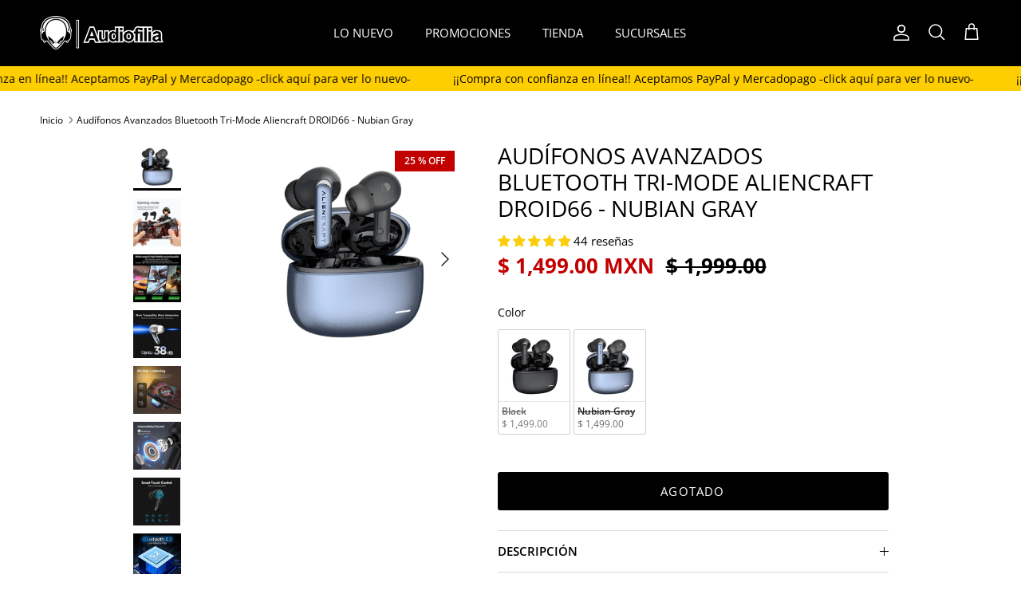

--- FILE ---
content_type: text/html; charset=utf-8
request_url: https://www.audiofilia.com/products/audifonos-avanzados-bluetooth-tri-mode-aliencraft-droid66-nubian-gray
body_size: 51852
content:
<!doctype html>
<html class="no-js" lang="es" dir="ltr">
<head><meta charset="utf-8">
<meta name="viewport" content="width=device-width,initial-scale=1">
<title>Audífonos Avanzados Bluetooth Tri-Mode Aliencraft DROID66 - Nubian Gra &ndash; Audiofilia.com</title><link rel="canonical" href="https://www.audiofilia.com/products/audifonos-avanzados-bluetooth-tri-mode-aliencraft-droid66-nubian-gray"><link rel="icon" href="//www.audiofilia.com/cdn/shop/files/LogoAlien2015-319x312.jpg?crop=center&height=48&v=1613150967&width=48" type="image/jpg">
  <link rel="apple-touch-icon" href="//www.audiofilia.com/cdn/shop/files/LogoAlien2015-319x312.jpg?crop=center&height=180&v=1613150967&width=180"><meta name="description" content="Creados con tecnología extraterrestre, los nuevos audífonos DROID66 Bluetooth Tri-Mode son unos audífonos Hi-Fi que lo tienen TODO! Cuentan con 3 modos de configuración (Tri-Mode) que son:  MODO GAMING: Acelera la transmisión de datos hasta 50 milisegundos para un perfecta sincronización de tus juegos de video con el a"><meta property="og:site_name" content="Audiofilia.com">
<meta property="og:url" content="https://www.audiofilia.com/products/audifonos-avanzados-bluetooth-tri-mode-aliencraft-droid66-nubian-gray">
<meta property="og:title" content="Audífonos Avanzados Bluetooth Tri-Mode Aliencraft DROID66 - Nubian Gra">
<meta property="og:type" content="product">
<meta property="og:description" content="Creados con tecnología extraterrestre, los nuevos audífonos DROID66 Bluetooth Tri-Mode son unos audífonos Hi-Fi que lo tienen TODO! Cuentan con 3 modos de configuración (Tri-Mode) que son:  MODO GAMING: Acelera la transmisión de datos hasta 50 milisegundos para un perfecta sincronización de tus juegos de video con el a"><meta property="og:image" content="http://www.audiofilia.com/cdn/shop/products/Droid66Gray1.jpg?crop=center&height=1200&v=1662067729&width=1200">
  <meta property="og:image:secure_url" content="https://www.audiofilia.com/cdn/shop/products/Droid66Gray1.jpg?crop=center&height=1200&v=1662067729&width=1200">
  <meta property="og:image:width" content="838">
  <meta property="og:image:height" content="838"><meta property="og:price:amount" content="1,499.00">
  <meta property="og:price:currency" content="MXN"><meta name="twitter:card" content="summary_large_image">
<meta name="twitter:title" content="Audífonos Avanzados Bluetooth Tri-Mode Aliencraft DROID66 - Nubian Gra">
<meta name="twitter:description" content="Creados con tecnología extraterrestre, los nuevos audífonos DROID66 Bluetooth Tri-Mode son unos audífonos Hi-Fi que lo tienen TODO! Cuentan con 3 modos de configuración (Tri-Mode) que son:  MODO GAMING: Acelera la transmisión de datos hasta 50 milisegundos para un perfecta sincronización de tus juegos de video con el a">
<style>@font-face {
  font-family: "Open Sans";
  font-weight: 400;
  font-style: normal;
  font-display: fallback;
  src: url("//www.audiofilia.com/cdn/fonts/open_sans/opensans_n4.c32e4d4eca5273f6d4ee95ddf54b5bbb75fc9b61.woff2") format("woff2"),
       url("//www.audiofilia.com/cdn/fonts/open_sans/opensans_n4.5f3406f8d94162b37bfa232b486ac93ee892406d.woff") format("woff");
}
@font-face {
  font-family: "Open Sans";
  font-weight: 700;
  font-style: normal;
  font-display: fallback;
  src: url("//www.audiofilia.com/cdn/fonts/open_sans/opensans_n7.a9393be1574ea8606c68f4441806b2711d0d13e4.woff2") format("woff2"),
       url("//www.audiofilia.com/cdn/fonts/open_sans/opensans_n7.7b8af34a6ebf52beb1a4c1d8c73ad6910ec2e553.woff") format("woff");
}
@font-face {
  font-family: "Open Sans";
  font-weight: 500;
  font-style: normal;
  font-display: fallback;
  src: url("//www.audiofilia.com/cdn/fonts/open_sans/opensans_n5.500dcf21ddee5bc5855ad3a20394d3bc363c217c.woff2") format("woff2"),
       url("//www.audiofilia.com/cdn/fonts/open_sans/opensans_n5.af1a06d824dccfb4d400ba874ef19176651ec834.woff") format("woff");
}
@font-face {
  font-family: "Open Sans";
  font-weight: 400;
  font-style: italic;
  font-display: fallback;
  src: url("//www.audiofilia.com/cdn/fonts/open_sans/opensans_i4.6f1d45f7a46916cc95c694aab32ecbf7509cbf33.woff2") format("woff2"),
       url("//www.audiofilia.com/cdn/fonts/open_sans/opensans_i4.4efaa52d5a57aa9a57c1556cc2b7465d18839daa.woff") format("woff");
}
@font-face {
  font-family: "Open Sans";
  font-weight: 700;
  font-style: italic;
  font-display: fallback;
  src: url("//www.audiofilia.com/cdn/fonts/open_sans/opensans_i7.916ced2e2ce15f7fcd95d196601a15e7b89ee9a4.woff2") format("woff2"),
       url("//www.audiofilia.com/cdn/fonts/open_sans/opensans_i7.99a9cff8c86ea65461de497ade3d515a98f8b32a.woff") format("woff");
}
@font-face {
  font-family: "Open Sans";
  font-weight: 400;
  font-style: normal;
  font-display: fallback;
  src: url("//www.audiofilia.com/cdn/fonts/open_sans/opensans_n4.c32e4d4eca5273f6d4ee95ddf54b5bbb75fc9b61.woff2") format("woff2"),
       url("//www.audiofilia.com/cdn/fonts/open_sans/opensans_n4.5f3406f8d94162b37bfa232b486ac93ee892406d.woff") format("woff");
}
@font-face {
  font-family: "Open Sans";
  font-weight: 400;
  font-style: normal;
  font-display: fallback;
  src: url("//www.audiofilia.com/cdn/fonts/open_sans/opensans_n4.c32e4d4eca5273f6d4ee95ddf54b5bbb75fc9b61.woff2") format("woff2"),
       url("//www.audiofilia.com/cdn/fonts/open_sans/opensans_n4.5f3406f8d94162b37bfa232b486ac93ee892406d.woff") format("woff");
}
@font-face {
  font-family: "Open Sans";
  font-weight: 600;
  font-style: normal;
  font-display: fallback;
  src: url("//www.audiofilia.com/cdn/fonts/open_sans/opensans_n6.15aeff3c913c3fe570c19cdfeed14ce10d09fb08.woff2") format("woff2"),
       url("//www.audiofilia.com/cdn/fonts/open_sans/opensans_n6.14bef14c75f8837a87f70ce22013cb146ee3e9f3.woff") format("woff");
}
:root {
  --page-container-width:          2080px;
  --reading-container-width:       720px;
  --divider-opacity:               0.14;
  --gutter-large:                  30px;
  --gutter-desktop:                20px;
  --gutter-mobile:                 16px;
  --section-padding:               50px;
  --larger-section-padding:        80px;
  --larger-section-padding-mobile: 60px;
  --largest-section-padding:       110px;
  --aos-animate-duration:          0.6s;

  --base-font-family:              "Open Sans", sans-serif;
  --base-font-weight:              400;
  --base-font-style:               normal;
  --heading-font-family:           "Open Sans", sans-serif;
  --heading-font-weight:           400;
  --heading-font-style:            normal;
  --logo-font-family:              Helvetica, Arial, sans-serif;
  --logo-font-weight:              400;
  --logo-font-style:               normal;
  --nav-font-family:               "Open Sans", sans-serif;
  --nav-font-weight:               400;
  --nav-font-style:                normal;

  --base-text-size:15px;
  --base-line-height:              1.6;
  --input-text-size:16px;
  --smaller-text-size-1:12px;
  --smaller-text-size-2:14px;
  --smaller-text-size-3:12px;
  --smaller-text-size-4:11px;
  --larger-text-size:28px;
  --super-large-text-size:49px;
  --super-large-mobile-text-size:22px;
  --larger-mobile-text-size:22px;
  --logo-text-size:26px;--btn-letter-spacing: 0.08em;
    --btn-text-transform: uppercase;
    --button-text-size: 13px;
    --quickbuy-button-text-size: 13;
    --small-feature-link-font-size: 0.75em;
    --input-btn-padding-top:             1.2em;
    --input-btn-padding-bottom:          1.2em;--heading-text-transform:uppercase;
  --nav-text-size:                      15px;
  --mobile-menu-font-weight:            600;

  --body-bg-color:                      255 255 255;
  --bg-color:                           255 255 255;
  --body-text-color:                    0 0 0;
  --text-color:                         0 0 0;

  --header-text-col:                    #ffffff;--header-text-hover-col:             var(--main-nav-link-hover-col);--header-bg-col:                     #000000;
  --heading-color:                     0 0 0;
  --body-heading-color:                0 0 0;
  --heading-divider-col:               rgba(0,0,0,0);

  --logo-col:                          #000000;
  --main-nav-bg:                       #000000;
  --main-nav-link-col:                 #ffffff;
  --main-nav-link-hover-col:           #e6bc0e;
  --main-nav-link-featured-col:        #c20000;

  --link-color:                        194 0 0;
  --body-link-color:                   194 0 0;

  --btn-bg-color:                        0 0 0;
  --btn-bg-hover-color:                  92 92 92;
  --btn-border-color:                    0 0 0;
  --btn-border-hover-color:              92 92 92;
  --btn-text-color:                      255 255 255;
  --btn-text-hover-color:                255 255 255;--btn-alt-bg-color:                    255 255 255;
  --btn-alt-text-color:                  0 0 0;
  --btn-alt-border-color:                0 0 0;
  --btn-alt-border-hover-color:          0 0 0;--btn-ter-bg-color:                    235 235 235;
  --btn-ter-text-color:                  0 0 0;
  --btn-ter-bg-hover-color:              0 0 0;
  --btn-ter-text-hover-color:            255 255 255;--btn-border-radius: 3px;--color-scheme-default:                             #ffffff;
  --color-scheme-default-color:                       255 255 255;
  --color-scheme-default-text-color:                  0 0 0;
  --color-scheme-default-head-color:                  0 0 0;
  --color-scheme-default-link-color:                  194 0 0;
  --color-scheme-default-btn-text-color:              255 255 255;
  --color-scheme-default-btn-text-hover-color:        255 255 255;
  --color-scheme-default-btn-bg-color:                0 0 0;
  --color-scheme-default-btn-bg-hover-color:          92 92 92;
  --color-scheme-default-btn-border-color:            0 0 0;
  --color-scheme-default-btn-border-hover-color:      92 92 92;
  --color-scheme-default-btn-alt-text-color:          0 0 0;
  --color-scheme-default-btn-alt-bg-color:            255 255 255;
  --color-scheme-default-btn-alt-border-color:        0 0 0;
  --color-scheme-default-btn-alt-border-hover-color:  0 0 0;

  --color-scheme-1:                             #ffce00;
  --color-scheme-1-color:                       255 206 0;
  --color-scheme-1-text-color:                  255 255 255;
  --color-scheme-1-head-color:                  23 23 23;
  --color-scheme-1-link-color:                  194 0 0;
  --color-scheme-1-btn-text-color:              255 255 255;
  --color-scheme-1-btn-text-hover-color:        255 255 255;
  --color-scheme-1-btn-bg-color:                35 35 35;
  --color-scheme-1-btn-bg-hover-color:          0 0 0;
  --color-scheme-1-btn-border-color:            35 35 35;
  --color-scheme-1-btn-border-hover-color:      0 0 0;
  --color-scheme-1-btn-alt-text-color:          0 0 0;
  --color-scheme-1-btn-alt-bg-color:            0 0 0;
  --color-scheme-1-btn-alt-border-color:        0 0 0;
  --color-scheme-1-btn-alt-border-hover-color:  0 0 0;

  --color-scheme-2:                             #ffffff;
  --color-scheme-2-color:                       255 255 255;
  --color-scheme-2-text-color:                  92 92 92;
  --color-scheme-2-head-color:                  23 23 23;
  --color-scheme-2-link-color:                  194 0 0;
  --color-scheme-2-btn-text-color:              255 255 255;
  --color-scheme-2-btn-text-hover-color:        255 255 255;
  --color-scheme-2-btn-bg-color:                35 35 35;
  --color-scheme-2-btn-bg-hover-color:          0 0 0;
  --color-scheme-2-btn-border-color:            35 35 35;
  --color-scheme-2-btn-border-hover-color:      0 0 0;
  --color-scheme-2-btn-alt-text-color:          35 35 35;
  --color-scheme-2-btn-alt-bg-color:            0 0 0;
  --color-scheme-2-btn-alt-border-color:        35 35 35;
  --color-scheme-2-btn-alt-border-hover-color:  35 35 35;

  /* Shop Pay payment terms */
  --payment-terms-background-color:    #ffffff;--quickbuy-bg: 255 255 255;--body-input-background-color:       rgb(var(--body-bg-color));
  --input-background-color:            rgb(var(--body-bg-color));
  --body-input-text-color:             var(--body-text-color);
  --input-text-color:                  var(--body-text-color);
  --body-input-border-color:           rgb(191, 191, 191);
  --input-border-color:                rgb(191, 191, 191);
  --input-border-color-hover:          rgb(115, 115, 115);
  --input-border-color-active:         rgb(0, 0, 0);

  --swatch-cross-svg:                  url("data:image/svg+xml,%3Csvg xmlns='http://www.w3.org/2000/svg' width='240' height='240' viewBox='0 0 24 24' fill='none' stroke='rgb(191, 191, 191)' stroke-width='0.09' preserveAspectRatio='none' %3E%3Cline x1='24' y1='0' x2='0' y2='24'%3E%3C/line%3E%3C/svg%3E");
  --swatch-cross-hover:                url("data:image/svg+xml,%3Csvg xmlns='http://www.w3.org/2000/svg' width='240' height='240' viewBox='0 0 24 24' fill='none' stroke='rgb(115, 115, 115)' stroke-width='0.09' preserveAspectRatio='none' %3E%3Cline x1='24' y1='0' x2='0' y2='24'%3E%3C/line%3E%3C/svg%3E");
  --swatch-cross-active:               url("data:image/svg+xml,%3Csvg xmlns='http://www.w3.org/2000/svg' width='240' height='240' viewBox='0 0 24 24' fill='none' stroke='rgb(0, 0, 0)' stroke-width='0.09' preserveAspectRatio='none' %3E%3Cline x1='24' y1='0' x2='0' y2='24'%3E%3C/line%3E%3C/svg%3E");

  --footer-divider-col:                #000000;
  --footer-text-col:                   223 227 232;
  --footer-heading-col:                255 255 255;
  --footer-bg:                         #000000;--product-label-overlay-justify: flex-start;--product-label-overlay-align: flex-start;--product-label-overlay-reduction-text:   #ffffff;
  --product-label-overlay-reduction-bg:     #c20000;
  --product-label-overlay-stock-text:       #ffffff;
  --product-label-overlay-stock-bg:         #09728c;
  --product-label-overlay-new-text:         #ffffff;
  --product-label-overlay-new-bg:           #c20000;
  --product-label-overlay-meta-text:        #ffffff;
  --product-label-overlay-meta-bg:          #bd2585;
  --product-label-sale-text:                #c20000;
  --product-label-sold-text:                #ffffff;
  --product-label-preorder-text:            #3ea36a;

  --product-block-crop-align:               center;

  
  --product-block-price-align:              center;
  --product-block-price-item-margin-start:  .25rem;
  --product-block-price-item-margin-end:    .25rem;
  

  --collection-block-image-position:   center center;

  --swatch-picker-image-size:          40px;
  --swatch-crop-align:                 center center;

  --image-overlay-text-color:          255 255 255;--image-overlay-bg:                  rgba(0, 0, 0, 0.12);
  --image-overlay-shadow-start:        rgb(0 0 0 / 0.16);
  --image-overlay-box-opacity:         0.88;.image-overlay--bg-box .text-overlay .text-overlay__text {
      --image-overlay-box-bg: 255 255 255;
      --heading-color: var(--body-heading-color);
      --text-color: var(--body-text-color);
      --link-color: var(--body-link-color);
    }--product-inventory-ok-box-color:            #f2faf0;
  --product-inventory-ok-text-color:           #108043;
  --product-inventory-ok-icon-box-fill-color:  #fff;
  --product-inventory-low-box-color:           #fcf1cd;
  --product-inventory-low-text-color:          #dd9a1a;
  --product-inventory-low-icon-box-fill-color: #fff;
  --product-inventory-low-text-color-channels: 16, 128, 67;
  --product-inventory-ok-text-color-channels:  221, 154, 26;

  --rating-star-color: 221 154 26;
}::selection {
    background: rgb(var(--body-heading-color));
    color: rgb(var(--body-bg-color));
  }
  ::-moz-selection {
    background: rgb(var(--body-heading-color));
    color: rgb(var(--body-bg-color));
  }.navigation .h1 {
  color: inherit !important;
}.use-color-scheme--default {
  --product-label-sale-text:           #c20000;
  --product-label-sold-text:           #ffffff;
  --product-label-preorder-text:       #3ea36a;
  --input-background-color:            rgb(var(--body-bg-color));
  --input-text-color:                  var(--body-input-text-color);
  --input-border-color:                rgb(191, 191, 191);
  --input-border-color-hover:          rgb(115, 115, 115);
  --input-border-color-active:         rgb(0, 0, 0);
}</style>

  <link href="//www.audiofilia.com/cdn/shop/t/31/assets/main.css?v=155629054497702245621731964028" rel="stylesheet" type="text/css" media="all" />
<link rel="preload" as="font" href="//www.audiofilia.com/cdn/fonts/open_sans/opensans_n4.c32e4d4eca5273f6d4ee95ddf54b5bbb75fc9b61.woff2" type="font/woff2" crossorigin><link rel="preload" as="font" href="//www.audiofilia.com/cdn/fonts/open_sans/opensans_n4.c32e4d4eca5273f6d4ee95ddf54b5bbb75fc9b61.woff2" type="font/woff2" crossorigin><script>
    document.documentElement.className = document.documentElement.className.replace('no-js', 'js');

    window.theme = {
      info: {
        name: 'Symmetry',
        version: '7.3.0'
      },
      device: {
        hasTouch: window.matchMedia('(any-pointer: coarse)').matches,
        hasHover: window.matchMedia('(hover: hover)').matches
      },
      mediaQueries: {
        md: '(min-width: 768px)',
        productMediaCarouselBreak: '(min-width: 1041px)'
      },
      routes: {
        base: 'https://www.audiofilia.com',
        cart: '/cart',
        cartAdd: '/cart/add.js',
        cartUpdate: '/cart/update.js',
        predictiveSearch: '/search/suggest'
      },
      strings: {
        cartTermsConfirmation: "Tiene que aceptar los términos y condiciones antes de continuar.",
        cartItemsQuantityError: "Solo puede agregar [QUANTITY] unidades de este artículo al carrito.",
        generalSearchViewAll: "Ver todos los resultados de búsqueda",
        noStock: "Agotado",
        noVariant: "Agotado",
        productsProductChooseA: "Elige uno",
        generalSearchPages: "Páginas",
        generalSearchNoResultsWithoutTerms: "Lo sentimos, no encontramos ningún resultado.",
        shippingCalculator: {
          singleRate: "Hay una tarifa de envío para este destino:",
          multipleRates: "Hay varias tarifas de envío para este destino:",
          noRates: "No hacemos envíos a este destino."
        }
      },
      settings: {
        moneyWithCurrencyFormat: "$ {{amount}} MXN",
        cartType: "drawer",
        afterAddToCart: "drawer",
        quickbuyStyle: "off",
        externalLinksNewTab: true,
        internalLinksSmoothScroll: true
      }
    }

    theme.inlineNavigationCheck = function() {
      var pageHeader = document.querySelector('.pageheader'),
          inlineNavContainer = pageHeader.querySelector('.logo-area__left__inner'),
          inlineNav = inlineNavContainer.querySelector('.navigation--left');
      if (inlineNav && getComputedStyle(inlineNav).display != 'none') {
        var inlineMenuCentered = document.querySelector('.pageheader--layout-inline-menu-center'),
            logoContainer = document.querySelector('.logo-area__middle__inner');
        if(inlineMenuCentered) {
          var rightWidth = document.querySelector('.logo-area__right__inner').clientWidth,
              middleWidth = logoContainer.clientWidth,
              logoArea = document.querySelector('.logo-area'),
              computedLogoAreaStyle = getComputedStyle(logoArea),
              logoAreaInnerWidth = logoArea.clientWidth - Math.ceil(parseFloat(computedLogoAreaStyle.paddingLeft)) - Math.ceil(parseFloat(computedLogoAreaStyle.paddingRight)),
              availableNavWidth = logoAreaInnerWidth - Math.max(rightWidth, middleWidth) * 2 - 40;
          inlineNavContainer.style.maxWidth = availableNavWidth + 'px';
        }

        var firstInlineNavLink = inlineNav.querySelector('.navigation__item:first-child'),
            lastInlineNavLink = inlineNav.querySelector('.navigation__item:last-child');
        if (lastInlineNavLink) {
          var inlineNavWidth = null;
          if(document.querySelector('html[dir=rtl]')) {
            inlineNavWidth = firstInlineNavLink.offsetLeft - lastInlineNavLink.offsetLeft + firstInlineNavLink.offsetWidth;
          } else {
            inlineNavWidth = lastInlineNavLink.offsetLeft - firstInlineNavLink.offsetLeft + lastInlineNavLink.offsetWidth;
          }
          if (inlineNavContainer.offsetWidth >= inlineNavWidth) {
            pageHeader.classList.add('pageheader--layout-inline-permitted');
            var tallLogo = logoContainer.clientHeight > lastInlineNavLink.clientHeight + 20;
            if (tallLogo) {
              inlineNav.classList.add('navigation--tight-underline');
            } else {
              inlineNav.classList.remove('navigation--tight-underline');
            }
          } else {
            pageHeader.classList.remove('pageheader--layout-inline-permitted');
          }
        }
      }
    };

    theme.setInitialHeaderHeightProperty = () => {
      const section = document.querySelector('.section-header');
      if (section) {
        document.documentElement.style.setProperty('--theme-header-height', Math.ceil(section.clientHeight) + 'px');
      }
    };
  </script>

  <script src="//www.audiofilia.com/cdn/shop/t/31/assets/main.js?v=71597228913418551581731964028" defer></script>
    <script src="//www.audiofilia.com/cdn/shop/t/31/assets/animate-on-scroll.js?v=15249566486942820451731964028" defer></script>
    <link href="//www.audiofilia.com/cdn/shop/t/31/assets/animate-on-scroll.css?v=116824741000487223811731964028" rel="stylesheet" type="text/css" media="all" />
  

  <script>window.performance && window.performance.mark && window.performance.mark('shopify.content_for_header.start');</script><meta name="google-site-verification" content="rRmclij1_Fm0OVHd4wZf8nDle_w0s9Vod2vioT7E2_U">
<meta id="shopify-digital-wallet" name="shopify-digital-wallet" content="/13348541/digital_wallets/dialog">
<meta name="shopify-checkout-api-token" content="6a5569bdf3845b0b409199b958c80e4c">
<meta id="in-context-paypal-metadata" data-shop-id="13348541" data-venmo-supported="false" data-environment="production" data-locale="es_ES" data-paypal-v4="true" data-currency="MXN">
<link rel="alternate" type="application/json+oembed" href="https://www.audiofilia.com/products/audifonos-avanzados-bluetooth-tri-mode-aliencraft-droid66-nubian-gray.oembed">
<script async="async" src="/checkouts/internal/preloads.js?locale=es-MX"></script>
<script id="shopify-features" type="application/json">{"accessToken":"6a5569bdf3845b0b409199b958c80e4c","betas":["rich-media-storefront-analytics"],"domain":"www.audiofilia.com","predictiveSearch":true,"shopId":13348541,"locale":"es"}</script>
<script>var Shopify = Shopify || {};
Shopify.shop = "audiofilia-2.myshopify.com";
Shopify.locale = "es";
Shopify.currency = {"active":"MXN","rate":"1.0"};
Shopify.country = "MX";
Shopify.theme = {"name":"Nov24 Audiofilia ","id":146858901728,"schema_name":"Symmetry","schema_version":"7.3.0","theme_store_id":568,"role":"main"};
Shopify.theme.handle = "null";
Shopify.theme.style = {"id":null,"handle":null};
Shopify.cdnHost = "www.audiofilia.com/cdn";
Shopify.routes = Shopify.routes || {};
Shopify.routes.root = "/";</script>
<script type="module">!function(o){(o.Shopify=o.Shopify||{}).modules=!0}(window);</script>
<script>!function(o){function n(){var o=[];function n(){o.push(Array.prototype.slice.apply(arguments))}return n.q=o,n}var t=o.Shopify=o.Shopify||{};t.loadFeatures=n(),t.autoloadFeatures=n()}(window);</script>
<script id="shop-js-analytics" type="application/json">{"pageType":"product"}</script>
<script defer="defer" async type="module" src="//www.audiofilia.com/cdn/shopifycloud/shop-js/modules/v2/client.init-shop-cart-sync_C3W1cIGX.es.esm.js"></script>
<script defer="defer" async type="module" src="//www.audiofilia.com/cdn/shopifycloud/shop-js/modules/v2/chunk.common_BL03_Ulh.esm.js"></script>
<script type="module">
  await import("//www.audiofilia.com/cdn/shopifycloud/shop-js/modules/v2/client.init-shop-cart-sync_C3W1cIGX.es.esm.js");
await import("//www.audiofilia.com/cdn/shopifycloud/shop-js/modules/v2/chunk.common_BL03_Ulh.esm.js");

  window.Shopify.SignInWithShop?.initShopCartSync?.({"fedCMEnabled":true,"windoidEnabled":true});

</script>
<script>(function() {
  var isLoaded = false;
  function asyncLoad() {
    if (isLoaded) return;
    isLoaded = true;
    var urls = ["\/\/static.zotabox.com\/d\/6\/d6d8ea191fa3e660065bf115660327d4\/widgets.js?shop=audiofilia-2.myshopify.com","https:\/\/cdn.shopify.com\/s\/files\/1\/0683\/1371\/0892\/files\/splmn-shopify-prod-August-31.min.js?v=1693985059\u0026shop=audiofilia-2.myshopify.com","https:\/\/storage.nfcube.com\/instafeed-6060a1ca637f260997bf81cba221bd76.js?shop=audiofilia-2.myshopify.com"];
    for (var i = 0; i < urls.length; i++) {
      var s = document.createElement('script');
      s.type = 'text/javascript';
      s.async = true;
      s.src = urls[i];
      var x = document.getElementsByTagName('script')[0];
      x.parentNode.insertBefore(s, x);
    }
  };
  if(window.attachEvent) {
    window.attachEvent('onload', asyncLoad);
  } else {
    window.addEventListener('load', asyncLoad, false);
  }
})();</script>
<script id="__st">var __st={"a":13348541,"offset":-21600,"reqid":"8c632f17-c680-4e64-8f7f-b7010cff2b07-1768094074","pageurl":"www.audiofilia.com\/products\/audifonos-avanzados-bluetooth-tri-mode-aliencraft-droid66-nubian-gray","u":"c6e2d3a8ff49","p":"product","rtyp":"product","rid":7814134137056};</script>
<script>window.ShopifyPaypalV4VisibilityTracking = true;</script>
<script id="captcha-bootstrap">!function(){'use strict';const t='contact',e='account',n='new_comment',o=[[t,t],['blogs',n],['comments',n],[t,'customer']],c=[[e,'customer_login'],[e,'guest_login'],[e,'recover_customer_password'],[e,'create_customer']],r=t=>t.map((([t,e])=>`form[action*='/${t}']:not([data-nocaptcha='true']) input[name='form_type'][value='${e}']`)).join(','),a=t=>()=>t?[...document.querySelectorAll(t)].map((t=>t.form)):[];function s(){const t=[...o],e=r(t);return a(e)}const i='password',u='form_key',d=['recaptcha-v3-token','g-recaptcha-response','h-captcha-response',i],f=()=>{try{return window.sessionStorage}catch{return}},m='__shopify_v',_=t=>t.elements[u];function p(t,e,n=!1){try{const o=window.sessionStorage,c=JSON.parse(o.getItem(e)),{data:r}=function(t){const{data:e,action:n}=t;return t[m]||n?{data:e,action:n}:{data:t,action:n}}(c);for(const[e,n]of Object.entries(r))t.elements[e]&&(t.elements[e].value=n);n&&o.removeItem(e)}catch(o){console.error('form repopulation failed',{error:o})}}const l='form_type',E='cptcha';function T(t){t.dataset[E]=!0}const w=window,h=w.document,L='Shopify',v='ce_forms',y='captcha';let A=!1;((t,e)=>{const n=(g='f06e6c50-85a8-45c8-87d0-21a2b65856fe',I='https://cdn.shopify.com/shopifycloud/storefront-forms-hcaptcha/ce_storefront_forms_captcha_hcaptcha.v1.5.2.iife.js',D={infoText:'Protegido por hCaptcha',privacyText:'Privacidad',termsText:'Términos'},(t,e,n)=>{const o=w[L][v],c=o.bindForm;if(c)return c(t,g,e,D).then(n);var r;o.q.push([[t,g,e,D],n]),r=I,A||(h.body.append(Object.assign(h.createElement('script'),{id:'captcha-provider',async:!0,src:r})),A=!0)});var g,I,D;w[L]=w[L]||{},w[L][v]=w[L][v]||{},w[L][v].q=[],w[L][y]=w[L][y]||{},w[L][y].protect=function(t,e){n(t,void 0,e),T(t)},Object.freeze(w[L][y]),function(t,e,n,w,h,L){const[v,y,A,g]=function(t,e,n){const i=e?o:[],u=t?c:[],d=[...i,...u],f=r(d),m=r(i),_=r(d.filter((([t,e])=>n.includes(e))));return[a(f),a(m),a(_),s()]}(w,h,L),I=t=>{const e=t.target;return e instanceof HTMLFormElement?e:e&&e.form},D=t=>v().includes(t);t.addEventListener('submit',(t=>{const e=I(t);if(!e)return;const n=D(e)&&!e.dataset.hcaptchaBound&&!e.dataset.recaptchaBound,o=_(e),c=g().includes(e)&&(!o||!o.value);(n||c)&&t.preventDefault(),c&&!n&&(function(t){try{if(!f())return;!function(t){const e=f();if(!e)return;const n=_(t);if(!n)return;const o=n.value;o&&e.removeItem(o)}(t);const e=Array.from(Array(32),(()=>Math.random().toString(36)[2])).join('');!function(t,e){_(t)||t.append(Object.assign(document.createElement('input'),{type:'hidden',name:u})),t.elements[u].value=e}(t,e),function(t,e){const n=f();if(!n)return;const o=[...t.querySelectorAll(`input[type='${i}']`)].map((({name:t})=>t)),c=[...d,...o],r={};for(const[a,s]of new FormData(t).entries())c.includes(a)||(r[a]=s);n.setItem(e,JSON.stringify({[m]:1,action:t.action,data:r}))}(t,e)}catch(e){console.error('failed to persist form',e)}}(e),e.submit())}));const S=(t,e)=>{t&&!t.dataset[E]&&(n(t,e.some((e=>e===t))),T(t))};for(const o of['focusin','change'])t.addEventListener(o,(t=>{const e=I(t);D(e)&&S(e,y())}));const B=e.get('form_key'),M=e.get(l),P=B&&M;t.addEventListener('DOMContentLoaded',(()=>{const t=y();if(P)for(const e of t)e.elements[l].value===M&&p(e,B);[...new Set([...A(),...v().filter((t=>'true'===t.dataset.shopifyCaptcha))])].forEach((e=>S(e,t)))}))}(h,new URLSearchParams(w.location.search),n,t,e,['guest_login'])})(!0,!0)}();</script>
<script integrity="sha256-4kQ18oKyAcykRKYeNunJcIwy7WH5gtpwJnB7kiuLZ1E=" data-source-attribution="shopify.loadfeatures" defer="defer" src="//www.audiofilia.com/cdn/shopifycloud/storefront/assets/storefront/load_feature-a0a9edcb.js" crossorigin="anonymous"></script>
<script data-source-attribution="shopify.dynamic_checkout.dynamic.init">var Shopify=Shopify||{};Shopify.PaymentButton=Shopify.PaymentButton||{isStorefrontPortableWallets:!0,init:function(){window.Shopify.PaymentButton.init=function(){};var t=document.createElement("script");t.src="https://www.audiofilia.com/cdn/shopifycloud/portable-wallets/latest/portable-wallets.es.js",t.type="module",document.head.appendChild(t)}};
</script>
<script data-source-attribution="shopify.dynamic_checkout.buyer_consent">
  function portableWalletsHideBuyerConsent(e){var t=document.getElementById("shopify-buyer-consent"),n=document.getElementById("shopify-subscription-policy-button");t&&n&&(t.classList.add("hidden"),t.setAttribute("aria-hidden","true"),n.removeEventListener("click",e))}function portableWalletsShowBuyerConsent(e){var t=document.getElementById("shopify-buyer-consent"),n=document.getElementById("shopify-subscription-policy-button");t&&n&&(t.classList.remove("hidden"),t.removeAttribute("aria-hidden"),n.addEventListener("click",e))}window.Shopify?.PaymentButton&&(window.Shopify.PaymentButton.hideBuyerConsent=portableWalletsHideBuyerConsent,window.Shopify.PaymentButton.showBuyerConsent=portableWalletsShowBuyerConsent);
</script>
<script data-source-attribution="shopify.dynamic_checkout.cart.bootstrap">document.addEventListener("DOMContentLoaded",(function(){function t(){return document.querySelector("shopify-accelerated-checkout-cart, shopify-accelerated-checkout")}if(t())Shopify.PaymentButton.init();else{new MutationObserver((function(e,n){t()&&(Shopify.PaymentButton.init(),n.disconnect())})).observe(document.body,{childList:!0,subtree:!0})}}));
</script>
<link id="shopify-accelerated-checkout-styles" rel="stylesheet" media="screen" href="https://www.audiofilia.com/cdn/shopifycloud/portable-wallets/latest/accelerated-checkout-backwards-compat.css" crossorigin="anonymous">
<style id="shopify-accelerated-checkout-cart">
        #shopify-buyer-consent {
  margin-top: 1em;
  display: inline-block;
  width: 100%;
}

#shopify-buyer-consent.hidden {
  display: none;
}

#shopify-subscription-policy-button {
  background: none;
  border: none;
  padding: 0;
  text-decoration: underline;
  font-size: inherit;
  cursor: pointer;
}

#shopify-subscription-policy-button::before {
  box-shadow: none;
}

      </style>
<script id="sections-script" data-sections="related-products" defer="defer" src="//www.audiofilia.com/cdn/shop/t/31/compiled_assets/scripts.js?2483"></script>
<script>window.performance && window.performance.mark && window.performance.mark('shopify.content_for_header.end');</script>
<!-- CC Custom Head Start --><!-- CC Custom Head End --><!-- BEGIN app block: shopify://apps/swatch-king/blocks/variant-swatch-king/0850b1e4-ba30-4a0d-a8f4-f9a939276d7d -->


















































  <script>
    window.vsk_data = function(){
      return {
        "block_collection_settings": {"alignment":"left","enable":true,"swatch_location":"After image","switch_on_hover":true,"preselect_variant":false,"current_template":"product"},
        "currency": "MXN",
        "currency_symbol": "$",
        "primary_locale": "es",
        "localized_string": {},
        "app_setting_styles": {"products_swatch_presentation":{"slide_left_button_svg":"","slide_right_button_svg":""},"collections_swatch_presentation":{"minified":false,"minified_products":false,"minified_template":"+{count}","slide_left_button_svg":"","minified_display_count":[3,6],"slide_right_button_svg":""}},
        "app_setting": {"display_logs":false,"default_preset":1099111,"pre_hide_strategy":"hide-all-theme-selectors","swatch_url_source":"cdn","product_data_source":"storefront","data_url_source":"cdn","new_script":true},
        "app_setting_config": {"app_execution_strategy":"all","collections_options_disabled":null,"default_swatch_image":"none","do_not_select_an_option":{"text":"Elige {{ option_name }}","status":true,"control_add_to_cart":true,"allow_virtual_trigger":true,"make_a_selection_text":"Selecciona {{ option_name }}"},"history_free_group_navigation":false,"notranslate":false,"products_options_disabled":null,"size_chart":{"type":"theme","labels":"size,sizes,taille,größe,tamanho,tamaño,koko,サイズ","position":"right","size_chart_app":"","size_chart_app_css":"","size_chart_app_selector":""},"session_storage_timeout_seconds":60,"enable_swatch":{"cart":{"enable_on_cart_product_grid":true,"enable_on_cart_featured_product":true},"home":{"enable_on_home_product_grid":true,"enable_on_home_featured_product":true},"pages":{"enable_on_custom_product_grid":true,"enable_on_custom_featured_product":true},"article":{"enable_on_article_product_grid":true,"enable_on_article_featured_product":true},"products":{"enable_on_main_product":true,"enable_on_product_grid":true},"collections":{"enable_on_collection_quick_view":true,"enable_on_collection_product_grid":true},"list_collections":{"enable_on_list_collection_quick_view":true,"enable_on_list_collection_product_grid":true}},"product_template":{"group_swatches":true,"variant_swatches":true},"product_batch_size":250,"use_optimized_urls":true,"enable_error_tracking":true,"enable_event_tracking":false,"preset_badge":{"order":[{"name":"sold_out","order":0},{"name":"sale","order":1},{"name":"new","order":2}],"new_badge_text":"NEW","new_badge_color":"#FFFFFF","sale_badge_text":"OFERTA","sale_badge_color":"#FFFFFF","new_badge_bg_color":"#121212","sale_badge_bg_color":"#D91C01","sold_out_badge_text":"AGOTADO","sold_out_badge_color":"#FFFFFF","new_show_when_all_same":false,"sale_show_when_all_same":false,"sold_out_badge_bg_color":"#bbbbbb","new_product_max_duration":90,"sold_out_show_when_all_same":false,"min_price_diff_for_sale_badge":5}},
        "theme_settings_map": {"140923334":325216,"163895238":325216,"77432914004":325216,"127616417989":325216,"127622578373":325216,"127515590853":325216,"132586701024":325216,"137353232608":325216,"138186948832":325216,"140443943136":325217,"146858901728":325217},
        "theme_settings": {"325216":{"id":325216,"configurations":{"products":{"theme_type":"dawn","swatch_root":{"position":"before","selector":".selector-wrapper, form[action=\"\/cart\/add\"]:not(#product-form-installment), .product__variants-swatches","groups_selector":"","section_selector":".product #bside, [data-section-type=\"product__section\"], [data-product-type=\"featured\"], .modal--active .product-form form[action=\"\/cart\/add\"], .fancybox-opened form[action=\"\/cart\/add\"]","secondary_position":"","secondary_selector":"","use_section_as_root":true},"option_selectors":".selector-wrapper select, .product__variants-swatches input[type=\"radio\"]","selectors_to_hide":[".selector-wrapper",".swatches__container",".swatch.clearfix",".color.options"],"json_data_selector":"","add_to_cart_selector":"[value=\"Add to Cart\"]","custom_button_params":{"data":[{"value_attribute":"data-value","option_attribute":"data-name"}],"selected_selector":".active"},"option_index_attributes":["data-index","data-option-position","data-object","data-product-option","data-option-index","name"],"add_to_cart_text_selector":"[value=\"Add to Cart\"]","selectors_to_hide_override":"","add_to_cart_enabled_classes":"","add_to_cart_disabled_classes":""},"collections":{"grid_updates":[{"name":"On sale","template":"\u003cdiv class=\"sale-item icn\" {{display_on_available}} {{display_on_sale}}\u003eSALE\u003c\/div\u003e","display_position":"top","display_selector":".ci","element_selector":".sale-item"},{"name":"Sold out","template":"\u003cdiv class=\"so icn\" {{display_on_sold_out}}\u003eSOLD OUT\u003c\/div\u003e","display_position":"top","display_selector":".ci","element_selector":".so"},{"name":"price","template":"\u003cdiv class=\"sa-price-wrapper\"\u003e\n\u003cspan class=\"sa-compare-at-price\" {display_on_sale}\u003e{compare_at_price_with_format}\u0026nbsp\u003c\/span\u003e\n\u003cspan class=\"sa-price\" \u003e{price_with_format}\u003c\/span\u003e\n\u003cdiv class=\"price__badges_custom\"\u003e\u003c\/div\u003e\u003c\/div\u003e","display_position":"replace","display_selector":".price:not(.price--listing), .price.price--listing","element_selector":""}],"data_selectors":{"url":"a","title":".product-details h3","attributes":[],"form_input":"[value=\"Add to Cart\"]","featured_image":".ci[style] img, .prod-image .reveal img:not(.hidden img) ","secondary_image":".prod-image .hidden img"},"attribute_updates":[{"selector":null,"template":null,"attribute":null}],"selectors_to_hide":[".col-swatch"],"json_data_selector":"[sa-swatch-json]","swatch_root_selector":"body.collection .product, [data-section-type=\"collection-section\"] .product-index, #homepage-products .product, [data-section-type=\"carousel-section\"] .product-index, [data-section-type=\"product-recommendations\"] .product-index, [data-section-type=\"recently-viewed\"] .product-index, #homepage-collections .product, .search .product-index","swatch_display_options":[{"label":"After image","position":"after","selector":".prod-image, .ci[style]"},{"label":"After price","position":"after","selector":".price:not(.price--listing), .sa-price"},{"label":"After title","position":"after","selector":".product-details h3"}]}},"settings":{"products":{"handleize":false,"init_deferred":false,"label_split_symbol":":","size_chart_selector":"","persist_group_variant":true,"hide_single_value_option":"none"},"collections":{"layer_index":12,"display_label":false,"continuous_lookup":3000,"json_data_from_api":true,"label_split_symbol":"-","price_trailing_zeroes":true,"hide_single_value_option":"none"}},"custom_scripts":[],"custom_css":".sa-compare-at-price {text-decoration: line-through; color: #616161; font-style: normal;}\r\n.sa-price {color: #ff0000; font-style: normal;}","theme_store_ids":[],"schema_theme_names":["Icon Shopify theme"],"pre_hide_css_code":null},"325216":{"id":325216,"configurations":{"products":{"theme_type":"dawn","swatch_root":{"position":"before","selector":".selector-wrapper, form[action=\"\/cart\/add\"]:not(#product-form-installment), .product__variants-swatches","groups_selector":"","section_selector":".product #bside, [data-section-type=\"product__section\"], [data-product-type=\"featured\"], .modal--active .product-form form[action=\"\/cart\/add\"], .fancybox-opened form[action=\"\/cart\/add\"]","secondary_position":"","secondary_selector":"","use_section_as_root":true},"option_selectors":".selector-wrapper select, .product__variants-swatches input[type=\"radio\"]","selectors_to_hide":[".selector-wrapper",".swatches__container",".swatch.clearfix",".color.options"],"json_data_selector":"","add_to_cart_selector":"[value=\"Add to Cart\"]","custom_button_params":{"data":[{"value_attribute":"data-value","option_attribute":"data-name"}],"selected_selector":".active"},"option_index_attributes":["data-index","data-option-position","data-object","data-product-option","data-option-index","name"],"add_to_cart_text_selector":"[value=\"Add to Cart\"]","selectors_to_hide_override":"","add_to_cart_enabled_classes":"","add_to_cart_disabled_classes":""},"collections":{"grid_updates":[{"name":"On sale","template":"\u003cdiv class=\"sale-item icn\" {{display_on_available}} {{display_on_sale}}\u003eSALE\u003c\/div\u003e","display_position":"top","display_selector":".ci","element_selector":".sale-item"},{"name":"Sold out","template":"\u003cdiv class=\"so icn\" {{display_on_sold_out}}\u003eSOLD OUT\u003c\/div\u003e","display_position":"top","display_selector":".ci","element_selector":".so"},{"name":"price","template":"\u003cdiv class=\"sa-price-wrapper\"\u003e\n\u003cspan class=\"sa-compare-at-price\" {display_on_sale}\u003e{compare_at_price_with_format}\u0026nbsp\u003c\/span\u003e\n\u003cspan class=\"sa-price\" \u003e{price_with_format}\u003c\/span\u003e\n\u003cdiv class=\"price__badges_custom\"\u003e\u003c\/div\u003e\u003c\/div\u003e","display_position":"replace","display_selector":".price:not(.price--listing), .price.price--listing","element_selector":""}],"data_selectors":{"url":"a","title":".product-details h3","attributes":[],"form_input":"[value=\"Add to Cart\"]","featured_image":".ci[style] img, .prod-image .reveal img:not(.hidden img) ","secondary_image":".prod-image .hidden img"},"attribute_updates":[{"selector":null,"template":null,"attribute":null}],"selectors_to_hide":[".col-swatch"],"json_data_selector":"[sa-swatch-json]","swatch_root_selector":"body.collection .product, [data-section-type=\"collection-section\"] .product-index, #homepage-products .product, [data-section-type=\"carousel-section\"] .product-index, [data-section-type=\"product-recommendations\"] .product-index, [data-section-type=\"recently-viewed\"] .product-index, #homepage-collections .product, .search .product-index","swatch_display_options":[{"label":"After image","position":"after","selector":".prod-image, .ci[style]"},{"label":"After price","position":"after","selector":".price:not(.price--listing), .sa-price"},{"label":"After title","position":"after","selector":".product-details h3"}]}},"settings":{"products":{"handleize":false,"init_deferred":false,"label_split_symbol":":","size_chart_selector":"","persist_group_variant":true,"hide_single_value_option":"none"},"collections":{"layer_index":12,"display_label":false,"continuous_lookup":3000,"json_data_from_api":true,"label_split_symbol":"-","price_trailing_zeroes":true,"hide_single_value_option":"none"}},"custom_scripts":[],"custom_css":".sa-compare-at-price {text-decoration: line-through; color: #616161; font-style: normal;}\r\n.sa-price {color: #ff0000; font-style: normal;}","theme_store_ids":[],"schema_theme_names":["Icon Shopify theme"],"pre_hide_css_code":null},"325216":{"id":325216,"configurations":{"products":{"theme_type":"dawn","swatch_root":{"position":"before","selector":".selector-wrapper, form[action=\"\/cart\/add\"]:not(#product-form-installment), .product__variants-swatches","groups_selector":"","section_selector":".product #bside, [data-section-type=\"product__section\"], [data-product-type=\"featured\"], .modal--active .product-form form[action=\"\/cart\/add\"], .fancybox-opened form[action=\"\/cart\/add\"]","secondary_position":"","secondary_selector":"","use_section_as_root":true},"option_selectors":".selector-wrapper select, .product__variants-swatches input[type=\"radio\"]","selectors_to_hide":[".selector-wrapper",".swatches__container",".swatch.clearfix",".color.options"],"json_data_selector":"","add_to_cart_selector":"[value=\"Add to Cart\"]","custom_button_params":{"data":[{"value_attribute":"data-value","option_attribute":"data-name"}],"selected_selector":".active"},"option_index_attributes":["data-index","data-option-position","data-object","data-product-option","data-option-index","name"],"add_to_cart_text_selector":"[value=\"Add to Cart\"]","selectors_to_hide_override":"","add_to_cart_enabled_classes":"","add_to_cart_disabled_classes":""},"collections":{"grid_updates":[{"name":"On sale","template":"\u003cdiv class=\"sale-item icn\" {{display_on_available}} {{display_on_sale}}\u003eSALE\u003c\/div\u003e","display_position":"top","display_selector":".ci","element_selector":".sale-item"},{"name":"Sold out","template":"\u003cdiv class=\"so icn\" {{display_on_sold_out}}\u003eSOLD OUT\u003c\/div\u003e","display_position":"top","display_selector":".ci","element_selector":".so"},{"name":"price","template":"\u003cdiv class=\"sa-price-wrapper\"\u003e\n\u003cspan class=\"sa-compare-at-price\" {display_on_sale}\u003e{compare_at_price_with_format}\u0026nbsp\u003c\/span\u003e\n\u003cspan class=\"sa-price\" \u003e{price_with_format}\u003c\/span\u003e\n\u003cdiv class=\"price__badges_custom\"\u003e\u003c\/div\u003e\u003c\/div\u003e","display_position":"replace","display_selector":".price:not(.price--listing), .price.price--listing","element_selector":""}],"data_selectors":{"url":"a","title":".product-details h3","attributes":[],"form_input":"[value=\"Add to Cart\"]","featured_image":".ci[style] img, .prod-image .reveal img:not(.hidden img) ","secondary_image":".prod-image .hidden img"},"attribute_updates":[{"selector":null,"template":null,"attribute":null}],"selectors_to_hide":[".col-swatch"],"json_data_selector":"[sa-swatch-json]","swatch_root_selector":"body.collection .product, [data-section-type=\"collection-section\"] .product-index, #homepage-products .product, [data-section-type=\"carousel-section\"] .product-index, [data-section-type=\"product-recommendations\"] .product-index, [data-section-type=\"recently-viewed\"] .product-index, #homepage-collections .product, .search .product-index","swatch_display_options":[{"label":"After image","position":"after","selector":".prod-image, .ci[style]"},{"label":"After price","position":"after","selector":".price:not(.price--listing), .sa-price"},{"label":"After title","position":"after","selector":".product-details h3"}]}},"settings":{"products":{"handleize":false,"init_deferred":false,"label_split_symbol":":","size_chart_selector":"","persist_group_variant":true,"hide_single_value_option":"none"},"collections":{"layer_index":12,"display_label":false,"continuous_lookup":3000,"json_data_from_api":true,"label_split_symbol":"-","price_trailing_zeroes":true,"hide_single_value_option":"none"}},"custom_scripts":[],"custom_css":".sa-compare-at-price {text-decoration: line-through; color: #616161; font-style: normal;}\r\n.sa-price {color: #ff0000; font-style: normal;}","theme_store_ids":[],"schema_theme_names":["Icon Shopify theme"],"pre_hide_css_code":null},"325216":{"id":325216,"configurations":{"products":{"theme_type":"dawn","swatch_root":{"position":"before","selector":".selector-wrapper, form[action=\"\/cart\/add\"]:not(#product-form-installment), .product__variants-swatches","groups_selector":"","section_selector":".product #bside, [data-section-type=\"product__section\"], [data-product-type=\"featured\"], .modal--active .product-form form[action=\"\/cart\/add\"], .fancybox-opened form[action=\"\/cart\/add\"]","secondary_position":"","secondary_selector":"","use_section_as_root":true},"option_selectors":".selector-wrapper select, .product__variants-swatches input[type=\"radio\"]","selectors_to_hide":[".selector-wrapper",".swatches__container",".swatch.clearfix",".color.options"],"json_data_selector":"","add_to_cart_selector":"[value=\"Add to Cart\"]","custom_button_params":{"data":[{"value_attribute":"data-value","option_attribute":"data-name"}],"selected_selector":".active"},"option_index_attributes":["data-index","data-option-position","data-object","data-product-option","data-option-index","name"],"add_to_cart_text_selector":"[value=\"Add to Cart\"]","selectors_to_hide_override":"","add_to_cart_enabled_classes":"","add_to_cart_disabled_classes":""},"collections":{"grid_updates":[{"name":"On sale","template":"\u003cdiv class=\"sale-item icn\" {{display_on_available}} {{display_on_sale}}\u003eSALE\u003c\/div\u003e","display_position":"top","display_selector":".ci","element_selector":".sale-item"},{"name":"Sold out","template":"\u003cdiv class=\"so icn\" {{display_on_sold_out}}\u003eSOLD OUT\u003c\/div\u003e","display_position":"top","display_selector":".ci","element_selector":".so"},{"name":"price","template":"\u003cdiv class=\"sa-price-wrapper\"\u003e\n\u003cspan class=\"sa-compare-at-price\" {display_on_sale}\u003e{compare_at_price_with_format}\u0026nbsp\u003c\/span\u003e\n\u003cspan class=\"sa-price\" \u003e{price_with_format}\u003c\/span\u003e\n\u003cdiv class=\"price__badges_custom\"\u003e\u003c\/div\u003e\u003c\/div\u003e","display_position":"replace","display_selector":".price:not(.price--listing), .price.price--listing","element_selector":""}],"data_selectors":{"url":"a","title":".product-details h3","attributes":[],"form_input":"[value=\"Add to Cart\"]","featured_image":".ci[style] img, .prod-image .reveal img:not(.hidden img) ","secondary_image":".prod-image .hidden img"},"attribute_updates":[{"selector":null,"template":null,"attribute":null}],"selectors_to_hide":[".col-swatch"],"json_data_selector":"[sa-swatch-json]","swatch_root_selector":"body.collection .product, [data-section-type=\"collection-section\"] .product-index, #homepage-products .product, [data-section-type=\"carousel-section\"] .product-index, [data-section-type=\"product-recommendations\"] .product-index, [data-section-type=\"recently-viewed\"] .product-index, #homepage-collections .product, .search .product-index","swatch_display_options":[{"label":"After image","position":"after","selector":".prod-image, .ci[style]"},{"label":"After price","position":"after","selector":".price:not(.price--listing), .sa-price"},{"label":"After title","position":"after","selector":".product-details h3"}]}},"settings":{"products":{"handleize":false,"init_deferred":false,"label_split_symbol":":","size_chart_selector":"","persist_group_variant":true,"hide_single_value_option":"none"},"collections":{"layer_index":12,"display_label":false,"continuous_lookup":3000,"json_data_from_api":true,"label_split_symbol":"-","price_trailing_zeroes":true,"hide_single_value_option":"none"}},"custom_scripts":[],"custom_css":".sa-compare-at-price {text-decoration: line-through; color: #616161; font-style: normal;}\r\n.sa-price {color: #ff0000; font-style: normal;}","theme_store_ids":[],"schema_theme_names":["Icon Shopify theme"],"pre_hide_css_code":null},"325216":{"id":325216,"configurations":{"products":{"theme_type":"dawn","swatch_root":{"position":"before","selector":".selector-wrapper, form[action=\"\/cart\/add\"]:not(#product-form-installment), .product__variants-swatches","groups_selector":"","section_selector":".product #bside, [data-section-type=\"product__section\"], [data-product-type=\"featured\"], .modal--active .product-form form[action=\"\/cart\/add\"], .fancybox-opened form[action=\"\/cart\/add\"]","secondary_position":"","secondary_selector":"","use_section_as_root":true},"option_selectors":".selector-wrapper select, .product__variants-swatches input[type=\"radio\"]","selectors_to_hide":[".selector-wrapper",".swatches__container",".swatch.clearfix",".color.options"],"json_data_selector":"","add_to_cart_selector":"[value=\"Add to Cart\"]","custom_button_params":{"data":[{"value_attribute":"data-value","option_attribute":"data-name"}],"selected_selector":".active"},"option_index_attributes":["data-index","data-option-position","data-object","data-product-option","data-option-index","name"],"add_to_cart_text_selector":"[value=\"Add to Cart\"]","selectors_to_hide_override":"","add_to_cart_enabled_classes":"","add_to_cart_disabled_classes":""},"collections":{"grid_updates":[{"name":"On sale","template":"\u003cdiv class=\"sale-item icn\" {{display_on_available}} {{display_on_sale}}\u003eSALE\u003c\/div\u003e","display_position":"top","display_selector":".ci","element_selector":".sale-item"},{"name":"Sold out","template":"\u003cdiv class=\"so icn\" {{display_on_sold_out}}\u003eSOLD OUT\u003c\/div\u003e","display_position":"top","display_selector":".ci","element_selector":".so"},{"name":"price","template":"\u003cdiv class=\"sa-price-wrapper\"\u003e\n\u003cspan class=\"sa-compare-at-price\" {display_on_sale}\u003e{compare_at_price_with_format}\u0026nbsp\u003c\/span\u003e\n\u003cspan class=\"sa-price\" \u003e{price_with_format}\u003c\/span\u003e\n\u003cdiv class=\"price__badges_custom\"\u003e\u003c\/div\u003e\u003c\/div\u003e","display_position":"replace","display_selector":".price:not(.price--listing), .price.price--listing","element_selector":""}],"data_selectors":{"url":"a","title":".product-details h3","attributes":[],"form_input":"[value=\"Add to Cart\"]","featured_image":".ci[style] img, .prod-image .reveal img:not(.hidden img) ","secondary_image":".prod-image .hidden img"},"attribute_updates":[{"selector":null,"template":null,"attribute":null}],"selectors_to_hide":[".col-swatch"],"json_data_selector":"[sa-swatch-json]","swatch_root_selector":"body.collection .product, [data-section-type=\"collection-section\"] .product-index, #homepage-products .product, [data-section-type=\"carousel-section\"] .product-index, [data-section-type=\"product-recommendations\"] .product-index, [data-section-type=\"recently-viewed\"] .product-index, #homepage-collections .product, .search .product-index","swatch_display_options":[{"label":"After image","position":"after","selector":".prod-image, .ci[style]"},{"label":"After price","position":"after","selector":".price:not(.price--listing), .sa-price"},{"label":"After title","position":"after","selector":".product-details h3"}]}},"settings":{"products":{"handleize":false,"init_deferred":false,"label_split_symbol":":","size_chart_selector":"","persist_group_variant":true,"hide_single_value_option":"none"},"collections":{"layer_index":12,"display_label":false,"continuous_lookup":3000,"json_data_from_api":true,"label_split_symbol":"-","price_trailing_zeroes":true,"hide_single_value_option":"none"}},"custom_scripts":[],"custom_css":".sa-compare-at-price {text-decoration: line-through; color: #616161; font-style: normal;}\r\n.sa-price {color: #ff0000; font-style: normal;}","theme_store_ids":[],"schema_theme_names":["Icon Shopify theme"],"pre_hide_css_code":null},"325216":{"id":325216,"configurations":{"products":{"theme_type":"dawn","swatch_root":{"position":"before","selector":".selector-wrapper, form[action=\"\/cart\/add\"]:not(#product-form-installment), .product__variants-swatches","groups_selector":"","section_selector":".product #bside, [data-section-type=\"product__section\"], [data-product-type=\"featured\"], .modal--active .product-form form[action=\"\/cart\/add\"], .fancybox-opened form[action=\"\/cart\/add\"]","secondary_position":"","secondary_selector":"","use_section_as_root":true},"option_selectors":".selector-wrapper select, .product__variants-swatches input[type=\"radio\"]","selectors_to_hide":[".selector-wrapper",".swatches__container",".swatch.clearfix",".color.options"],"json_data_selector":"","add_to_cart_selector":"[value=\"Add to Cart\"]","custom_button_params":{"data":[{"value_attribute":"data-value","option_attribute":"data-name"}],"selected_selector":".active"},"option_index_attributes":["data-index","data-option-position","data-object","data-product-option","data-option-index","name"],"add_to_cart_text_selector":"[value=\"Add to Cart\"]","selectors_to_hide_override":"","add_to_cart_enabled_classes":"","add_to_cart_disabled_classes":""},"collections":{"grid_updates":[{"name":"On sale","template":"\u003cdiv class=\"sale-item icn\" {{display_on_available}} {{display_on_sale}}\u003eSALE\u003c\/div\u003e","display_position":"top","display_selector":".ci","element_selector":".sale-item"},{"name":"Sold out","template":"\u003cdiv class=\"so icn\" {{display_on_sold_out}}\u003eSOLD OUT\u003c\/div\u003e","display_position":"top","display_selector":".ci","element_selector":".so"},{"name":"price","template":"\u003cdiv class=\"sa-price-wrapper\"\u003e\n\u003cspan class=\"sa-compare-at-price\" {display_on_sale}\u003e{compare_at_price_with_format}\u0026nbsp\u003c\/span\u003e\n\u003cspan class=\"sa-price\" \u003e{price_with_format}\u003c\/span\u003e\n\u003cdiv class=\"price__badges_custom\"\u003e\u003c\/div\u003e\u003c\/div\u003e","display_position":"replace","display_selector":".price:not(.price--listing), .price.price--listing","element_selector":""}],"data_selectors":{"url":"a","title":".product-details h3","attributes":[],"form_input":"[value=\"Add to Cart\"]","featured_image":".ci[style] img, .prod-image .reveal img:not(.hidden img) ","secondary_image":".prod-image .hidden img"},"attribute_updates":[{"selector":null,"template":null,"attribute":null}],"selectors_to_hide":[".col-swatch"],"json_data_selector":"[sa-swatch-json]","swatch_root_selector":"body.collection .product, [data-section-type=\"collection-section\"] .product-index, #homepage-products .product, [data-section-type=\"carousel-section\"] .product-index, [data-section-type=\"product-recommendations\"] .product-index, [data-section-type=\"recently-viewed\"] .product-index, #homepage-collections .product, .search .product-index","swatch_display_options":[{"label":"After image","position":"after","selector":".prod-image, .ci[style]"},{"label":"After price","position":"after","selector":".price:not(.price--listing), .sa-price"},{"label":"After title","position":"after","selector":".product-details h3"}]}},"settings":{"products":{"handleize":false,"init_deferred":false,"label_split_symbol":":","size_chart_selector":"","persist_group_variant":true,"hide_single_value_option":"none"},"collections":{"layer_index":12,"display_label":false,"continuous_lookup":3000,"json_data_from_api":true,"label_split_symbol":"-","price_trailing_zeroes":true,"hide_single_value_option":"none"}},"custom_scripts":[],"custom_css":".sa-compare-at-price {text-decoration: line-through; color: #616161; font-style: normal;}\r\n.sa-price {color: #ff0000; font-style: normal;}","theme_store_ids":[],"schema_theme_names":["Icon Shopify theme"],"pre_hide_css_code":null},"325216":{"id":325216,"configurations":{"products":{"theme_type":"dawn","swatch_root":{"position":"before","selector":".selector-wrapper, form[action=\"\/cart\/add\"]:not(#product-form-installment), .product__variants-swatches","groups_selector":"","section_selector":".product #bside, [data-section-type=\"product__section\"], [data-product-type=\"featured\"], .modal--active .product-form form[action=\"\/cart\/add\"], .fancybox-opened form[action=\"\/cart\/add\"]","secondary_position":"","secondary_selector":"","use_section_as_root":true},"option_selectors":".selector-wrapper select, .product__variants-swatches input[type=\"radio\"]","selectors_to_hide":[".selector-wrapper",".swatches__container",".swatch.clearfix",".color.options"],"json_data_selector":"","add_to_cart_selector":"[value=\"Add to Cart\"]","custom_button_params":{"data":[{"value_attribute":"data-value","option_attribute":"data-name"}],"selected_selector":".active"},"option_index_attributes":["data-index","data-option-position","data-object","data-product-option","data-option-index","name"],"add_to_cart_text_selector":"[value=\"Add to Cart\"]","selectors_to_hide_override":"","add_to_cart_enabled_classes":"","add_to_cart_disabled_classes":""},"collections":{"grid_updates":[{"name":"On sale","template":"\u003cdiv class=\"sale-item icn\" {{display_on_available}} {{display_on_sale}}\u003eSALE\u003c\/div\u003e","display_position":"top","display_selector":".ci","element_selector":".sale-item"},{"name":"Sold out","template":"\u003cdiv class=\"so icn\" {{display_on_sold_out}}\u003eSOLD OUT\u003c\/div\u003e","display_position":"top","display_selector":".ci","element_selector":".so"},{"name":"price","template":"\u003cdiv class=\"sa-price-wrapper\"\u003e\n\u003cspan class=\"sa-compare-at-price\" {display_on_sale}\u003e{compare_at_price_with_format}\u0026nbsp\u003c\/span\u003e\n\u003cspan class=\"sa-price\" \u003e{price_with_format}\u003c\/span\u003e\n\u003cdiv class=\"price__badges_custom\"\u003e\u003c\/div\u003e\u003c\/div\u003e","display_position":"replace","display_selector":".price:not(.price--listing), .price.price--listing","element_selector":""}],"data_selectors":{"url":"a","title":".product-details h3","attributes":[],"form_input":"[value=\"Add to Cart\"]","featured_image":".ci[style] img, .prod-image .reveal img:not(.hidden img) ","secondary_image":".prod-image .hidden img"},"attribute_updates":[{"selector":null,"template":null,"attribute":null}],"selectors_to_hide":[".col-swatch"],"json_data_selector":"[sa-swatch-json]","swatch_root_selector":"body.collection .product, [data-section-type=\"collection-section\"] .product-index, #homepage-products .product, [data-section-type=\"carousel-section\"] .product-index, [data-section-type=\"product-recommendations\"] .product-index, [data-section-type=\"recently-viewed\"] .product-index, #homepage-collections .product, .search .product-index","swatch_display_options":[{"label":"After image","position":"after","selector":".prod-image, .ci[style]"},{"label":"After price","position":"after","selector":".price:not(.price--listing), .sa-price"},{"label":"After title","position":"after","selector":".product-details h3"}]}},"settings":{"products":{"handleize":false,"init_deferred":false,"label_split_symbol":":","size_chart_selector":"","persist_group_variant":true,"hide_single_value_option":"none"},"collections":{"layer_index":12,"display_label":false,"continuous_lookup":3000,"json_data_from_api":true,"label_split_symbol":"-","price_trailing_zeroes":true,"hide_single_value_option":"none"}},"custom_scripts":[],"custom_css":".sa-compare-at-price {text-decoration: line-through; color: #616161; font-style: normal;}\r\n.sa-price {color: #ff0000; font-style: normal;}","theme_store_ids":[],"schema_theme_names":["Icon Shopify theme"],"pre_hide_css_code":null},"325216":{"id":325216,"configurations":{"products":{"theme_type":"dawn","swatch_root":{"position":"before","selector":".selector-wrapper, form[action=\"\/cart\/add\"]:not(#product-form-installment), .product__variants-swatches","groups_selector":"","section_selector":".product #bside, [data-section-type=\"product__section\"], [data-product-type=\"featured\"], .modal--active .product-form form[action=\"\/cart\/add\"], .fancybox-opened form[action=\"\/cart\/add\"]","secondary_position":"","secondary_selector":"","use_section_as_root":true},"option_selectors":".selector-wrapper select, .product__variants-swatches input[type=\"radio\"]","selectors_to_hide":[".selector-wrapper",".swatches__container",".swatch.clearfix",".color.options"],"json_data_selector":"","add_to_cart_selector":"[value=\"Add to Cart\"]","custom_button_params":{"data":[{"value_attribute":"data-value","option_attribute":"data-name"}],"selected_selector":".active"},"option_index_attributes":["data-index","data-option-position","data-object","data-product-option","data-option-index","name"],"add_to_cart_text_selector":"[value=\"Add to Cart\"]","selectors_to_hide_override":"","add_to_cart_enabled_classes":"","add_to_cart_disabled_classes":""},"collections":{"grid_updates":[{"name":"On sale","template":"\u003cdiv class=\"sale-item icn\" {{display_on_available}} {{display_on_sale}}\u003eSALE\u003c\/div\u003e","display_position":"top","display_selector":".ci","element_selector":".sale-item"},{"name":"Sold out","template":"\u003cdiv class=\"so icn\" {{display_on_sold_out}}\u003eSOLD OUT\u003c\/div\u003e","display_position":"top","display_selector":".ci","element_selector":".so"},{"name":"price","template":"\u003cdiv class=\"sa-price-wrapper\"\u003e\n\u003cspan class=\"sa-compare-at-price\" {display_on_sale}\u003e{compare_at_price_with_format}\u0026nbsp\u003c\/span\u003e\n\u003cspan class=\"sa-price\" \u003e{price_with_format}\u003c\/span\u003e\n\u003cdiv class=\"price__badges_custom\"\u003e\u003c\/div\u003e\u003c\/div\u003e","display_position":"replace","display_selector":".price:not(.price--listing), .price.price--listing","element_selector":""}],"data_selectors":{"url":"a","title":".product-details h3","attributes":[],"form_input":"[value=\"Add to Cart\"]","featured_image":".ci[style] img, .prod-image .reveal img:not(.hidden img) ","secondary_image":".prod-image .hidden img"},"attribute_updates":[{"selector":null,"template":null,"attribute":null}],"selectors_to_hide":[".col-swatch"],"json_data_selector":"[sa-swatch-json]","swatch_root_selector":"body.collection .product, [data-section-type=\"collection-section\"] .product-index, #homepage-products .product, [data-section-type=\"carousel-section\"] .product-index, [data-section-type=\"product-recommendations\"] .product-index, [data-section-type=\"recently-viewed\"] .product-index, #homepage-collections .product, .search .product-index","swatch_display_options":[{"label":"After image","position":"after","selector":".prod-image, .ci[style]"},{"label":"After price","position":"after","selector":".price:not(.price--listing), .sa-price"},{"label":"After title","position":"after","selector":".product-details h3"}]}},"settings":{"products":{"handleize":false,"init_deferred":false,"label_split_symbol":":","size_chart_selector":"","persist_group_variant":true,"hide_single_value_option":"none"},"collections":{"layer_index":12,"display_label":false,"continuous_lookup":3000,"json_data_from_api":true,"label_split_symbol":"-","price_trailing_zeroes":true,"hide_single_value_option":"none"}},"custom_scripts":[],"custom_css":".sa-compare-at-price {text-decoration: line-through; color: #616161; font-style: normal;}\r\n.sa-price {color: #ff0000; font-style: normal;}","theme_store_ids":[],"schema_theme_names":["Icon Shopify theme"],"pre_hide_css_code":null},"325216":{"id":325216,"configurations":{"products":{"theme_type":"dawn","swatch_root":{"position":"before","selector":".selector-wrapper, form[action=\"\/cart\/add\"]:not(#product-form-installment), .product__variants-swatches","groups_selector":"","section_selector":".product #bside, [data-section-type=\"product__section\"], [data-product-type=\"featured\"], .modal--active .product-form form[action=\"\/cart\/add\"], .fancybox-opened form[action=\"\/cart\/add\"]","secondary_position":"","secondary_selector":"","use_section_as_root":true},"option_selectors":".selector-wrapper select, .product__variants-swatches input[type=\"radio\"]","selectors_to_hide":[".selector-wrapper",".swatches__container",".swatch.clearfix",".color.options"],"json_data_selector":"","add_to_cart_selector":"[value=\"Add to Cart\"]","custom_button_params":{"data":[{"value_attribute":"data-value","option_attribute":"data-name"}],"selected_selector":".active"},"option_index_attributes":["data-index","data-option-position","data-object","data-product-option","data-option-index","name"],"add_to_cart_text_selector":"[value=\"Add to Cart\"]","selectors_to_hide_override":"","add_to_cart_enabled_classes":"","add_to_cart_disabled_classes":""},"collections":{"grid_updates":[{"name":"On sale","template":"\u003cdiv class=\"sale-item icn\" {{display_on_available}} {{display_on_sale}}\u003eSALE\u003c\/div\u003e","display_position":"top","display_selector":".ci","element_selector":".sale-item"},{"name":"Sold out","template":"\u003cdiv class=\"so icn\" {{display_on_sold_out}}\u003eSOLD OUT\u003c\/div\u003e","display_position":"top","display_selector":".ci","element_selector":".so"},{"name":"price","template":"\u003cdiv class=\"sa-price-wrapper\"\u003e\n\u003cspan class=\"sa-compare-at-price\" {display_on_sale}\u003e{compare_at_price_with_format}\u0026nbsp\u003c\/span\u003e\n\u003cspan class=\"sa-price\" \u003e{price_with_format}\u003c\/span\u003e\n\u003cdiv class=\"price__badges_custom\"\u003e\u003c\/div\u003e\u003c\/div\u003e","display_position":"replace","display_selector":".price:not(.price--listing), .price.price--listing","element_selector":""}],"data_selectors":{"url":"a","title":".product-details h3","attributes":[],"form_input":"[value=\"Add to Cart\"]","featured_image":".ci[style] img, .prod-image .reveal img:not(.hidden img) ","secondary_image":".prod-image .hidden img"},"attribute_updates":[{"selector":null,"template":null,"attribute":null}],"selectors_to_hide":[".col-swatch"],"json_data_selector":"[sa-swatch-json]","swatch_root_selector":"body.collection .product, [data-section-type=\"collection-section\"] .product-index, #homepage-products .product, [data-section-type=\"carousel-section\"] .product-index, [data-section-type=\"product-recommendations\"] .product-index, [data-section-type=\"recently-viewed\"] .product-index, #homepage-collections .product, .search .product-index","swatch_display_options":[{"label":"After image","position":"after","selector":".prod-image, .ci[style]"},{"label":"After price","position":"after","selector":".price:not(.price--listing), .sa-price"},{"label":"After title","position":"after","selector":".product-details h3"}]}},"settings":{"products":{"handleize":false,"init_deferred":false,"label_split_symbol":":","size_chart_selector":"","persist_group_variant":true,"hide_single_value_option":"none"},"collections":{"layer_index":12,"display_label":false,"continuous_lookup":3000,"json_data_from_api":true,"label_split_symbol":"-","price_trailing_zeroes":true,"hide_single_value_option":"none"}},"custom_scripts":[],"custom_css":".sa-compare-at-price {text-decoration: line-through; color: #616161; font-style: normal;}\r\n.sa-price {color: #ff0000; font-style: normal;}","theme_store_ids":[],"schema_theme_names":["Icon Shopify theme"],"pre_hide_css_code":null},"325217":{"id":325217,"configurations":{"products":{"theme_type":"dawn","swatch_root":{"position":"before","selector":"variant-picker, select.original-selector, .option-selectors, .selector-wrapper, .buy-buttons-row","groups_selector":"","section_selector":".section-main-product,[data-section-type=\"product-template\"], .template-product #main-product-detail, [data-section-type=\"featured-product\"], .slider-collection-listing .product-detail .product-form, .quickbuy-container .product-form, .product-block.expanded .product-detail .product-form","secondary_position":"","secondary_selector":"","use_section_as_root":true},"option_selectors":"variant-picker input[type=\"radio\"], .option-selector input, .selector-wrapper select, select.original-selector","selectors_to_hide":["variant-picker",".selector-wrapper",".option-selectors"],"json_data_selector":"","add_to_cart_selector":".input-row [type=\"submit\"]","custom_button_params":{"data":[{"value_attribute":"data-value","option_attribute":"data-name"}],"selected_selector":".active"},"option_index_attributes":["data-index","data-option-position","data-object","data-product-option","data-option-index","name"],"add_to_cart_text_selector":".input-row [type=\"submit\"]","selectors_to_hide_override":"","add_to_cart_enabled_classes":"","add_to_cart_disabled_classes":""},"collections":{"grid_updates":[{"type":"On sale","template":"\u003cspan class=\"product-label product-label--sale\" {{display_on_available}} {{display_on_sale}}\u003e\u003cspan\u003e{{ percentage_difference }}% off\u003c\/span\u003e\n  \u003c\/span\u003e","display_position":"bottom","display_selector":"","element_selector":""},{"type":"In stock","template":"\u003cspan class=\"product-label product-label--stock\"{{display_on_available}} {{hide_on_sale}}\u003e\u003cspan\u003e{{ inventory_quantity }} in stock\u003c\/span\u003e\n  \u003c\/span\u003e","display_position":"","display_selector":"","element_selector":""},{"type":"price","template":" \u003cspan class=\"product-price__item product-price__amount product-price__amount--on-sale theme-money price\" {display_on_sale}\u003e{price_with_format} \u003c\/span\u003e\n\u003cspan class=\"product-price__item product-price__amount  theme-money\" {hide_on_sale}\u003e{{price_with_format}}\u003c\/span\u003e\u003cspan class=\"product-price__item product-price__compare theme-money amount\" {display_on_sale}\u003e{compare_at_price_with_format}\u003c\/span\u003e","display_position":"replace","display_selector":".product-price, .price","element_selector":""}],"data_selectors":{"url":"a","title":".product-block__title, .title","attributes":["data-product-id:pid"],"form_input":"","featured_image":"img","secondary_image":"picture"},"attribute_updates":[{"selector":null,"template":null,"attribute":null}],"selectors_to_hide":[".product-block-options"],"json_data_selector":"[sa-swatch-json]","swatch_root_selector":".owl-item.active .product-block, .template-collection .product-block, .related-products .product-block, [contains-product-blocks] .product-block, filter-container .product-block, .section-featured-collection carousel-slider .product-block[data-product-id]","swatch_display_options":[{"label":"After image","position":"before","selector":".product-block__detail"},{"label":"After price","position":"after","selector":".product-price, .price"},{"label":"After title","position":"after","selector":".title, .product-block__title"}]}},"settings":{"products":{"handleize":false,"init_deferred":false,"label_split_symbol":"-","size_chart_selector":"","persist_group_variant":true,"hide_single_value_option":"none"},"collections":{"layer_index":12,"display_label":false,"continuous_lookup":3000,"json_data_from_api":true,"label_split_symbol":"-","price_trailing_zeroes":true,"hide_single_value_option":"none"}},"custom_scripts":[],"custom_css":".swatch-label {float: none !important;}\r\n.amount {text-decoration: line-through !important;}\r\n.hover-info {text-align: left !important;}","theme_store_ids":[568],"schema_theme_names":["Symmetry"],"pre_hide_css_code":null},"325217":{"id":325217,"configurations":{"products":{"theme_type":"dawn","swatch_root":{"position":"before","selector":"variant-picker, select.original-selector, .option-selectors, .selector-wrapper, .buy-buttons-row","groups_selector":"","section_selector":".section-main-product,[data-section-type=\"product-template\"], .template-product #main-product-detail, [data-section-type=\"featured-product\"], .slider-collection-listing .product-detail .product-form, .quickbuy-container .product-form, .product-block.expanded .product-detail .product-form","secondary_position":"","secondary_selector":"","use_section_as_root":true},"option_selectors":"variant-picker input[type=\"radio\"], .option-selector input, .selector-wrapper select, select.original-selector","selectors_to_hide":["variant-picker",".selector-wrapper",".option-selectors"],"json_data_selector":"","add_to_cart_selector":".input-row [type=\"submit\"]","custom_button_params":{"data":[{"value_attribute":"data-value","option_attribute":"data-name"}],"selected_selector":".active"},"option_index_attributes":["data-index","data-option-position","data-object","data-product-option","data-option-index","name"],"add_to_cart_text_selector":".input-row [type=\"submit\"]","selectors_to_hide_override":"","add_to_cart_enabled_classes":"","add_to_cart_disabled_classes":""},"collections":{"grid_updates":[{"type":"On sale","template":"\u003cspan class=\"product-label product-label--sale\" {{display_on_available}} {{display_on_sale}}\u003e\u003cspan\u003e{{ percentage_difference }}% off\u003c\/span\u003e\n  \u003c\/span\u003e","display_position":"bottom","display_selector":"","element_selector":""},{"type":"In stock","template":"\u003cspan class=\"product-label product-label--stock\"{{display_on_available}} {{hide_on_sale}}\u003e\u003cspan\u003e{{ inventory_quantity }} in stock\u003c\/span\u003e\n  \u003c\/span\u003e","display_position":"","display_selector":"","element_selector":""},{"type":"price","template":" \u003cspan class=\"product-price__item product-price__amount product-price__amount--on-sale theme-money price\" {display_on_sale}\u003e{price_with_format} \u003c\/span\u003e\n\u003cspan class=\"product-price__item product-price__amount  theme-money\" {hide_on_sale}\u003e{{price_with_format}}\u003c\/span\u003e\u003cspan class=\"product-price__item product-price__compare theme-money amount\" {display_on_sale}\u003e{compare_at_price_with_format}\u003c\/span\u003e","display_position":"replace","display_selector":".product-price, .price","element_selector":""}],"data_selectors":{"url":"a","title":".product-block__title, .title","attributes":["data-product-id:pid"],"form_input":"","featured_image":"img","secondary_image":"picture"},"attribute_updates":[{"selector":null,"template":null,"attribute":null}],"selectors_to_hide":[".product-block-options"],"json_data_selector":"[sa-swatch-json]","swatch_root_selector":".owl-item.active .product-block, .template-collection .product-block, .related-products .product-block, [contains-product-blocks] .product-block, filter-container .product-block, .section-featured-collection carousel-slider .product-block[data-product-id]","swatch_display_options":[{"label":"After image","position":"before","selector":".product-block__detail"},{"label":"After price","position":"after","selector":".product-price, .price"},{"label":"After title","position":"after","selector":".title, .product-block__title"}]}},"settings":{"products":{"handleize":false,"init_deferred":false,"label_split_symbol":"-","size_chart_selector":"","persist_group_variant":true,"hide_single_value_option":"none"},"collections":{"layer_index":12,"display_label":false,"continuous_lookup":3000,"json_data_from_api":true,"label_split_symbol":"-","price_trailing_zeroes":true,"hide_single_value_option":"none"}},"custom_scripts":[],"custom_css":".swatch-label {float: none !important;}\r\n.amount {text-decoration: line-through !important;}\r\n.hover-info {text-align: left !important;}","theme_store_ids":[568],"schema_theme_names":["Symmetry"],"pre_hide_css_code":null}},
        "product_options": [],
        "swatch_dir": "vsk",
        "presets": {"1467830":{"id":1467830,"name":"Square swatch - Large - Mobile","params":{"hover":{"effect":"none","transform_type":false},"width":"39px","height":"39px","arrow_mode":"mode_0","button_size":null,"migrated_to":11.39,"border_space":"2px","border_width":"1px","button_shape":null,"margin_right":"3px","preview_type":"variant_image","swatch_style":"slide","display_label":false,"stock_out_type":"cross-out","background_size":"cover","mobile_arrow_mode":"mode_0","adjust_margin_right":true,"background_position":"top","last_swatch_preview":"half","minification_action":"do_nothing","mobile_swatch_style":"slide","option_value_display":"none","display_variant_label":true,"minification_template":"+{{count}}","swatch_minification_count":"3","mobile_last_swatch_preview":"half","minification_admin_template":""},"assoc_view_type":"swatch","apply_to":"collections"},"1467828":{"id":1467828,"name":"Circular swatch - Small - Mobile","params":{"hover":{"effect":"none","transform_type":false},"width":"24px","height":"24px","arrow_mode":"mode_0","button_size":null,"migrated_to":11.39,"border_space":"2px","border_width":"1px","button_shape":null,"margin_right":"3px","preview_type":"custom_image","swatch_style":"slide","display_label":false,"stock_out_type":"cross-out","background_size":"cover","mobile_arrow_mode":"mode_0","adjust_margin_right":true,"background_position":"top","last_swatch_preview":"half","minification_action":"do_nothing","mobile_swatch_style":"slide","option_value_display":"none","display_variant_label":true,"minification_template":"+{{count}}","swatch_minification_count":"3","mobile_last_swatch_preview":"half","minification_admin_template":""},"assoc_view_type":"swatch","apply_to":"collections"},"1467826":{"id":1467826,"name":"Square swatch - Mobile","params":{"hover":{"effect":"shadow","transform_type":true},"width":"66px","height":"66px","new_badge":{"enable":false},"arrow_mode":"mode_0","sale_badge":{"enable":false},"button_size":null,"migrated_to":11.39,"border_space":"3px","border_width":"1px","button_shape":null,"margin_right":"8px","preview_type":"variant_image","swatch_style":"slide","display_label":true,"badge_position":"outside_swatch","sold_out_badge":{"enable":false},"stock_out_type":"grey-out","background_size":"cover","mobile_arrow_mode":"mode_0","adjust_margin_right":false,"background_position":"top","last_swatch_preview":"half","mobile_swatch_style":"slide","option_value_display":"none","display_variant_label":true,"mobile_last_swatch_preview":"half"},"assoc_view_type":"swatch","apply_to":"products"},"1467824":{"id":1467824,"name":"Polaroid swatch - Mobile","params":{"hover":{"effect":"none","transform_type":false},"width":"90px","height":"90px","new_badge":{"enable":true},"arrow_mode":"mode_0","sale_badge":{"enable":true},"button_size":null,"migrated_to":11.39,"price_badge":{"price_enabled":true,"price_location":"below_value"},"swatch_type":"polaroid-swatch","border_width":"0.5px","button_shape":null,"margin_right":"4px","preview_type":"variant_image","swatch_style":"slide","display_label":true,"sold_out_badge":{"enable":true},"stock_out_type":"strike-out","background_size":"cover","mobile_arrow_mode":"mode_0","adjust_margin_right":false,"background_position":"top","last_swatch_preview":"half","mobile_swatch_style":"slide","option_value_display":"adjacent","display_variant_label":false,"margin_swatch_horizontal":"0px","mobile_last_swatch_preview":"half"},"assoc_view_type":"swatch","apply_to":"products"},"1467823":{"id":1467823,"name":"Circular swatch - Mobile","params":{"hover":{"effect":"grow","transform_type":false},"width":"46px","height":"46px","new_badge":{"enable":false},"arrow_mode":"mode_0","sale_badge":{"enable":false},"button_size":null,"migrated_to":11.39,"border_space":"3px","border_width":"2px","button_shape":null,"margin_right":"8px","preview_type":"custom_image","swatch_style":"slide","display_label":true,"badge_position":"outside_swatch","sold_out_badge":{"enable":false},"stock_out_type":"cross-out","background_size":"cover","mobile_arrow_mode":"mode_0","adjust_margin_right":false,"background_position":"top","last_swatch_preview":"half","mobile_swatch_style":"slide","option_value_display":"none","display_variant_label":true,"mobile_last_swatch_preview":"half"},"assoc_view_type":"swatch","apply_to":"products"},"1099119":{"id":1099119,"name":"Square swatch - Large - Desktop","params":{"hover":{"effect":"none","transform_type":false},"width":"39px","height":"39px","arrow_mode":"mode_3","migrated_to":11.39,"border_space":"2px","border_width":"1px","margin_right":"3px","preview_type":"variant_image","swatch_style":"stack","display_label":false,"stock_out_type":"cross-out","background_size":"cover","mobile_arrow_mode":"mode_0","adjust_margin_right":true,"background_position":"top","last_swatch_preview":"full","minification_action":"do_nothing","mobile_swatch_style":"slide","option_value_display":"none","display_variant_label":true,"minification_template":"+{{count}}","swatch_minification_count":"3","mobile_last_swatch_preview":"half","minification_admin_template":""},"assoc_view_type":"swatch","apply_to":"collections"},"1099110":{"id":1099110,"name":"Polaroid swatch - Desktop","params":{"hover":{"effect":"none","transform_type":false},"width":"90px","height":"90px","new_badge":{"enable":true},"arrow_mode":"mode_1","sale_badge":{"enable":true},"migrated_to":11.39,"price_badge":{"price_enabled":true,"price_location":"below_value"},"swatch_type":"polaroid-swatch","border_width":"0.5px","margin_right":"4px","preview_type":"variant_image","swatch_style":"stack","display_label":true,"sold_out_badge":{"enable":true},"stock_out_type":"strike-out","background_size":"cover","mobile_arrow_mode":"mode_0","adjust_margin_right":false,"background_position":"top","last_swatch_preview":"full","mobile_swatch_style":"slide","option_value_display":"adjacent","display_variant_label":false,"margin_swatch_horizontal":"0px","mobile_last_swatch_preview":"half"},"assoc_view_type":"swatch","apply_to":"products"},"1467831":{"id":1467831,"name":"Square button - Mobile","params":{"hover":{"animation":"none"},"width":"50px","height":"25px","min-width":"50px","arrow_mode":"mode_0","width_type":"auto","button_size":null,"button_type":"normal-button","price_badge":{"price_enabled":false},"button_shape":null,"button_style":"slide","margin_right":"7px","preview_type":"small_values","display_label":false,"stock_out_type":"cross-out","padding_vertical":"9px","mobile_arrow_mode":"mode_0","last_swatch_preview":null,"minification_action":"do_nothing","mobile_button_style":"slide","display_variant_label":false,"minification_template":"+{{count}}","swatch_minification_count":"3","minification_admin_template":""},"assoc_view_type":"button","apply_to":"collections"},"1467829":{"id":1467829,"name":"Text only button - Mobile","params":{"hover":{"animation":"none"},"height":"22px","arrow_mode":"mode_0","button_size":null,"button_shape":null,"button_style":"slide","margin_right":"12px","preview_type":"small_values","display_label":false,"stock_out_type":"strike-out","mobile_arrow_mode":"mode_0","last_swatch_preview":null,"minification_action":"do_nothing","mobile_button_style":"slide","display_variant_label":false,"minification_template":"+{{count}}","swatch_minification_count":"3","minification_admin_template":""},"assoc_view_type":"button","apply_to":"collections"},"1467825":{"id":1467825,"name":"Button - Mobile","params":{"hover":{"animation":"none"},"width":"50px","height":"35px","min-width":"50px","arrow_mode":"mode_0","width_type":"auto","button_size":null,"button_type":"normal-button","price_badge":{"price_enabled":false},"button_shape":null,"button_style":"slide","margin_right":"12px","preview_type":"small_values","display_label":true,"stock_out_type":"cross-out","padding_vertical":"9px","mobile_arrow_mode":"mode_0","last_swatch_preview":null,"mobile_button_style":"slide","display_variant_label":false},"assoc_view_type":"button","apply_to":"products"},"1467822":{"id":1467822,"name":"Button pill - Mobile","params":{"hover":{"animation":"shadow"},"width":"50px","height":"35px","min-width":"50px","arrow_mode":"mode_0","width_type":"auto","button_size":null,"button_type":"normal-button","price_badge":{"price_enabled":false},"button_shape":null,"button_style":"stack","margin_right":"12px","preview_type":"large_values","display_label":true,"stock_out_type":"strike-out","padding_vertical":"9px","mobile_arrow_mode":"mode_0","last_swatch_preview":null,"mobile_button_style":"stack","display_variant_label":false},"assoc_view_type":"button","apply_to":"products"},"1467821":{"id":1467821,"name":"Button with price - Mobile","params":{"hover":{"animation":"none"},"width":"100px","height":"50px","min-width":"100px","arrow_mode":"mode_0","width_type":"fixed","button_size":null,"button_type":"button-with-price","price_badge":{"price_enabled":true},"button_shape":null,"button_style":"slide","margin_right":"12px","preview_type":"variant_values","display_label":true,"stock_out_type":"strike-out","padding_vertical":"5px","mobile_arrow_mode":"mode_0","last_swatch_preview":null,"mobile_button_style":"slide","display_variant_label":false},"assoc_view_type":"button","apply_to":"products"},"1099114":{"id":1099114,"name":"Swatch in pill - Desktop","params":{"hover":{"effect":"none","transform_type":false},"pill_size":"35px","arrow_mode":"mode_1","swatch_size":"20px","swatch_type":"swatch-pill","border_width":"1px","margin_right":"12px","preview_type":"custom_image","swatch_style":"stack","display_label":true,"button_padding":"7px","stock_out_type":"cross-out","background_size":"cover","mobile_arrow_mode":"mode_0","background_position":"top","mobile_swatch_style":"stack","option_value_display":"adjacent","display_variant_label":false},"assoc_view_type":"swatch","apply_to":"products"},"1099108":{"id":1099108,"name":"Button pill - Desktop","params":{"hover":{"animation":"shadow"},"width":"50px","height":"35px","min-width":"50px","arrow_mode":"mode_1","width_type":"auto","button_type":"normal-button","price_badge":{"price_enabled":false},"button_style":"stack","margin_right":"12px","preview_type":"large_values","display_label":true,"stock_out_type":"strike-out","padding_vertical":"9px","mobile_arrow_mode":"mode_0","mobile_button_style":"stack","display_variant_label":false},"assoc_view_type":"button","apply_to":"products"},"1099107":{"id":1099107,"name":"Button with price - Desktop","params":{"hover":{"animation":"none"},"width":"100px","height":"50px","min-width":"100px","arrow_mode":"mode_1","width_type":"fixed","button_type":"button-with-price","price_badge":{"price_enabled":true},"button_style":"stack","margin_right":"12px","preview_type":"variant_values","display_label":true,"stock_out_type":"strike-out","padding_vertical":"5px","mobile_arrow_mode":"mode_0","mobile_button_style":"slide","display_variant_label":false},"assoc_view_type":"button","apply_to":"products"},"1099120":{"id":1099120,"name":"Square button - Desktop","params":{"hover":{"animation":"none"},"width":"50px","height":"25px","min-width":"50px","arrow_mode":"mode_3","width_type":"auto","button_type":"normal-button","price_badge":{"price_enabled":false},"button_style":"stack","margin_right":"7px","preview_type":"small_values","display_label":false,"stock_out_type":"cross-out","padding_vertical":"9px","mobile_arrow_mode":"mode_0","minification_action":"do_nothing","mobile_button_style":"slide","display_variant_label":false,"minification_template":"+{{count}}","swatch_minification_count":"3","minification_admin_template":""},"assoc_view_type":"button","apply_to":"collections"},"1099116":{"id":1099116,"name":"Text only button - Desktop","params":{"hover":{"animation":"none"},"height":"22px","arrow_mode":"mode_3","button_style":"slide","margin_right":"12px","preview_type":"small_values","display_label":false,"stock_out_type":"strike-out","mobile_arrow_mode":"mode_0","minification_action":"do_nothing","mobile_button_style":"slide","display_variant_label":false,"minification_template":"+{{count}}","swatch_minification_count":"3","minification_admin_template":""},"assoc_view_type":"button","apply_to":"collections"},"1099115":{"id":1099115,"name":"Circular swatch - Small - Desktop","params":{"hover":{"effect":"none","transform_type":false},"width":"24px","height":"24px","arrow_mode":"mode_3","migrated_to":11.39,"border_space":"2px","border_width":"1px","margin_right":"3px","preview_type":"custom_image","swatch_style":"stack","display_label":false,"stock_out_type":"cross-out","background_size":"cover","mobile_arrow_mode":"mode_0","adjust_margin_right":true,"background_position":"top","last_swatch_preview":"full","minification_action":"do_nothing","mobile_swatch_style":"slide","option_value_display":"none","display_variant_label":true,"minification_template":"+{{count}}","swatch_minification_count":"3","mobile_last_swatch_preview":"half","minification_admin_template":""},"assoc_view_type":"swatch","apply_to":"collections"},"1467827":{"id":1467827,"name":"Swatch in pill - Mobile","params":{"hover":{"effect":"none","transform_type":false},"pill_size":"35px","arrow_mode":"mode_0","button_size":null,"swatch_size":"20px","swatch_type":"swatch-pill","border_width":"1px","button_shape":null,"margin_right":"12px","preview_type":"custom_image","swatch_style":"stack","display_label":true,"button_padding":"7px","stock_out_type":"cross-out","background_size":"cover","mobile_arrow_mode":"mode_0","background_position":"top","last_swatch_preview":null,"mobile_swatch_style":"stack","option_value_display":"adjacent","display_variant_label":false},"assoc_view_type":"swatch","apply_to":"products"},"1099113":{"id":1099113,"name":"Square swatch - Desktop","params":{"hover":{"effect":"shadow","transform_type":true},"width":"66px","height":"66px","new_badge":{"enable":false},"arrow_mode":"mode_1","sale_badge":{"enable":false},"migrated_to":11.39,"border_space":"3px","border_width":"1px","margin_right":"8px","preview_type":"variant_image","swatch_style":"stack","display_label":true,"badge_position":"outside_swatch","sold_out_badge":{"enable":false},"stock_out_type":"grey-out","background_size":"cover","mobile_arrow_mode":"mode_0","adjust_margin_right":false,"background_position":"top","last_swatch_preview":"full","mobile_swatch_style":"slide","option_value_display":"none","display_variant_label":true,"mobile_last_swatch_preview":"half"},"assoc_view_type":"swatch","apply_to":"products"},"1099111":{"id":1099111,"name":"Button - Desktop","params":{"hover":{"animation":"none"},"width":"50px","height":"35px","min-width":"50px","arrow_mode":"mode_1","width_type":"auto","button_type":"normal-button","price_badge":{"price_enabled":false},"button_style":"stack","margin_right":"12px","preview_type":"small_values","display_label":true,"stock_out_type":"cross-out","padding_vertical":"9px","mobile_arrow_mode":"mode_0","mobile_button_style":"slide","display_variant_label":false},"assoc_view_type":"button","apply_to":"products"},"1099109":{"id":1099109,"name":"Circular swatch - Desktop","params":{"hover":{"effect":"grow","transform_type":false},"width":"46px","height":"46px","new_badge":{"enable":false},"arrow_mode":"mode_1","sale_badge":{"enable":false},"migrated_to":11.39,"border_space":"3px","border_width":"2px","margin_right":"8px","preview_type":"custom_image","swatch_style":"stack","display_label":true,"badge_position":"outside_swatch","sold_out_badge":{"enable":false},"stock_out_type":"cross-out","background_size":"cover","mobile_arrow_mode":"mode_0","adjust_margin_right":false,"background_position":"top","last_swatch_preview":"full","mobile_swatch_style":"slide","option_value_display":"none","display_variant_label":true,"mobile_last_swatch_preview":"half"},"assoc_view_type":"swatch","apply_to":"products"},"1099112":{"id":1099112,"name":"Dropdown","params":{"params":{"display_price":true},"seperator":"","icon_style":"arrow","label_size":"14px","label_weight":"700","padding_left":"10px","display_label":true,"display_price":true,"display_style":"block","dropdown_type":"default","stock_out_type":"grey-out","label_padding_left":"0px"},"assoc_view_type":"drop_down","apply_to":"products"},"1099117":{"id":1099117,"name":"Dropdown with label","params":{"params":{"display_price":true},"seperator":":","icon_style":"arrow","label_size":"14px","label_weight":"700","padding_left":"5px","display_label":true,"display_price":true,"display_style":"block","dropdown_type":"label_inside","stock_out_type":"grey-out","price_alignment":"row","label_padding_left":"15px"},"assoc_view_type":"drop_down","apply_to":"products"},"1099118":{"id":1099118,"name":"Dropdown with label","params":{"params":{"display_price":true},"seperator":":","icon_style":"arrow","label_size":"12px","label_weight":"700","padding_left":"5px","display_label":true,"display_price":true,"display_style":"block","dropdown_type":"label_inside","stock_out_type":"grey-out","price_alignment":"row","label_padding_left":"10px"},"assoc_view_type":"drop_down","apply_to":"collections"}},
        "storefront_key": "7cf4806afb1f81f445bf78b576a36172",
        "lambda_cloudfront_url": "https://api.starapps.studio",
        "api_endpoints": null,
        "published_locales": [{"shop_locale":{"locale":"es","enabled":true,"primary":true,"published":true}}],
        "money_format": "$ {{amount}}",
        "data_url_source": "cdn",
        "published_theme_setting": "325217",
        "product_data_source": "storefront",
        "is_b2b": false,
        "inventory_config": {"config":null,"localized_strings":{}},
        "show_groups": true,
        "app_block_enabled": true
      }
    }

    window.vskData = {
        "block_collection_settings": {"alignment":"left","enable":true,"swatch_location":"After image","switch_on_hover":true,"preselect_variant":false,"current_template":"product"},
        "currency": "MXN",
        "currency_symbol": "$",
        "primary_locale": "es",
        "localized_string": {},
        "app_setting_styles": {"products_swatch_presentation":{"slide_left_button_svg":"","slide_right_button_svg":""},"collections_swatch_presentation":{"minified":false,"minified_products":false,"minified_template":"+{count}","slide_left_button_svg":"","minified_display_count":[3,6],"slide_right_button_svg":""}},
        "app_setting": {"display_logs":false,"default_preset":1099111,"pre_hide_strategy":"hide-all-theme-selectors","swatch_url_source":"cdn","product_data_source":"storefront","data_url_source":"cdn","new_script":true},
        "app_setting_config": {"app_execution_strategy":"all","collections_options_disabled":null,"default_swatch_image":"none","do_not_select_an_option":{"text":"Elige {{ option_name }}","status":true,"control_add_to_cart":true,"allow_virtual_trigger":true,"make_a_selection_text":"Selecciona {{ option_name }}"},"history_free_group_navigation":false,"notranslate":false,"products_options_disabled":null,"size_chart":{"type":"theme","labels":"size,sizes,taille,größe,tamanho,tamaño,koko,サイズ","position":"right","size_chart_app":"","size_chart_app_css":"","size_chart_app_selector":""},"session_storage_timeout_seconds":60,"enable_swatch":{"cart":{"enable_on_cart_product_grid":true,"enable_on_cart_featured_product":true},"home":{"enable_on_home_product_grid":true,"enable_on_home_featured_product":true},"pages":{"enable_on_custom_product_grid":true,"enable_on_custom_featured_product":true},"article":{"enable_on_article_product_grid":true,"enable_on_article_featured_product":true},"products":{"enable_on_main_product":true,"enable_on_product_grid":true},"collections":{"enable_on_collection_quick_view":true,"enable_on_collection_product_grid":true},"list_collections":{"enable_on_list_collection_quick_view":true,"enable_on_list_collection_product_grid":true}},"product_template":{"group_swatches":true,"variant_swatches":true},"product_batch_size":250,"use_optimized_urls":true,"enable_error_tracking":true,"enable_event_tracking":false,"preset_badge":{"order":[{"name":"sold_out","order":0},{"name":"sale","order":1},{"name":"new","order":2}],"new_badge_text":"NEW","new_badge_color":"#FFFFFF","sale_badge_text":"OFERTA","sale_badge_color":"#FFFFFF","new_badge_bg_color":"#121212","sale_badge_bg_color":"#D91C01","sold_out_badge_text":"AGOTADO","sold_out_badge_color":"#FFFFFF","new_show_when_all_same":false,"sale_show_when_all_same":false,"sold_out_badge_bg_color":"#bbbbbb","new_product_max_duration":90,"sold_out_show_when_all_same":false,"min_price_diff_for_sale_badge":5}},
        "theme_settings_map": {"140923334":325216,"163895238":325216,"77432914004":325216,"127616417989":325216,"127622578373":325216,"127515590853":325216,"132586701024":325216,"137353232608":325216,"138186948832":325216,"140443943136":325217,"146858901728":325217},
        "theme_settings": {"325216":{"id":325216,"configurations":{"products":{"theme_type":"dawn","swatch_root":{"position":"before","selector":".selector-wrapper, form[action=\"\/cart\/add\"]:not(#product-form-installment), .product__variants-swatches","groups_selector":"","section_selector":".product #bside, [data-section-type=\"product__section\"], [data-product-type=\"featured\"], .modal--active .product-form form[action=\"\/cart\/add\"], .fancybox-opened form[action=\"\/cart\/add\"]","secondary_position":"","secondary_selector":"","use_section_as_root":true},"option_selectors":".selector-wrapper select, .product__variants-swatches input[type=\"radio\"]","selectors_to_hide":[".selector-wrapper",".swatches__container",".swatch.clearfix",".color.options"],"json_data_selector":"","add_to_cart_selector":"[value=\"Add to Cart\"]","custom_button_params":{"data":[{"value_attribute":"data-value","option_attribute":"data-name"}],"selected_selector":".active"},"option_index_attributes":["data-index","data-option-position","data-object","data-product-option","data-option-index","name"],"add_to_cart_text_selector":"[value=\"Add to Cart\"]","selectors_to_hide_override":"","add_to_cart_enabled_classes":"","add_to_cart_disabled_classes":""},"collections":{"grid_updates":[{"name":"On sale","template":"\u003cdiv class=\"sale-item icn\" {{display_on_available}} {{display_on_sale}}\u003eSALE\u003c\/div\u003e","display_position":"top","display_selector":".ci","element_selector":".sale-item"},{"name":"Sold out","template":"\u003cdiv class=\"so icn\" {{display_on_sold_out}}\u003eSOLD OUT\u003c\/div\u003e","display_position":"top","display_selector":".ci","element_selector":".so"},{"name":"price","template":"\u003cdiv class=\"sa-price-wrapper\"\u003e\n\u003cspan class=\"sa-compare-at-price\" {display_on_sale}\u003e{compare_at_price_with_format}\u0026nbsp\u003c\/span\u003e\n\u003cspan class=\"sa-price\" \u003e{price_with_format}\u003c\/span\u003e\n\u003cdiv class=\"price__badges_custom\"\u003e\u003c\/div\u003e\u003c\/div\u003e","display_position":"replace","display_selector":".price:not(.price--listing), .price.price--listing","element_selector":""}],"data_selectors":{"url":"a","title":".product-details h3","attributes":[],"form_input":"[value=\"Add to Cart\"]","featured_image":".ci[style] img, .prod-image .reveal img:not(.hidden img) ","secondary_image":".prod-image .hidden img"},"attribute_updates":[{"selector":null,"template":null,"attribute":null}],"selectors_to_hide":[".col-swatch"],"json_data_selector":"[sa-swatch-json]","swatch_root_selector":"body.collection .product, [data-section-type=\"collection-section\"] .product-index, #homepage-products .product, [data-section-type=\"carousel-section\"] .product-index, [data-section-type=\"product-recommendations\"] .product-index, [data-section-type=\"recently-viewed\"] .product-index, #homepage-collections .product, .search .product-index","swatch_display_options":[{"label":"After image","position":"after","selector":".prod-image, .ci[style]"},{"label":"After price","position":"after","selector":".price:not(.price--listing), .sa-price"},{"label":"After title","position":"after","selector":".product-details h3"}]}},"settings":{"products":{"handleize":false,"init_deferred":false,"label_split_symbol":":","size_chart_selector":"","persist_group_variant":true,"hide_single_value_option":"none"},"collections":{"layer_index":12,"display_label":false,"continuous_lookup":3000,"json_data_from_api":true,"label_split_symbol":"-","price_trailing_zeroes":true,"hide_single_value_option":"none"}},"custom_scripts":[],"custom_css":".sa-compare-at-price {text-decoration: line-through; color: #616161; font-style: normal;}\r\n.sa-price {color: #ff0000; font-style: normal;}","theme_store_ids":[],"schema_theme_names":["Icon Shopify theme"],"pre_hide_css_code":null},"325216":{"id":325216,"configurations":{"products":{"theme_type":"dawn","swatch_root":{"position":"before","selector":".selector-wrapper, form[action=\"\/cart\/add\"]:not(#product-form-installment), .product__variants-swatches","groups_selector":"","section_selector":".product #bside, [data-section-type=\"product__section\"], [data-product-type=\"featured\"], .modal--active .product-form form[action=\"\/cart\/add\"], .fancybox-opened form[action=\"\/cart\/add\"]","secondary_position":"","secondary_selector":"","use_section_as_root":true},"option_selectors":".selector-wrapper select, .product__variants-swatches input[type=\"radio\"]","selectors_to_hide":[".selector-wrapper",".swatches__container",".swatch.clearfix",".color.options"],"json_data_selector":"","add_to_cart_selector":"[value=\"Add to Cart\"]","custom_button_params":{"data":[{"value_attribute":"data-value","option_attribute":"data-name"}],"selected_selector":".active"},"option_index_attributes":["data-index","data-option-position","data-object","data-product-option","data-option-index","name"],"add_to_cart_text_selector":"[value=\"Add to Cart\"]","selectors_to_hide_override":"","add_to_cart_enabled_classes":"","add_to_cart_disabled_classes":""},"collections":{"grid_updates":[{"name":"On sale","template":"\u003cdiv class=\"sale-item icn\" {{display_on_available}} {{display_on_sale}}\u003eSALE\u003c\/div\u003e","display_position":"top","display_selector":".ci","element_selector":".sale-item"},{"name":"Sold out","template":"\u003cdiv class=\"so icn\" {{display_on_sold_out}}\u003eSOLD OUT\u003c\/div\u003e","display_position":"top","display_selector":".ci","element_selector":".so"},{"name":"price","template":"\u003cdiv class=\"sa-price-wrapper\"\u003e\n\u003cspan class=\"sa-compare-at-price\" {display_on_sale}\u003e{compare_at_price_with_format}\u0026nbsp\u003c\/span\u003e\n\u003cspan class=\"sa-price\" \u003e{price_with_format}\u003c\/span\u003e\n\u003cdiv class=\"price__badges_custom\"\u003e\u003c\/div\u003e\u003c\/div\u003e","display_position":"replace","display_selector":".price:not(.price--listing), .price.price--listing","element_selector":""}],"data_selectors":{"url":"a","title":".product-details h3","attributes":[],"form_input":"[value=\"Add to Cart\"]","featured_image":".ci[style] img, .prod-image .reveal img:not(.hidden img) ","secondary_image":".prod-image .hidden img"},"attribute_updates":[{"selector":null,"template":null,"attribute":null}],"selectors_to_hide":[".col-swatch"],"json_data_selector":"[sa-swatch-json]","swatch_root_selector":"body.collection .product, [data-section-type=\"collection-section\"] .product-index, #homepage-products .product, [data-section-type=\"carousel-section\"] .product-index, [data-section-type=\"product-recommendations\"] .product-index, [data-section-type=\"recently-viewed\"] .product-index, #homepage-collections .product, .search .product-index","swatch_display_options":[{"label":"After image","position":"after","selector":".prod-image, .ci[style]"},{"label":"After price","position":"after","selector":".price:not(.price--listing), .sa-price"},{"label":"After title","position":"after","selector":".product-details h3"}]}},"settings":{"products":{"handleize":false,"init_deferred":false,"label_split_symbol":":","size_chart_selector":"","persist_group_variant":true,"hide_single_value_option":"none"},"collections":{"layer_index":12,"display_label":false,"continuous_lookup":3000,"json_data_from_api":true,"label_split_symbol":"-","price_trailing_zeroes":true,"hide_single_value_option":"none"}},"custom_scripts":[],"custom_css":".sa-compare-at-price {text-decoration: line-through; color: #616161; font-style: normal;}\r\n.sa-price {color: #ff0000; font-style: normal;}","theme_store_ids":[],"schema_theme_names":["Icon Shopify theme"],"pre_hide_css_code":null},"325216":{"id":325216,"configurations":{"products":{"theme_type":"dawn","swatch_root":{"position":"before","selector":".selector-wrapper, form[action=\"\/cart\/add\"]:not(#product-form-installment), .product__variants-swatches","groups_selector":"","section_selector":".product #bside, [data-section-type=\"product__section\"], [data-product-type=\"featured\"], .modal--active .product-form form[action=\"\/cart\/add\"], .fancybox-opened form[action=\"\/cart\/add\"]","secondary_position":"","secondary_selector":"","use_section_as_root":true},"option_selectors":".selector-wrapper select, .product__variants-swatches input[type=\"radio\"]","selectors_to_hide":[".selector-wrapper",".swatches__container",".swatch.clearfix",".color.options"],"json_data_selector":"","add_to_cart_selector":"[value=\"Add to Cart\"]","custom_button_params":{"data":[{"value_attribute":"data-value","option_attribute":"data-name"}],"selected_selector":".active"},"option_index_attributes":["data-index","data-option-position","data-object","data-product-option","data-option-index","name"],"add_to_cart_text_selector":"[value=\"Add to Cart\"]","selectors_to_hide_override":"","add_to_cart_enabled_classes":"","add_to_cart_disabled_classes":""},"collections":{"grid_updates":[{"name":"On sale","template":"\u003cdiv class=\"sale-item icn\" {{display_on_available}} {{display_on_sale}}\u003eSALE\u003c\/div\u003e","display_position":"top","display_selector":".ci","element_selector":".sale-item"},{"name":"Sold out","template":"\u003cdiv class=\"so icn\" {{display_on_sold_out}}\u003eSOLD OUT\u003c\/div\u003e","display_position":"top","display_selector":".ci","element_selector":".so"},{"name":"price","template":"\u003cdiv class=\"sa-price-wrapper\"\u003e\n\u003cspan class=\"sa-compare-at-price\" {display_on_sale}\u003e{compare_at_price_with_format}\u0026nbsp\u003c\/span\u003e\n\u003cspan class=\"sa-price\" \u003e{price_with_format}\u003c\/span\u003e\n\u003cdiv class=\"price__badges_custom\"\u003e\u003c\/div\u003e\u003c\/div\u003e","display_position":"replace","display_selector":".price:not(.price--listing), .price.price--listing","element_selector":""}],"data_selectors":{"url":"a","title":".product-details h3","attributes":[],"form_input":"[value=\"Add to Cart\"]","featured_image":".ci[style] img, .prod-image .reveal img:not(.hidden img) ","secondary_image":".prod-image .hidden img"},"attribute_updates":[{"selector":null,"template":null,"attribute":null}],"selectors_to_hide":[".col-swatch"],"json_data_selector":"[sa-swatch-json]","swatch_root_selector":"body.collection .product, [data-section-type=\"collection-section\"] .product-index, #homepage-products .product, [data-section-type=\"carousel-section\"] .product-index, [data-section-type=\"product-recommendations\"] .product-index, [data-section-type=\"recently-viewed\"] .product-index, #homepage-collections .product, .search .product-index","swatch_display_options":[{"label":"After image","position":"after","selector":".prod-image, .ci[style]"},{"label":"After price","position":"after","selector":".price:not(.price--listing), .sa-price"},{"label":"After title","position":"after","selector":".product-details h3"}]}},"settings":{"products":{"handleize":false,"init_deferred":false,"label_split_symbol":":","size_chart_selector":"","persist_group_variant":true,"hide_single_value_option":"none"},"collections":{"layer_index":12,"display_label":false,"continuous_lookup":3000,"json_data_from_api":true,"label_split_symbol":"-","price_trailing_zeroes":true,"hide_single_value_option":"none"}},"custom_scripts":[],"custom_css":".sa-compare-at-price {text-decoration: line-through; color: #616161; font-style: normal;}\r\n.sa-price {color: #ff0000; font-style: normal;}","theme_store_ids":[],"schema_theme_names":["Icon Shopify theme"],"pre_hide_css_code":null},"325216":{"id":325216,"configurations":{"products":{"theme_type":"dawn","swatch_root":{"position":"before","selector":".selector-wrapper, form[action=\"\/cart\/add\"]:not(#product-form-installment), .product__variants-swatches","groups_selector":"","section_selector":".product #bside, [data-section-type=\"product__section\"], [data-product-type=\"featured\"], .modal--active .product-form form[action=\"\/cart\/add\"], .fancybox-opened form[action=\"\/cart\/add\"]","secondary_position":"","secondary_selector":"","use_section_as_root":true},"option_selectors":".selector-wrapper select, .product__variants-swatches input[type=\"radio\"]","selectors_to_hide":[".selector-wrapper",".swatches__container",".swatch.clearfix",".color.options"],"json_data_selector":"","add_to_cart_selector":"[value=\"Add to Cart\"]","custom_button_params":{"data":[{"value_attribute":"data-value","option_attribute":"data-name"}],"selected_selector":".active"},"option_index_attributes":["data-index","data-option-position","data-object","data-product-option","data-option-index","name"],"add_to_cart_text_selector":"[value=\"Add to Cart\"]","selectors_to_hide_override":"","add_to_cart_enabled_classes":"","add_to_cart_disabled_classes":""},"collections":{"grid_updates":[{"name":"On sale","template":"\u003cdiv class=\"sale-item icn\" {{display_on_available}} {{display_on_sale}}\u003eSALE\u003c\/div\u003e","display_position":"top","display_selector":".ci","element_selector":".sale-item"},{"name":"Sold out","template":"\u003cdiv class=\"so icn\" {{display_on_sold_out}}\u003eSOLD OUT\u003c\/div\u003e","display_position":"top","display_selector":".ci","element_selector":".so"},{"name":"price","template":"\u003cdiv class=\"sa-price-wrapper\"\u003e\n\u003cspan class=\"sa-compare-at-price\" {display_on_sale}\u003e{compare_at_price_with_format}\u0026nbsp\u003c\/span\u003e\n\u003cspan class=\"sa-price\" \u003e{price_with_format}\u003c\/span\u003e\n\u003cdiv class=\"price__badges_custom\"\u003e\u003c\/div\u003e\u003c\/div\u003e","display_position":"replace","display_selector":".price:not(.price--listing), .price.price--listing","element_selector":""}],"data_selectors":{"url":"a","title":".product-details h3","attributes":[],"form_input":"[value=\"Add to Cart\"]","featured_image":".ci[style] img, .prod-image .reveal img:not(.hidden img) ","secondary_image":".prod-image .hidden img"},"attribute_updates":[{"selector":null,"template":null,"attribute":null}],"selectors_to_hide":[".col-swatch"],"json_data_selector":"[sa-swatch-json]","swatch_root_selector":"body.collection .product, [data-section-type=\"collection-section\"] .product-index, #homepage-products .product, [data-section-type=\"carousel-section\"] .product-index, [data-section-type=\"product-recommendations\"] .product-index, [data-section-type=\"recently-viewed\"] .product-index, #homepage-collections .product, .search .product-index","swatch_display_options":[{"label":"After image","position":"after","selector":".prod-image, .ci[style]"},{"label":"After price","position":"after","selector":".price:not(.price--listing), .sa-price"},{"label":"After title","position":"after","selector":".product-details h3"}]}},"settings":{"products":{"handleize":false,"init_deferred":false,"label_split_symbol":":","size_chart_selector":"","persist_group_variant":true,"hide_single_value_option":"none"},"collections":{"layer_index":12,"display_label":false,"continuous_lookup":3000,"json_data_from_api":true,"label_split_symbol":"-","price_trailing_zeroes":true,"hide_single_value_option":"none"}},"custom_scripts":[],"custom_css":".sa-compare-at-price {text-decoration: line-through; color: #616161; font-style: normal;}\r\n.sa-price {color: #ff0000; font-style: normal;}","theme_store_ids":[],"schema_theme_names":["Icon Shopify theme"],"pre_hide_css_code":null},"325216":{"id":325216,"configurations":{"products":{"theme_type":"dawn","swatch_root":{"position":"before","selector":".selector-wrapper, form[action=\"\/cart\/add\"]:not(#product-form-installment), .product__variants-swatches","groups_selector":"","section_selector":".product #bside, [data-section-type=\"product__section\"], [data-product-type=\"featured\"], .modal--active .product-form form[action=\"\/cart\/add\"], .fancybox-opened form[action=\"\/cart\/add\"]","secondary_position":"","secondary_selector":"","use_section_as_root":true},"option_selectors":".selector-wrapper select, .product__variants-swatches input[type=\"radio\"]","selectors_to_hide":[".selector-wrapper",".swatches__container",".swatch.clearfix",".color.options"],"json_data_selector":"","add_to_cart_selector":"[value=\"Add to Cart\"]","custom_button_params":{"data":[{"value_attribute":"data-value","option_attribute":"data-name"}],"selected_selector":".active"},"option_index_attributes":["data-index","data-option-position","data-object","data-product-option","data-option-index","name"],"add_to_cart_text_selector":"[value=\"Add to Cart\"]","selectors_to_hide_override":"","add_to_cart_enabled_classes":"","add_to_cart_disabled_classes":""},"collections":{"grid_updates":[{"name":"On sale","template":"\u003cdiv class=\"sale-item icn\" {{display_on_available}} {{display_on_sale}}\u003eSALE\u003c\/div\u003e","display_position":"top","display_selector":".ci","element_selector":".sale-item"},{"name":"Sold out","template":"\u003cdiv class=\"so icn\" {{display_on_sold_out}}\u003eSOLD OUT\u003c\/div\u003e","display_position":"top","display_selector":".ci","element_selector":".so"},{"name":"price","template":"\u003cdiv class=\"sa-price-wrapper\"\u003e\n\u003cspan class=\"sa-compare-at-price\" {display_on_sale}\u003e{compare_at_price_with_format}\u0026nbsp\u003c\/span\u003e\n\u003cspan class=\"sa-price\" \u003e{price_with_format}\u003c\/span\u003e\n\u003cdiv class=\"price__badges_custom\"\u003e\u003c\/div\u003e\u003c\/div\u003e","display_position":"replace","display_selector":".price:not(.price--listing), .price.price--listing","element_selector":""}],"data_selectors":{"url":"a","title":".product-details h3","attributes":[],"form_input":"[value=\"Add to Cart\"]","featured_image":".ci[style] img, .prod-image .reveal img:not(.hidden img) ","secondary_image":".prod-image .hidden img"},"attribute_updates":[{"selector":null,"template":null,"attribute":null}],"selectors_to_hide":[".col-swatch"],"json_data_selector":"[sa-swatch-json]","swatch_root_selector":"body.collection .product, [data-section-type=\"collection-section\"] .product-index, #homepage-products .product, [data-section-type=\"carousel-section\"] .product-index, [data-section-type=\"product-recommendations\"] .product-index, [data-section-type=\"recently-viewed\"] .product-index, #homepage-collections .product, .search .product-index","swatch_display_options":[{"label":"After image","position":"after","selector":".prod-image, .ci[style]"},{"label":"After price","position":"after","selector":".price:not(.price--listing), .sa-price"},{"label":"After title","position":"after","selector":".product-details h3"}]}},"settings":{"products":{"handleize":false,"init_deferred":false,"label_split_symbol":":","size_chart_selector":"","persist_group_variant":true,"hide_single_value_option":"none"},"collections":{"layer_index":12,"display_label":false,"continuous_lookup":3000,"json_data_from_api":true,"label_split_symbol":"-","price_trailing_zeroes":true,"hide_single_value_option":"none"}},"custom_scripts":[],"custom_css":".sa-compare-at-price {text-decoration: line-through; color: #616161; font-style: normal;}\r\n.sa-price {color: #ff0000; font-style: normal;}","theme_store_ids":[],"schema_theme_names":["Icon Shopify theme"],"pre_hide_css_code":null},"325216":{"id":325216,"configurations":{"products":{"theme_type":"dawn","swatch_root":{"position":"before","selector":".selector-wrapper, form[action=\"\/cart\/add\"]:not(#product-form-installment), .product__variants-swatches","groups_selector":"","section_selector":".product #bside, [data-section-type=\"product__section\"], [data-product-type=\"featured\"], .modal--active .product-form form[action=\"\/cart\/add\"], .fancybox-opened form[action=\"\/cart\/add\"]","secondary_position":"","secondary_selector":"","use_section_as_root":true},"option_selectors":".selector-wrapper select, .product__variants-swatches input[type=\"radio\"]","selectors_to_hide":[".selector-wrapper",".swatches__container",".swatch.clearfix",".color.options"],"json_data_selector":"","add_to_cart_selector":"[value=\"Add to Cart\"]","custom_button_params":{"data":[{"value_attribute":"data-value","option_attribute":"data-name"}],"selected_selector":".active"},"option_index_attributes":["data-index","data-option-position","data-object","data-product-option","data-option-index","name"],"add_to_cart_text_selector":"[value=\"Add to Cart\"]","selectors_to_hide_override":"","add_to_cart_enabled_classes":"","add_to_cart_disabled_classes":""},"collections":{"grid_updates":[{"name":"On sale","template":"\u003cdiv class=\"sale-item icn\" {{display_on_available}} {{display_on_sale}}\u003eSALE\u003c\/div\u003e","display_position":"top","display_selector":".ci","element_selector":".sale-item"},{"name":"Sold out","template":"\u003cdiv class=\"so icn\" {{display_on_sold_out}}\u003eSOLD OUT\u003c\/div\u003e","display_position":"top","display_selector":".ci","element_selector":".so"},{"name":"price","template":"\u003cdiv class=\"sa-price-wrapper\"\u003e\n\u003cspan class=\"sa-compare-at-price\" {display_on_sale}\u003e{compare_at_price_with_format}\u0026nbsp\u003c\/span\u003e\n\u003cspan class=\"sa-price\" \u003e{price_with_format}\u003c\/span\u003e\n\u003cdiv class=\"price__badges_custom\"\u003e\u003c\/div\u003e\u003c\/div\u003e","display_position":"replace","display_selector":".price:not(.price--listing), .price.price--listing","element_selector":""}],"data_selectors":{"url":"a","title":".product-details h3","attributes":[],"form_input":"[value=\"Add to Cart\"]","featured_image":".ci[style] img, .prod-image .reveal img:not(.hidden img) ","secondary_image":".prod-image .hidden img"},"attribute_updates":[{"selector":null,"template":null,"attribute":null}],"selectors_to_hide":[".col-swatch"],"json_data_selector":"[sa-swatch-json]","swatch_root_selector":"body.collection .product, [data-section-type=\"collection-section\"] .product-index, #homepage-products .product, [data-section-type=\"carousel-section\"] .product-index, [data-section-type=\"product-recommendations\"] .product-index, [data-section-type=\"recently-viewed\"] .product-index, #homepage-collections .product, .search .product-index","swatch_display_options":[{"label":"After image","position":"after","selector":".prod-image, .ci[style]"},{"label":"After price","position":"after","selector":".price:not(.price--listing), .sa-price"},{"label":"After title","position":"after","selector":".product-details h3"}]}},"settings":{"products":{"handleize":false,"init_deferred":false,"label_split_symbol":":","size_chart_selector":"","persist_group_variant":true,"hide_single_value_option":"none"},"collections":{"layer_index":12,"display_label":false,"continuous_lookup":3000,"json_data_from_api":true,"label_split_symbol":"-","price_trailing_zeroes":true,"hide_single_value_option":"none"}},"custom_scripts":[],"custom_css":".sa-compare-at-price {text-decoration: line-through; color: #616161; font-style: normal;}\r\n.sa-price {color: #ff0000; font-style: normal;}","theme_store_ids":[],"schema_theme_names":["Icon Shopify theme"],"pre_hide_css_code":null},"325216":{"id":325216,"configurations":{"products":{"theme_type":"dawn","swatch_root":{"position":"before","selector":".selector-wrapper, form[action=\"\/cart\/add\"]:not(#product-form-installment), .product__variants-swatches","groups_selector":"","section_selector":".product #bside, [data-section-type=\"product__section\"], [data-product-type=\"featured\"], .modal--active .product-form form[action=\"\/cart\/add\"], .fancybox-opened form[action=\"\/cart\/add\"]","secondary_position":"","secondary_selector":"","use_section_as_root":true},"option_selectors":".selector-wrapper select, .product__variants-swatches input[type=\"radio\"]","selectors_to_hide":[".selector-wrapper",".swatches__container",".swatch.clearfix",".color.options"],"json_data_selector":"","add_to_cart_selector":"[value=\"Add to Cart\"]","custom_button_params":{"data":[{"value_attribute":"data-value","option_attribute":"data-name"}],"selected_selector":".active"},"option_index_attributes":["data-index","data-option-position","data-object","data-product-option","data-option-index","name"],"add_to_cart_text_selector":"[value=\"Add to Cart\"]","selectors_to_hide_override":"","add_to_cart_enabled_classes":"","add_to_cart_disabled_classes":""},"collections":{"grid_updates":[{"name":"On sale","template":"\u003cdiv class=\"sale-item icn\" {{display_on_available}} {{display_on_sale}}\u003eSALE\u003c\/div\u003e","display_position":"top","display_selector":".ci","element_selector":".sale-item"},{"name":"Sold out","template":"\u003cdiv class=\"so icn\" {{display_on_sold_out}}\u003eSOLD OUT\u003c\/div\u003e","display_position":"top","display_selector":".ci","element_selector":".so"},{"name":"price","template":"\u003cdiv class=\"sa-price-wrapper\"\u003e\n\u003cspan class=\"sa-compare-at-price\" {display_on_sale}\u003e{compare_at_price_with_format}\u0026nbsp\u003c\/span\u003e\n\u003cspan class=\"sa-price\" \u003e{price_with_format}\u003c\/span\u003e\n\u003cdiv class=\"price__badges_custom\"\u003e\u003c\/div\u003e\u003c\/div\u003e","display_position":"replace","display_selector":".price:not(.price--listing), .price.price--listing","element_selector":""}],"data_selectors":{"url":"a","title":".product-details h3","attributes":[],"form_input":"[value=\"Add to Cart\"]","featured_image":".ci[style] img, .prod-image .reveal img:not(.hidden img) ","secondary_image":".prod-image .hidden img"},"attribute_updates":[{"selector":null,"template":null,"attribute":null}],"selectors_to_hide":[".col-swatch"],"json_data_selector":"[sa-swatch-json]","swatch_root_selector":"body.collection .product, [data-section-type=\"collection-section\"] .product-index, #homepage-products .product, [data-section-type=\"carousel-section\"] .product-index, [data-section-type=\"product-recommendations\"] .product-index, [data-section-type=\"recently-viewed\"] .product-index, #homepage-collections .product, .search .product-index","swatch_display_options":[{"label":"After image","position":"after","selector":".prod-image, .ci[style]"},{"label":"After price","position":"after","selector":".price:not(.price--listing), .sa-price"},{"label":"After title","position":"after","selector":".product-details h3"}]}},"settings":{"products":{"handleize":false,"init_deferred":false,"label_split_symbol":":","size_chart_selector":"","persist_group_variant":true,"hide_single_value_option":"none"},"collections":{"layer_index":12,"display_label":false,"continuous_lookup":3000,"json_data_from_api":true,"label_split_symbol":"-","price_trailing_zeroes":true,"hide_single_value_option":"none"}},"custom_scripts":[],"custom_css":".sa-compare-at-price {text-decoration: line-through; color: #616161; font-style: normal;}\r\n.sa-price {color: #ff0000; font-style: normal;}","theme_store_ids":[],"schema_theme_names":["Icon Shopify theme"],"pre_hide_css_code":null},"325216":{"id":325216,"configurations":{"products":{"theme_type":"dawn","swatch_root":{"position":"before","selector":".selector-wrapper, form[action=\"\/cart\/add\"]:not(#product-form-installment), .product__variants-swatches","groups_selector":"","section_selector":".product #bside, [data-section-type=\"product__section\"], [data-product-type=\"featured\"], .modal--active .product-form form[action=\"\/cart\/add\"], .fancybox-opened form[action=\"\/cart\/add\"]","secondary_position":"","secondary_selector":"","use_section_as_root":true},"option_selectors":".selector-wrapper select, .product__variants-swatches input[type=\"radio\"]","selectors_to_hide":[".selector-wrapper",".swatches__container",".swatch.clearfix",".color.options"],"json_data_selector":"","add_to_cart_selector":"[value=\"Add to Cart\"]","custom_button_params":{"data":[{"value_attribute":"data-value","option_attribute":"data-name"}],"selected_selector":".active"},"option_index_attributes":["data-index","data-option-position","data-object","data-product-option","data-option-index","name"],"add_to_cart_text_selector":"[value=\"Add to Cart\"]","selectors_to_hide_override":"","add_to_cart_enabled_classes":"","add_to_cart_disabled_classes":""},"collections":{"grid_updates":[{"name":"On sale","template":"\u003cdiv class=\"sale-item icn\" {{display_on_available}} {{display_on_sale}}\u003eSALE\u003c\/div\u003e","display_position":"top","display_selector":".ci","element_selector":".sale-item"},{"name":"Sold out","template":"\u003cdiv class=\"so icn\" {{display_on_sold_out}}\u003eSOLD OUT\u003c\/div\u003e","display_position":"top","display_selector":".ci","element_selector":".so"},{"name":"price","template":"\u003cdiv class=\"sa-price-wrapper\"\u003e\n\u003cspan class=\"sa-compare-at-price\" {display_on_sale}\u003e{compare_at_price_with_format}\u0026nbsp\u003c\/span\u003e\n\u003cspan class=\"sa-price\" \u003e{price_with_format}\u003c\/span\u003e\n\u003cdiv class=\"price__badges_custom\"\u003e\u003c\/div\u003e\u003c\/div\u003e","display_position":"replace","display_selector":".price:not(.price--listing), .price.price--listing","element_selector":""}],"data_selectors":{"url":"a","title":".product-details h3","attributes":[],"form_input":"[value=\"Add to Cart\"]","featured_image":".ci[style] img, .prod-image .reveal img:not(.hidden img) ","secondary_image":".prod-image .hidden img"},"attribute_updates":[{"selector":null,"template":null,"attribute":null}],"selectors_to_hide":[".col-swatch"],"json_data_selector":"[sa-swatch-json]","swatch_root_selector":"body.collection .product, [data-section-type=\"collection-section\"] .product-index, #homepage-products .product, [data-section-type=\"carousel-section\"] .product-index, [data-section-type=\"product-recommendations\"] .product-index, [data-section-type=\"recently-viewed\"] .product-index, #homepage-collections .product, .search .product-index","swatch_display_options":[{"label":"After image","position":"after","selector":".prod-image, .ci[style]"},{"label":"After price","position":"after","selector":".price:not(.price--listing), .sa-price"},{"label":"After title","position":"after","selector":".product-details h3"}]}},"settings":{"products":{"handleize":false,"init_deferred":false,"label_split_symbol":":","size_chart_selector":"","persist_group_variant":true,"hide_single_value_option":"none"},"collections":{"layer_index":12,"display_label":false,"continuous_lookup":3000,"json_data_from_api":true,"label_split_symbol":"-","price_trailing_zeroes":true,"hide_single_value_option":"none"}},"custom_scripts":[],"custom_css":".sa-compare-at-price {text-decoration: line-through; color: #616161; font-style: normal;}\r\n.sa-price {color: #ff0000; font-style: normal;}","theme_store_ids":[],"schema_theme_names":["Icon Shopify theme"],"pre_hide_css_code":null},"325216":{"id":325216,"configurations":{"products":{"theme_type":"dawn","swatch_root":{"position":"before","selector":".selector-wrapper, form[action=\"\/cart\/add\"]:not(#product-form-installment), .product__variants-swatches","groups_selector":"","section_selector":".product #bside, [data-section-type=\"product__section\"], [data-product-type=\"featured\"], .modal--active .product-form form[action=\"\/cart\/add\"], .fancybox-opened form[action=\"\/cart\/add\"]","secondary_position":"","secondary_selector":"","use_section_as_root":true},"option_selectors":".selector-wrapper select, .product__variants-swatches input[type=\"radio\"]","selectors_to_hide":[".selector-wrapper",".swatches__container",".swatch.clearfix",".color.options"],"json_data_selector":"","add_to_cart_selector":"[value=\"Add to Cart\"]","custom_button_params":{"data":[{"value_attribute":"data-value","option_attribute":"data-name"}],"selected_selector":".active"},"option_index_attributes":["data-index","data-option-position","data-object","data-product-option","data-option-index","name"],"add_to_cart_text_selector":"[value=\"Add to Cart\"]","selectors_to_hide_override":"","add_to_cart_enabled_classes":"","add_to_cart_disabled_classes":""},"collections":{"grid_updates":[{"name":"On sale","template":"\u003cdiv class=\"sale-item icn\" {{display_on_available}} {{display_on_sale}}\u003eSALE\u003c\/div\u003e","display_position":"top","display_selector":".ci","element_selector":".sale-item"},{"name":"Sold out","template":"\u003cdiv class=\"so icn\" {{display_on_sold_out}}\u003eSOLD OUT\u003c\/div\u003e","display_position":"top","display_selector":".ci","element_selector":".so"},{"name":"price","template":"\u003cdiv class=\"sa-price-wrapper\"\u003e\n\u003cspan class=\"sa-compare-at-price\" {display_on_sale}\u003e{compare_at_price_with_format}\u0026nbsp\u003c\/span\u003e\n\u003cspan class=\"sa-price\" \u003e{price_with_format}\u003c\/span\u003e\n\u003cdiv class=\"price__badges_custom\"\u003e\u003c\/div\u003e\u003c\/div\u003e","display_position":"replace","display_selector":".price:not(.price--listing), .price.price--listing","element_selector":""}],"data_selectors":{"url":"a","title":".product-details h3","attributes":[],"form_input":"[value=\"Add to Cart\"]","featured_image":".ci[style] img, .prod-image .reveal img:not(.hidden img) ","secondary_image":".prod-image .hidden img"},"attribute_updates":[{"selector":null,"template":null,"attribute":null}],"selectors_to_hide":[".col-swatch"],"json_data_selector":"[sa-swatch-json]","swatch_root_selector":"body.collection .product, [data-section-type=\"collection-section\"] .product-index, #homepage-products .product, [data-section-type=\"carousel-section\"] .product-index, [data-section-type=\"product-recommendations\"] .product-index, [data-section-type=\"recently-viewed\"] .product-index, #homepage-collections .product, .search .product-index","swatch_display_options":[{"label":"After image","position":"after","selector":".prod-image, .ci[style]"},{"label":"After price","position":"after","selector":".price:not(.price--listing), .sa-price"},{"label":"After title","position":"after","selector":".product-details h3"}]}},"settings":{"products":{"handleize":false,"init_deferred":false,"label_split_symbol":":","size_chart_selector":"","persist_group_variant":true,"hide_single_value_option":"none"},"collections":{"layer_index":12,"display_label":false,"continuous_lookup":3000,"json_data_from_api":true,"label_split_symbol":"-","price_trailing_zeroes":true,"hide_single_value_option":"none"}},"custom_scripts":[],"custom_css":".sa-compare-at-price {text-decoration: line-through; color: #616161; font-style: normal;}\r\n.sa-price {color: #ff0000; font-style: normal;}","theme_store_ids":[],"schema_theme_names":["Icon Shopify theme"],"pre_hide_css_code":null},"325217":{"id":325217,"configurations":{"products":{"theme_type":"dawn","swatch_root":{"position":"before","selector":"variant-picker, select.original-selector, .option-selectors, .selector-wrapper, .buy-buttons-row","groups_selector":"","section_selector":".section-main-product,[data-section-type=\"product-template\"], .template-product #main-product-detail, [data-section-type=\"featured-product\"], .slider-collection-listing .product-detail .product-form, .quickbuy-container .product-form, .product-block.expanded .product-detail .product-form","secondary_position":"","secondary_selector":"","use_section_as_root":true},"option_selectors":"variant-picker input[type=\"radio\"], .option-selector input, .selector-wrapper select, select.original-selector","selectors_to_hide":["variant-picker",".selector-wrapper",".option-selectors"],"json_data_selector":"","add_to_cart_selector":".input-row [type=\"submit\"]","custom_button_params":{"data":[{"value_attribute":"data-value","option_attribute":"data-name"}],"selected_selector":".active"},"option_index_attributes":["data-index","data-option-position","data-object","data-product-option","data-option-index","name"],"add_to_cart_text_selector":".input-row [type=\"submit\"]","selectors_to_hide_override":"","add_to_cart_enabled_classes":"","add_to_cart_disabled_classes":""},"collections":{"grid_updates":[{"type":"On sale","template":"\u003cspan class=\"product-label product-label--sale\" {{display_on_available}} {{display_on_sale}}\u003e\u003cspan\u003e{{ percentage_difference }}% off\u003c\/span\u003e\n  \u003c\/span\u003e","display_position":"bottom","display_selector":"","element_selector":""},{"type":"In stock","template":"\u003cspan class=\"product-label product-label--stock\"{{display_on_available}} {{hide_on_sale}}\u003e\u003cspan\u003e{{ inventory_quantity }} in stock\u003c\/span\u003e\n  \u003c\/span\u003e","display_position":"","display_selector":"","element_selector":""},{"type":"price","template":" \u003cspan class=\"product-price__item product-price__amount product-price__amount--on-sale theme-money price\" {display_on_sale}\u003e{price_with_format} \u003c\/span\u003e\n\u003cspan class=\"product-price__item product-price__amount  theme-money\" {hide_on_sale}\u003e{{price_with_format}}\u003c\/span\u003e\u003cspan class=\"product-price__item product-price__compare theme-money amount\" {display_on_sale}\u003e{compare_at_price_with_format}\u003c\/span\u003e","display_position":"replace","display_selector":".product-price, .price","element_selector":""}],"data_selectors":{"url":"a","title":".product-block__title, .title","attributes":["data-product-id:pid"],"form_input":"","featured_image":"img","secondary_image":"picture"},"attribute_updates":[{"selector":null,"template":null,"attribute":null}],"selectors_to_hide":[".product-block-options"],"json_data_selector":"[sa-swatch-json]","swatch_root_selector":".owl-item.active .product-block, .template-collection .product-block, .related-products .product-block, [contains-product-blocks] .product-block, filter-container .product-block, .section-featured-collection carousel-slider .product-block[data-product-id]","swatch_display_options":[{"label":"After image","position":"before","selector":".product-block__detail"},{"label":"After price","position":"after","selector":".product-price, .price"},{"label":"After title","position":"after","selector":".title, .product-block__title"}]}},"settings":{"products":{"handleize":false,"init_deferred":false,"label_split_symbol":"-","size_chart_selector":"","persist_group_variant":true,"hide_single_value_option":"none"},"collections":{"layer_index":12,"display_label":false,"continuous_lookup":3000,"json_data_from_api":true,"label_split_symbol":"-","price_trailing_zeroes":true,"hide_single_value_option":"none"}},"custom_scripts":[],"custom_css":".swatch-label {float: none !important;}\r\n.amount {text-decoration: line-through !important;}\r\n.hover-info {text-align: left !important;}","theme_store_ids":[568],"schema_theme_names":["Symmetry"],"pre_hide_css_code":null},"325217":{"id":325217,"configurations":{"products":{"theme_type":"dawn","swatch_root":{"position":"before","selector":"variant-picker, select.original-selector, .option-selectors, .selector-wrapper, .buy-buttons-row","groups_selector":"","section_selector":".section-main-product,[data-section-type=\"product-template\"], .template-product #main-product-detail, [data-section-type=\"featured-product\"], .slider-collection-listing .product-detail .product-form, .quickbuy-container .product-form, .product-block.expanded .product-detail .product-form","secondary_position":"","secondary_selector":"","use_section_as_root":true},"option_selectors":"variant-picker input[type=\"radio\"], .option-selector input, .selector-wrapper select, select.original-selector","selectors_to_hide":["variant-picker",".selector-wrapper",".option-selectors"],"json_data_selector":"","add_to_cart_selector":".input-row [type=\"submit\"]","custom_button_params":{"data":[{"value_attribute":"data-value","option_attribute":"data-name"}],"selected_selector":".active"},"option_index_attributes":["data-index","data-option-position","data-object","data-product-option","data-option-index","name"],"add_to_cart_text_selector":".input-row [type=\"submit\"]","selectors_to_hide_override":"","add_to_cart_enabled_classes":"","add_to_cart_disabled_classes":""},"collections":{"grid_updates":[{"type":"On sale","template":"\u003cspan class=\"product-label product-label--sale\" {{display_on_available}} {{display_on_sale}}\u003e\u003cspan\u003e{{ percentage_difference }}% off\u003c\/span\u003e\n  \u003c\/span\u003e","display_position":"bottom","display_selector":"","element_selector":""},{"type":"In stock","template":"\u003cspan class=\"product-label product-label--stock\"{{display_on_available}} {{hide_on_sale}}\u003e\u003cspan\u003e{{ inventory_quantity }} in stock\u003c\/span\u003e\n  \u003c\/span\u003e","display_position":"","display_selector":"","element_selector":""},{"type":"price","template":" \u003cspan class=\"product-price__item product-price__amount product-price__amount--on-sale theme-money price\" {display_on_sale}\u003e{price_with_format} \u003c\/span\u003e\n\u003cspan class=\"product-price__item product-price__amount  theme-money\" {hide_on_sale}\u003e{{price_with_format}}\u003c\/span\u003e\u003cspan class=\"product-price__item product-price__compare theme-money amount\" {display_on_sale}\u003e{compare_at_price_with_format}\u003c\/span\u003e","display_position":"replace","display_selector":".product-price, .price","element_selector":""}],"data_selectors":{"url":"a","title":".product-block__title, .title","attributes":["data-product-id:pid"],"form_input":"","featured_image":"img","secondary_image":"picture"},"attribute_updates":[{"selector":null,"template":null,"attribute":null}],"selectors_to_hide":[".product-block-options"],"json_data_selector":"[sa-swatch-json]","swatch_root_selector":".owl-item.active .product-block, .template-collection .product-block, .related-products .product-block, [contains-product-blocks] .product-block, filter-container .product-block, .section-featured-collection carousel-slider .product-block[data-product-id]","swatch_display_options":[{"label":"After image","position":"before","selector":".product-block__detail"},{"label":"After price","position":"after","selector":".product-price, .price"},{"label":"After title","position":"after","selector":".title, .product-block__title"}]}},"settings":{"products":{"handleize":false,"init_deferred":false,"label_split_symbol":"-","size_chart_selector":"","persist_group_variant":true,"hide_single_value_option":"none"},"collections":{"layer_index":12,"display_label":false,"continuous_lookup":3000,"json_data_from_api":true,"label_split_symbol":"-","price_trailing_zeroes":true,"hide_single_value_option":"none"}},"custom_scripts":[],"custom_css":".swatch-label {float: none !important;}\r\n.amount {text-decoration: line-through !important;}\r\n.hover-info {text-align: left !important;}","theme_store_ids":[568],"schema_theme_names":["Symmetry"],"pre_hide_css_code":null}},
        "product_options": [],
        "swatch_dir": "vsk",
        "presets": {"1467830":{"id":1467830,"name":"Square swatch - Large - Mobile","params":{"hover":{"effect":"none","transform_type":false},"width":"39px","height":"39px","arrow_mode":"mode_0","button_size":null,"migrated_to":11.39,"border_space":"2px","border_width":"1px","button_shape":null,"margin_right":"3px","preview_type":"variant_image","swatch_style":"slide","display_label":false,"stock_out_type":"cross-out","background_size":"cover","mobile_arrow_mode":"mode_0","adjust_margin_right":true,"background_position":"top","last_swatch_preview":"half","minification_action":"do_nothing","mobile_swatch_style":"slide","option_value_display":"none","display_variant_label":true,"minification_template":"+{{count}}","swatch_minification_count":"3","mobile_last_swatch_preview":"half","minification_admin_template":""},"assoc_view_type":"swatch","apply_to":"collections"},"1467828":{"id":1467828,"name":"Circular swatch - Small - Mobile","params":{"hover":{"effect":"none","transform_type":false},"width":"24px","height":"24px","arrow_mode":"mode_0","button_size":null,"migrated_to":11.39,"border_space":"2px","border_width":"1px","button_shape":null,"margin_right":"3px","preview_type":"custom_image","swatch_style":"slide","display_label":false,"stock_out_type":"cross-out","background_size":"cover","mobile_arrow_mode":"mode_0","adjust_margin_right":true,"background_position":"top","last_swatch_preview":"half","minification_action":"do_nothing","mobile_swatch_style":"slide","option_value_display":"none","display_variant_label":true,"minification_template":"+{{count}}","swatch_minification_count":"3","mobile_last_swatch_preview":"half","minification_admin_template":""},"assoc_view_type":"swatch","apply_to":"collections"},"1467826":{"id":1467826,"name":"Square swatch - Mobile","params":{"hover":{"effect":"shadow","transform_type":true},"width":"66px","height":"66px","new_badge":{"enable":false},"arrow_mode":"mode_0","sale_badge":{"enable":false},"button_size":null,"migrated_to":11.39,"border_space":"3px","border_width":"1px","button_shape":null,"margin_right":"8px","preview_type":"variant_image","swatch_style":"slide","display_label":true,"badge_position":"outside_swatch","sold_out_badge":{"enable":false},"stock_out_type":"grey-out","background_size":"cover","mobile_arrow_mode":"mode_0","adjust_margin_right":false,"background_position":"top","last_swatch_preview":"half","mobile_swatch_style":"slide","option_value_display":"none","display_variant_label":true,"mobile_last_swatch_preview":"half"},"assoc_view_type":"swatch","apply_to":"products"},"1467824":{"id":1467824,"name":"Polaroid swatch - Mobile","params":{"hover":{"effect":"none","transform_type":false},"width":"90px","height":"90px","new_badge":{"enable":true},"arrow_mode":"mode_0","sale_badge":{"enable":true},"button_size":null,"migrated_to":11.39,"price_badge":{"price_enabled":true,"price_location":"below_value"},"swatch_type":"polaroid-swatch","border_width":"0.5px","button_shape":null,"margin_right":"4px","preview_type":"variant_image","swatch_style":"slide","display_label":true,"sold_out_badge":{"enable":true},"stock_out_type":"strike-out","background_size":"cover","mobile_arrow_mode":"mode_0","adjust_margin_right":false,"background_position":"top","last_swatch_preview":"half","mobile_swatch_style":"slide","option_value_display":"adjacent","display_variant_label":false,"margin_swatch_horizontal":"0px","mobile_last_swatch_preview":"half"},"assoc_view_type":"swatch","apply_to":"products"},"1467823":{"id":1467823,"name":"Circular swatch - Mobile","params":{"hover":{"effect":"grow","transform_type":false},"width":"46px","height":"46px","new_badge":{"enable":false},"arrow_mode":"mode_0","sale_badge":{"enable":false},"button_size":null,"migrated_to":11.39,"border_space":"3px","border_width":"2px","button_shape":null,"margin_right":"8px","preview_type":"custom_image","swatch_style":"slide","display_label":true,"badge_position":"outside_swatch","sold_out_badge":{"enable":false},"stock_out_type":"cross-out","background_size":"cover","mobile_arrow_mode":"mode_0","adjust_margin_right":false,"background_position":"top","last_swatch_preview":"half","mobile_swatch_style":"slide","option_value_display":"none","display_variant_label":true,"mobile_last_swatch_preview":"half"},"assoc_view_type":"swatch","apply_to":"products"},"1099119":{"id":1099119,"name":"Square swatch - Large - Desktop","params":{"hover":{"effect":"none","transform_type":false},"width":"39px","height":"39px","arrow_mode":"mode_3","migrated_to":11.39,"border_space":"2px","border_width":"1px","margin_right":"3px","preview_type":"variant_image","swatch_style":"stack","display_label":false,"stock_out_type":"cross-out","background_size":"cover","mobile_arrow_mode":"mode_0","adjust_margin_right":true,"background_position":"top","last_swatch_preview":"full","minification_action":"do_nothing","mobile_swatch_style":"slide","option_value_display":"none","display_variant_label":true,"minification_template":"+{{count}}","swatch_minification_count":"3","mobile_last_swatch_preview":"half","minification_admin_template":""},"assoc_view_type":"swatch","apply_to":"collections"},"1099110":{"id":1099110,"name":"Polaroid swatch - Desktop","params":{"hover":{"effect":"none","transform_type":false},"width":"90px","height":"90px","new_badge":{"enable":true},"arrow_mode":"mode_1","sale_badge":{"enable":true},"migrated_to":11.39,"price_badge":{"price_enabled":true,"price_location":"below_value"},"swatch_type":"polaroid-swatch","border_width":"0.5px","margin_right":"4px","preview_type":"variant_image","swatch_style":"stack","display_label":true,"sold_out_badge":{"enable":true},"stock_out_type":"strike-out","background_size":"cover","mobile_arrow_mode":"mode_0","adjust_margin_right":false,"background_position":"top","last_swatch_preview":"full","mobile_swatch_style":"slide","option_value_display":"adjacent","display_variant_label":false,"margin_swatch_horizontal":"0px","mobile_last_swatch_preview":"half"},"assoc_view_type":"swatch","apply_to":"products"},"1467831":{"id":1467831,"name":"Square button - Mobile","params":{"hover":{"animation":"none"},"width":"50px","height":"25px","min-width":"50px","arrow_mode":"mode_0","width_type":"auto","button_size":null,"button_type":"normal-button","price_badge":{"price_enabled":false},"button_shape":null,"button_style":"slide","margin_right":"7px","preview_type":"small_values","display_label":false,"stock_out_type":"cross-out","padding_vertical":"9px","mobile_arrow_mode":"mode_0","last_swatch_preview":null,"minification_action":"do_nothing","mobile_button_style":"slide","display_variant_label":false,"minification_template":"+{{count}}","swatch_minification_count":"3","minification_admin_template":""},"assoc_view_type":"button","apply_to":"collections"},"1467829":{"id":1467829,"name":"Text only button - Mobile","params":{"hover":{"animation":"none"},"height":"22px","arrow_mode":"mode_0","button_size":null,"button_shape":null,"button_style":"slide","margin_right":"12px","preview_type":"small_values","display_label":false,"stock_out_type":"strike-out","mobile_arrow_mode":"mode_0","last_swatch_preview":null,"minification_action":"do_nothing","mobile_button_style":"slide","display_variant_label":false,"minification_template":"+{{count}}","swatch_minification_count":"3","minification_admin_template":""},"assoc_view_type":"button","apply_to":"collections"},"1467825":{"id":1467825,"name":"Button - Mobile","params":{"hover":{"animation":"none"},"width":"50px","height":"35px","min-width":"50px","arrow_mode":"mode_0","width_type":"auto","button_size":null,"button_type":"normal-button","price_badge":{"price_enabled":false},"button_shape":null,"button_style":"slide","margin_right":"12px","preview_type":"small_values","display_label":true,"stock_out_type":"cross-out","padding_vertical":"9px","mobile_arrow_mode":"mode_0","last_swatch_preview":null,"mobile_button_style":"slide","display_variant_label":false},"assoc_view_type":"button","apply_to":"products"},"1467822":{"id":1467822,"name":"Button pill - Mobile","params":{"hover":{"animation":"shadow"},"width":"50px","height":"35px","min-width":"50px","arrow_mode":"mode_0","width_type":"auto","button_size":null,"button_type":"normal-button","price_badge":{"price_enabled":false},"button_shape":null,"button_style":"stack","margin_right":"12px","preview_type":"large_values","display_label":true,"stock_out_type":"strike-out","padding_vertical":"9px","mobile_arrow_mode":"mode_0","last_swatch_preview":null,"mobile_button_style":"stack","display_variant_label":false},"assoc_view_type":"button","apply_to":"products"},"1467821":{"id":1467821,"name":"Button with price - Mobile","params":{"hover":{"animation":"none"},"width":"100px","height":"50px","min-width":"100px","arrow_mode":"mode_0","width_type":"fixed","button_size":null,"button_type":"button-with-price","price_badge":{"price_enabled":true},"button_shape":null,"button_style":"slide","margin_right":"12px","preview_type":"variant_values","display_label":true,"stock_out_type":"strike-out","padding_vertical":"5px","mobile_arrow_mode":"mode_0","last_swatch_preview":null,"mobile_button_style":"slide","display_variant_label":false},"assoc_view_type":"button","apply_to":"products"},"1099114":{"id":1099114,"name":"Swatch in pill - Desktop","params":{"hover":{"effect":"none","transform_type":false},"pill_size":"35px","arrow_mode":"mode_1","swatch_size":"20px","swatch_type":"swatch-pill","border_width":"1px","margin_right":"12px","preview_type":"custom_image","swatch_style":"stack","display_label":true,"button_padding":"7px","stock_out_type":"cross-out","background_size":"cover","mobile_arrow_mode":"mode_0","background_position":"top","mobile_swatch_style":"stack","option_value_display":"adjacent","display_variant_label":false},"assoc_view_type":"swatch","apply_to":"products"},"1099108":{"id":1099108,"name":"Button pill - Desktop","params":{"hover":{"animation":"shadow"},"width":"50px","height":"35px","min-width":"50px","arrow_mode":"mode_1","width_type":"auto","button_type":"normal-button","price_badge":{"price_enabled":false},"button_style":"stack","margin_right":"12px","preview_type":"large_values","display_label":true,"stock_out_type":"strike-out","padding_vertical":"9px","mobile_arrow_mode":"mode_0","mobile_button_style":"stack","display_variant_label":false},"assoc_view_type":"button","apply_to":"products"},"1099107":{"id":1099107,"name":"Button with price - Desktop","params":{"hover":{"animation":"none"},"width":"100px","height":"50px","min-width":"100px","arrow_mode":"mode_1","width_type":"fixed","button_type":"button-with-price","price_badge":{"price_enabled":true},"button_style":"stack","margin_right":"12px","preview_type":"variant_values","display_label":true,"stock_out_type":"strike-out","padding_vertical":"5px","mobile_arrow_mode":"mode_0","mobile_button_style":"slide","display_variant_label":false},"assoc_view_type":"button","apply_to":"products"},"1099120":{"id":1099120,"name":"Square button - Desktop","params":{"hover":{"animation":"none"},"width":"50px","height":"25px","min-width":"50px","arrow_mode":"mode_3","width_type":"auto","button_type":"normal-button","price_badge":{"price_enabled":false},"button_style":"stack","margin_right":"7px","preview_type":"small_values","display_label":false,"stock_out_type":"cross-out","padding_vertical":"9px","mobile_arrow_mode":"mode_0","minification_action":"do_nothing","mobile_button_style":"slide","display_variant_label":false,"minification_template":"+{{count}}","swatch_minification_count":"3","minification_admin_template":""},"assoc_view_type":"button","apply_to":"collections"},"1099116":{"id":1099116,"name":"Text only button - Desktop","params":{"hover":{"animation":"none"},"height":"22px","arrow_mode":"mode_3","button_style":"slide","margin_right":"12px","preview_type":"small_values","display_label":false,"stock_out_type":"strike-out","mobile_arrow_mode":"mode_0","minification_action":"do_nothing","mobile_button_style":"slide","display_variant_label":false,"minification_template":"+{{count}}","swatch_minification_count":"3","minification_admin_template":""},"assoc_view_type":"button","apply_to":"collections"},"1099115":{"id":1099115,"name":"Circular swatch - Small - Desktop","params":{"hover":{"effect":"none","transform_type":false},"width":"24px","height":"24px","arrow_mode":"mode_3","migrated_to":11.39,"border_space":"2px","border_width":"1px","margin_right":"3px","preview_type":"custom_image","swatch_style":"stack","display_label":false,"stock_out_type":"cross-out","background_size":"cover","mobile_arrow_mode":"mode_0","adjust_margin_right":true,"background_position":"top","last_swatch_preview":"full","minification_action":"do_nothing","mobile_swatch_style":"slide","option_value_display":"none","display_variant_label":true,"minification_template":"+{{count}}","swatch_minification_count":"3","mobile_last_swatch_preview":"half","minification_admin_template":""},"assoc_view_type":"swatch","apply_to":"collections"},"1467827":{"id":1467827,"name":"Swatch in pill - Mobile","params":{"hover":{"effect":"none","transform_type":false},"pill_size":"35px","arrow_mode":"mode_0","button_size":null,"swatch_size":"20px","swatch_type":"swatch-pill","border_width":"1px","button_shape":null,"margin_right":"12px","preview_type":"custom_image","swatch_style":"stack","display_label":true,"button_padding":"7px","stock_out_type":"cross-out","background_size":"cover","mobile_arrow_mode":"mode_0","background_position":"top","last_swatch_preview":null,"mobile_swatch_style":"stack","option_value_display":"adjacent","display_variant_label":false},"assoc_view_type":"swatch","apply_to":"products"},"1099113":{"id":1099113,"name":"Square swatch - Desktop","params":{"hover":{"effect":"shadow","transform_type":true},"width":"66px","height":"66px","new_badge":{"enable":false},"arrow_mode":"mode_1","sale_badge":{"enable":false},"migrated_to":11.39,"border_space":"3px","border_width":"1px","margin_right":"8px","preview_type":"variant_image","swatch_style":"stack","display_label":true,"badge_position":"outside_swatch","sold_out_badge":{"enable":false},"stock_out_type":"grey-out","background_size":"cover","mobile_arrow_mode":"mode_0","adjust_margin_right":false,"background_position":"top","last_swatch_preview":"full","mobile_swatch_style":"slide","option_value_display":"none","display_variant_label":true,"mobile_last_swatch_preview":"half"},"assoc_view_type":"swatch","apply_to":"products"},"1099111":{"id":1099111,"name":"Button - Desktop","params":{"hover":{"animation":"none"},"width":"50px","height":"35px","min-width":"50px","arrow_mode":"mode_1","width_type":"auto","button_type":"normal-button","price_badge":{"price_enabled":false},"button_style":"stack","margin_right":"12px","preview_type":"small_values","display_label":true,"stock_out_type":"cross-out","padding_vertical":"9px","mobile_arrow_mode":"mode_0","mobile_button_style":"slide","display_variant_label":false},"assoc_view_type":"button","apply_to":"products"},"1099109":{"id":1099109,"name":"Circular swatch - Desktop","params":{"hover":{"effect":"grow","transform_type":false},"width":"46px","height":"46px","new_badge":{"enable":false},"arrow_mode":"mode_1","sale_badge":{"enable":false},"migrated_to":11.39,"border_space":"3px","border_width":"2px","margin_right":"8px","preview_type":"custom_image","swatch_style":"stack","display_label":true,"badge_position":"outside_swatch","sold_out_badge":{"enable":false},"stock_out_type":"cross-out","background_size":"cover","mobile_arrow_mode":"mode_0","adjust_margin_right":false,"background_position":"top","last_swatch_preview":"full","mobile_swatch_style":"slide","option_value_display":"none","display_variant_label":true,"mobile_last_swatch_preview":"half"},"assoc_view_type":"swatch","apply_to":"products"},"1099112":{"id":1099112,"name":"Dropdown","params":{"params":{"display_price":true},"seperator":"","icon_style":"arrow","label_size":"14px","label_weight":"700","padding_left":"10px","display_label":true,"display_price":true,"display_style":"block","dropdown_type":"default","stock_out_type":"grey-out","label_padding_left":"0px"},"assoc_view_type":"drop_down","apply_to":"products"},"1099117":{"id":1099117,"name":"Dropdown with label","params":{"params":{"display_price":true},"seperator":":","icon_style":"arrow","label_size":"14px","label_weight":"700","padding_left":"5px","display_label":true,"display_price":true,"display_style":"block","dropdown_type":"label_inside","stock_out_type":"grey-out","price_alignment":"row","label_padding_left":"15px"},"assoc_view_type":"drop_down","apply_to":"products"},"1099118":{"id":1099118,"name":"Dropdown with label","params":{"params":{"display_price":true},"seperator":":","icon_style":"arrow","label_size":"12px","label_weight":"700","padding_left":"5px","display_label":true,"display_price":true,"display_style":"block","dropdown_type":"label_inside","stock_out_type":"grey-out","price_alignment":"row","label_padding_left":"10px"},"assoc_view_type":"drop_down","apply_to":"collections"}},
        "storefront_key": "7cf4806afb1f81f445bf78b576a36172",
        "lambda_cloudfront_url": "https://api.starapps.studio",
        "api_endpoints": null,
        "published_locales": [{"shop_locale":{"locale":"es","enabled":true,"primary":true,"published":true}}],
        "money_format": "$ {{amount}}",
        "data_url_source": "cdn",
        "published_theme_setting": "325217",
        "product_data_source": "storefront",
        "is_b2b": false,
        "inventory_config": {"config":null,"localized_strings":{}},
        "show_groups": true,
        "app_block_enabled": true
    }
  </script>

  
  <script src="https://cdn.shopify.com/extensions/019b466a-48c4-72b0-b942-f0c61d329516/variant_swatch_king-230/assets/session-storage-clear.min.js" vsk-js-type="session-clear" defer></script>

  
  
    <script src="https://cdn.shopify.com/extensions/019b466a-48c4-72b0-b942-f0c61d329516/variant_swatch_king-230/assets/store-front-error-tracking.min.js" vsk-js-type="error-tracking" defer></script>
  

  
  

  
  

  
  
    
      <!-- BEGIN app snippet: pre-hide-snippets -->

  <style  data-vsk-hide="data-vsk-hide">
    html:not(.nojs):not(.no-js) variant-picker,html:not(.nojs):not(.no-js) .selector-wrapper,html:not(.nojs):not(.no-js) .option-selectors,html:not(.nojs):not(.no-js) .swatches__container,html:not(.nojs):not(.no-js) .swatch.clearfix,html:not(.nojs):not(.no-js) .color.options{opacity:0;max-height:0}

  </style>

<script src="https://cdn.shopify.com/extensions/019b466a-48c4-72b0-b942-f0c61d329516/variant_swatch_king-230/assets/pre-hide.min.js" async></script>
<!-- END app snippet -->
    
  
  

  
  <style type="text/css" app="vsk" role="main">variant-swatch-king div.swatch-preset-1467830 .star-set-image{height:35px;width:35px;background-position:top;border-radius:0px;background-color:#00000000;background-size:cover}variant-swatch-king div.swatch-preset-1467830 .swatch-image-wrapper{border-style:solid;border-width:1px;border-color:#fff;border-radius:0px;padding:2px}variant-swatch-king div.swatch-preset-1467830 .star-set-image{border-style:solid;border-width:.5px;border-color:#ddd}variant-swatch-king div.swatches div.swatch-preset-1467830 ul.swatch-view li{margin:0 3px 0.5rem 0}variant-swatch-king div.swatch-preset-1467830 ul.swatch-view{margin-top:0px}variant-swatch-king div.swatch-preset-1467830 .swatches-type-collections .swatch-view-slide ul.swatch-view{margin:0}variant-swatch-king div.swatch-preset-1467830 ul.swatch-view{margin-top:0px}variant-swatch-king div.swatch-preset-1467830 label.swatch-label{font-size:14px;text-transform:none;font-weight:inherit;margin:0}variant-swatch-king div.swatch-preset-1467830 label.swatch-label .swatch-variant-name{text-transform:none;font-weight:normal}variant-swatch-king div.swatch-preset-1467830 li .swatch-selected .star-set-image::after{border-color:#292929}variant-swatch-king div.swatch-preset-1467830 li .swatch-selected .swatch-img-text-adjacent{color:#ddd}variant-swatch-king div.swatch-preset-1467830 li .swatch-selected .star-set-image{border-color:#ddd}variant-swatch-king div.swatch-preset-1467830 li .swatch-image-wrapper:has(.swatch-selected){border-color:#292929}variant-swatch-king div.swatches div.swatch-preset-1467830 li.swatch-view-item:hover .swatch-tool-tip{color:#000;border-color:#ddd}variant-swatch-king div.swatches div.swatch-preset-1467830 li.swatch-view-item:hover .swatch-tool-tip-pointer{border-color:transparent transparent #ddd transparent}variant-swatch-king div.swatches.hover-enabled div.swatch-preset-1467830 li.swatch-view-item:hover .swatch-image-wrapper .star-set-image::after{border-color:#ddd}variant-swatch-king div.swatches.hover-enabled div.swatch-preset-1467830 li.swatch-view-item:hover .swatch-image-wrapper:has(.swatch-image:not(.swatch-selected)),variant-swatch-king div.swatches.hover-enabled div.swatch-preset-1467830 li.swatch-view-item:hover .swatch-image-wrapper:has(.swatch-custom-image:not(.swatch-selected)){border-color:#ddd}variant-swatch-king div.swatches.hover-enabled div.swatch-preset-1467830 li.swatch-view-item:hover .swatch-image-wrapper:has(.swatch-image:not(.swatch-selected)) .star-set-image,variant-swatch-king div.swatches.hover-enabled div.swatch-preset-1467830 li.swatch-view-item:hover .swatch-image-wrapper:has(.swatch-custom-image:not(.swatch-selected)) .star-set-image{border-color:#ddd}variant-swatch-king div.swatches.hover-enabled div.swatch-preset-1467830 li.swatch-view-item:hover .swatch-image-wrapper:has(.swatch-image:not(.swatch-selected)) .swatch-img-text-adjacent,variant-swatch-king div.swatches.hover-enabled div.swatch-preset-1467830 li.swatch-view-item:hover .swatch-image-wrapper:has(.swatch-custom-image:not(.swatch-selected)) .swatch-img-text-adjacent{color:#ddd}variant-swatch-king div.swatch-preset-1467830 .swatch-navigable ul.swatch-view.swatch-with-tooltip{padding-bottom:26px}variant-swatch-king div.swatch-preset-1467830 .swatch-navigable-wrapper{position:relative}variant-swatch-king div.swatch-preset-1467830 .swatch-navigable{width:100%;margin:unset}variant-swatch-king div.swatch-preset-1467830 .swatch-navigable .swatch-navigation-wrapper{top:0px;padding:0 3px}variant-swatch-king div.swatch-preset-1467830 .swatch-navigable .swatch-navigation-wrapper[navigation="left"]{left:0;right:unset}variant-swatch-king div.swatch-preset-1467830 .swatch-navigable .swatch-navigation-wrapper .swatch-navigation{height:14.35px}variant-swatch-king div.swatch-preset-1467830 .swatch-navigable .swatch-navigation-wrapper .swatch-navigation{border-radius:41px;width:14.35px}variant-swatch-king div.swatch-preset-1467830 .swatch-navigable.star-remove-margin{width:100% !important}variant-swatch-king div.swatch-preset-1467830.swatch-view-slide,variant-swatch-king div.swatch-preset-1467830.swatch-view-stack{padding-right:0px}variant-swatch-king div.swatch-preset-1467830 .swatch-tool-tip{display:block;position:absolute;cursor:pointer;width:max-content;min-width:100%;opacity:0;color:#fff;border-width:1px;border-style:solid;border-color:#fff;background-color:#fff;text-align:center;border-radius:4px;left:0;right:0;top:105%;top:calc(100% + 10px);padding:2px 6px;font-size:8px;text-transform:none;-webkit-transition:0.3s all ease-in-out !important;transition:0.3s all ease-in-out !important;z-index:13}variant-swatch-king div.swatch-preset-1467830 .swatch-tool-tip-pointer{content:"";position:absolute;bottom:-10px;left:50%;margin-left:-5px;border-width:5px;border-style:solid;border-color:transparent transparent #fff transparent;opacity:0;pointer-events:none !important;-webkit-transition:0.3s all ease-in-out !important;transition:0.3s all ease-in-out !important;z-index:99999}variant-swatch-king div.swatch-preset-1467830 .swatch-img-text-adjacent{display:inline-block;vertical-align:middle;padding:0 0.5em;color:#fff;font-size:8px;text-transform:none}variant-swatch-king div.swatch-preset-1467830 .swatch-img-text-adjacent p{margin:0 !important;padding:0 !important}variant-swatch-king div.swatches div.swatch-preset-1467830 li.swatch-view-item.swatch-item-unavailable div.star-set-image{overflow:hidden}variant-swatch-king div.swatches div.swatch-preset-1467830 li.swatch-view-item.swatch-item-unavailable div.star-set-image::after{content:'';position:absolute;height:100%;width:0;right:0;left:0;top:0;bottom:0;border-right:1.5px solid;border-color:#fff;transform:rotate(45deg);margin:auto}variant-swatch-king div.swatch-preset-1467830 .new-badge{transform:rotate(0deg);border-radius:0;white-space:nowrap;text-transform:none;font-weight:600;border-radius:2px;position:absolute;text-align:center;max-width:100%;overflow:hidden;text-overflow:ellipsis;padding:0 8px;min-width:50%;line-height:9.75px !important;font-size:7.8px !important;z-index:15;-webkit-transition:0.3s transform ease-in-out !important;transition:0.3s transform ease-in-out !important}variant-swatch-king div.swatch-preset-1467830 .sold-out-badge{transform:rotate(0deg);border-radius:0;white-space:nowrap;text-transform:none;font-weight:600;border-radius:2px;position:absolute;text-align:center;max-width:100%;overflow:hidden;text-overflow:ellipsis;padding:0 8px;min-width:50%;line-height:9.75px !important;font-size:7.8px !important;z-index:15;-webkit-transition:0.3s transform ease-in-out !important;transition:0.3s transform ease-in-out !important}variant-swatch-king div.swatch-preset-1467830 .sale-badge{transform:rotate(0deg);border-radius:0;white-space:nowrap;text-transform:none;font-weight:600;border-radius:2px;position:absolute;text-align:center;max-width:100%;overflow:hidden;text-overflow:ellipsis;padding:0 8px;min-width:50%;line-height:9.75px !important;font-size:7.8px !important;z-index:15;-webkit-transition:0.3s transform ease-in-out !important;transition:0.3s transform ease-in-out !important}variant-swatch-king div.swatch-preset-1467830 .swatch-image-wrapper{-webkit-transition:0.3s all ease-in-out !important;transition:0.3s all ease-in-out !important}variant-swatch-king div.swatch-preset-1467830 .swatch-image,variant-swatch-king div.swatch-preset-1467830 .swatch-custom-image{position:relative;display:grid;grid-template-columns:auto auto auto;align-items:center;-webkit-appearance:none !important;background-color:inherit;overflow:visible}variant-swatch-king div.swatch-preset-1467830 .minification-btn{margin:0 !important;display:flex}variant-swatch-king div.swatch-preset-1467830 .btn-with-count .star-set-image{border:none !important;min-width:fit-content !important;width:fit-content !important;text-transform:none !important}variant-swatch-king div.swatch-preset-1467830 .btn-with-count .star-set-image .swatch-button-title-text{padding-left:0 !important}variant-swatch-king div.swatch-preset-1467830 .minification-text{display:flex;justify-content:center;align-items:center;background-image:none;color:black !important}
variant-swatch-king div.swatch-preset-1467828 .star-set-image{height:20px;width:20px;background-position:top;border-radius:80px;background-color:#00000000;background-size:cover}variant-swatch-king div.swatch-preset-1467828 .swatch-image-wrapper{border-style:solid;border-width:1px;border-color:#fff;border-radius:80px;padding:2px}variant-swatch-king div.swatch-preset-1467828 .star-set-image{border-style:solid;border-width:.5px;border-color:#ddd}variant-swatch-king div.swatches div.swatch-preset-1467828 ul.swatch-view li{margin:0 3px 0.5rem 0}variant-swatch-king div.swatch-preset-1467828 ul.swatch-view{margin-top:0px}variant-swatch-king div.swatch-preset-1467828 .swatches-type-collections .swatch-view-slide ul.swatch-view{margin:0}variant-swatch-king div.swatch-preset-1467828 ul.swatch-view{margin-top:0px}variant-swatch-king div.swatch-preset-1467828 label.swatch-label{font-size:14px;text-transform:none;font-weight:inherit;margin:0}variant-swatch-king div.swatch-preset-1467828 label.swatch-label .swatch-variant-name{text-transform:none;font-weight:normal}variant-swatch-king div.swatch-preset-1467828 li .swatch-selected .star-set-image::after{border-color:#292929}variant-swatch-king div.swatch-preset-1467828 li .swatch-selected .swatch-img-text-adjacent{color:#ddd}variant-swatch-king div.swatch-preset-1467828 li .swatch-selected .star-set-image{border-color:#ddd}variant-swatch-king div.swatch-preset-1467828 li .swatch-image-wrapper:has(.swatch-selected){border-color:#292929}variant-swatch-king div.swatches div.swatch-preset-1467828 li.swatch-view-item:hover .swatch-tool-tip{color:#000;border-color:#ddd}variant-swatch-king div.swatches div.swatch-preset-1467828 li.swatch-view-item:hover .swatch-tool-tip-pointer{border-color:transparent transparent #ddd transparent}variant-swatch-king div.swatches.hover-enabled div.swatch-preset-1467828 li.swatch-view-item:hover .swatch-image-wrapper .star-set-image::after{border-color:#ddd}variant-swatch-king div.swatches.hover-enabled div.swatch-preset-1467828 li.swatch-view-item:hover .swatch-image-wrapper:has(.swatch-image:not(.swatch-selected)),variant-swatch-king div.swatches.hover-enabled div.swatch-preset-1467828 li.swatch-view-item:hover .swatch-image-wrapper:has(.swatch-custom-image:not(.swatch-selected)){border-color:#ddd}variant-swatch-king div.swatches.hover-enabled div.swatch-preset-1467828 li.swatch-view-item:hover .swatch-image-wrapper:has(.swatch-image:not(.swatch-selected)) .star-set-image,variant-swatch-king div.swatches.hover-enabled div.swatch-preset-1467828 li.swatch-view-item:hover .swatch-image-wrapper:has(.swatch-custom-image:not(.swatch-selected)) .star-set-image{border-color:#ddd}variant-swatch-king div.swatches.hover-enabled div.swatch-preset-1467828 li.swatch-view-item:hover .swatch-image-wrapper:has(.swatch-image:not(.swatch-selected)) .swatch-img-text-adjacent,variant-swatch-king div.swatches.hover-enabled div.swatch-preset-1467828 li.swatch-view-item:hover .swatch-image-wrapper:has(.swatch-custom-image:not(.swatch-selected)) .swatch-img-text-adjacent{color:#ddd}variant-swatch-king div.swatch-preset-1467828 .swatch-navigable ul.swatch-view.swatch-with-tooltip{padding-bottom:26px}variant-swatch-king div.swatch-preset-1467828 .swatch-navigable-wrapper{position:relative}variant-swatch-king div.swatch-preset-1467828 .swatch-navigable{width:100%;margin:unset}variant-swatch-king div.swatch-preset-1467828 .swatch-navigable .swatch-navigation-wrapper{top:0px;padding:0 3px}variant-swatch-king div.swatch-preset-1467828 .swatch-navigable .swatch-navigation-wrapper[navigation="left"]{left:0;right:unset}variant-swatch-king div.swatch-preset-1467828 .swatch-navigable .swatch-navigation-wrapper .swatch-navigation{height:18.2px}variant-swatch-king div.swatch-preset-1467828 .swatch-navigable .swatch-navigation-wrapper .swatch-navigation{border-radius:26px;width:18.2px}variant-swatch-king div.swatch-preset-1467828 .swatch-navigable.star-remove-margin{width:100% !important}variant-swatch-king div.swatch-preset-1467828.swatch-view-slide,variant-swatch-king div.swatch-preset-1467828.swatch-view-stack{padding-right:0px}variant-swatch-king div.swatch-preset-1467828 .swatch-tool-tip{display:block;position:absolute;cursor:pointer;width:max-content;min-width:100%;opacity:0;color:#fff;border-width:1px;border-style:solid;border-color:#fff;background-color:#fff;text-align:center;border-radius:4px;left:0;right:0;top:105%;top:calc(100% + 10px);padding:2px 6px;font-size:8px;text-transform:none;-webkit-transition:0.3s all ease-in-out !important;transition:0.3s all ease-in-out !important;z-index:13}variant-swatch-king div.swatch-preset-1467828 .swatch-tool-tip-pointer{content:"";position:absolute;bottom:-10px;left:50%;margin-left:-5px;border-width:5px;border-style:solid;border-color:transparent transparent #fff transparent;opacity:0;pointer-events:none !important;-webkit-transition:0.3s all ease-in-out !important;transition:0.3s all ease-in-out !important;z-index:99999}variant-swatch-king div.swatch-preset-1467828 .swatch-img-text-adjacent{display:inline-block;vertical-align:middle;padding:0 0.5em;color:#fff;font-size:8px;text-transform:none}variant-swatch-king div.swatch-preset-1467828 .swatch-img-text-adjacent p{margin:0 !important;padding:0 !important}variant-swatch-king div.swatches div.swatch-preset-1467828 li.swatch-view-item.swatch-item-unavailable div.star-set-image{overflow:hidden}variant-swatch-king div.swatches div.swatch-preset-1467828 li.swatch-view-item.swatch-item-unavailable div.star-set-image::after{content:'';position:absolute;height:100%;width:0;right:0;left:0;top:0;bottom:0;border-right:1.5px solid;border-color:#fff;transform:rotate(45deg);margin:auto}variant-swatch-king div.swatch-preset-1467828 .new-badge{transform:rotate(0deg);border-radius:0;white-space:nowrap;text-transform:none;font-weight:600;border-radius:2px;position:absolute;text-align:center;max-width:100%;overflow:hidden;text-overflow:ellipsis;padding:0 8px;min-width:50%;line-height:6px !important;font-size:4.8px !important;z-index:15;-webkit-transition:0.3s transform ease-in-out !important;transition:0.3s transform ease-in-out !important}variant-swatch-king div.swatch-preset-1467828 .sold-out-badge{transform:rotate(0deg);border-radius:0;white-space:nowrap;text-transform:none;font-weight:600;border-radius:2px;position:absolute;text-align:center;max-width:100%;overflow:hidden;text-overflow:ellipsis;padding:0 8px;min-width:50%;line-height:6px !important;font-size:4.8px !important;z-index:15;-webkit-transition:0.3s transform ease-in-out !important;transition:0.3s transform ease-in-out !important}variant-swatch-king div.swatch-preset-1467828 .sale-badge{transform:rotate(0deg);border-radius:0;white-space:nowrap;text-transform:none;font-weight:600;border-radius:2px;position:absolute;text-align:center;max-width:100%;overflow:hidden;text-overflow:ellipsis;padding:0 8px;min-width:50%;line-height:6px !important;font-size:4.8px !important;z-index:15;-webkit-transition:0.3s transform ease-in-out !important;transition:0.3s transform ease-in-out !important}variant-swatch-king div.swatch-preset-1467828 .swatch-image-wrapper{-webkit-transition:0.3s all ease-in-out !important;transition:0.3s all ease-in-out !important}variant-swatch-king div.swatch-preset-1467828 .swatch-image,variant-swatch-king div.swatch-preset-1467828 .swatch-custom-image{position:relative;display:grid;grid-template-columns:auto auto auto;align-items:center;-webkit-appearance:none !important;background-color:inherit;overflow:visible}variant-swatch-king div.swatch-preset-1467828 .minification-btn{margin:0 !important;display:flex}variant-swatch-king div.swatch-preset-1467828 .btn-with-count .star-set-image{border:none !important;min-width:fit-content !important;width:fit-content !important;text-transform:none !important}variant-swatch-king div.swatch-preset-1467828 .btn-with-count .star-set-image .swatch-button-title-text{padding-left:0 !important}variant-swatch-king div.swatch-preset-1467828 .minification-text{display:flex;justify-content:center;align-items:center;background-image:none;color:black !important}
variant-swatch-king div.swatch-preset-1467826 .star-set-image{height:60px;width:60px;background-position:top;border-radius:0px;background-color:#fff;background-size:cover;overflow:hidden;isolation:isolate}variant-swatch-king div.swatch-preset-1467826 .star-set-image::before{content:'';position:absolute;top:0;left:0;border-radius:inherit;background-image:inherit;background-position:inherit;background-repeat:no-repeat;background-size:inherit;width:100%;height:100%;opacity:1;transform:scale(1);transform-origin:top;-webkit-transition:0.3s all ease-in-out !important;transition:0.3s all ease-in-out !important}variant-swatch-king div.swatch-preset-1467826 .swatch-image-wrapper{border-style:solid;border-width:1px;border-color:#ddd;border-radius:0px;padding:3px}variant-swatch-king div.swatch-preset-1467826 .star-set-image{border-style:solid;border-width:1px;border-color:#ddd}variant-swatch-king div.swatches div.swatch-preset-1467826 ul.swatch-view li{margin:0 8px 0.5rem 0}variant-swatch-king div.swatch-preset-1467826 ul.swatch-view{margin-top:10px}variant-swatch-king div.swatch-preset-1467826 .swatches-type-collections .swatch-view-slide ul.swatch-view{margin:0}variant-swatch-king div.swatch-preset-1467826 ul.swatch-view{margin-top:10px}variant-swatch-king div.swatch-preset-1467826 label.swatch-label{font-size:14px;text-transform:none;font-weight:inherit;margin:0}variant-swatch-king div.swatch-preset-1467826 label.swatch-label .swatch-variant-name{text-transform:none;font-weight:normal}variant-swatch-king div.swatch-preset-1467826 li .swatch-selected .star-set-image::after{color:#000 !important}variant-swatch-king div.swatch-preset-1467826 li .swatch-selected .swatch-img-text-adjacent{color:#000}variant-swatch-king div.swatch-preset-1467826 li .swatch-selected .star-set-image{border-color:#ddd}variant-swatch-king div.swatch-preset-1467826 li .swatch-image-wrapper:has(.swatch-selected){border-color:#000}variant-swatch-king div.swatches div.swatch-preset-1467826 li.swatch-view-item:hover .swatch-tool-tip{color:#000;border-color:#000}variant-swatch-king div.swatches div.swatch-preset-1467826 li.swatch-view-item:hover .swatch-tool-tip-pointer{border-color:transparent transparent #000 transparent}variant-swatch-king div.swatches.hover-enabled div.swatch-preset-1467826 li.swatch-view-item:hover .star-set-image:before{opacity:1;transform:scale(1.2)}variant-swatch-king div.swatches.hover-enabled div.swatch-preset-1467826 li.swatch-view-item:hover .swatch-image-wrapper{box-shadow:0 10px 10px -10px #000}variant-swatch-king div.swatches.hover-enabled div.swatch-preset-1467826 li.swatch-view-item:hover .swatch-image-wrapper:has(.swatch-image:not(.swatch-selected)),variant-swatch-king div.swatches.hover-enabled div.swatch-preset-1467826 li.swatch-view-item:hover .swatch-image-wrapper:has(.swatch-custom-image:not(.swatch-selected)){border-color:#000}variant-swatch-king div.swatches.hover-enabled div.swatch-preset-1467826 li.swatch-view-item:hover .swatch-image-wrapper:has(.swatch-image:not(.swatch-selected)) .star-set-image,variant-swatch-king div.swatches.hover-enabled div.swatch-preset-1467826 li.swatch-view-item:hover .swatch-image-wrapper:has(.swatch-custom-image:not(.swatch-selected)) .star-set-image{border-color:#ddd}variant-swatch-king div.swatches.hover-enabled div.swatch-preset-1467826 li.swatch-view-item:hover .swatch-image-wrapper:has(.swatch-image:not(.swatch-selected)) .swatch-img-text-adjacent,variant-swatch-king div.swatches.hover-enabled div.swatch-preset-1467826 li.swatch-view-item:hover .swatch-image-wrapper:has(.swatch-custom-image:not(.swatch-selected)) .swatch-img-text-adjacent{color:#000}variant-swatch-king div.swatch-preset-1467826 .swatch-navigable ul.swatch-view.swatch-with-tooltip{padding-bottom:28px}variant-swatch-king div.swatch-preset-1467826 .swatch-navigable-wrapper{position:relative}variant-swatch-king div.swatch-preset-1467826 .swatch-navigable{width:100%;margin:unset}variant-swatch-king div.swatch-preset-1467826 .swatch-navigable .swatch-navigation-wrapper{top:10px;padding:0 3px}variant-swatch-king div.swatch-preset-1467826 .swatch-navigable .swatch-navigation-wrapper[navigation="left"]{left:0;right:unset}variant-swatch-king div.swatch-preset-1467826 .swatch-navigable .swatch-navigation-wrapper .swatch-navigation{height:34px}variant-swatch-king div.swatch-preset-1467826 .swatch-navigable .swatch-navigation-wrapper .swatch-navigation{border-radius:68px;width:34px}variant-swatch-king div.swatch-preset-1467826 .swatch-navigable.star-remove-margin{width:100% !important}variant-swatch-king div.swatch-preset-1467826.swatch-view-slide,variant-swatch-king div.swatch-preset-1467826.swatch-view-stack{padding-right:0px}variant-swatch-king div.swatch-preset-1467826 .swatch-tool-tip{display:block;position:absolute;cursor:pointer;width:max-content;min-width:100%;opacity:0;color:#fff;border-width:1px;border-style:solid;border-color:#ddd;background-color:#fff;text-align:center;border-radius:4px;left:0;right:0;top:105%;top:calc(100% + 10px);padding:2px 6px;font-size:10px;text-transform:none;-webkit-transition:0.3s all ease-in-out !important;transition:0.3s all ease-in-out !important;z-index:13}variant-swatch-king div.swatch-preset-1467826 .swatch-tool-tip-pointer{content:"";position:absolute;bottom:-10px;left:50%;margin-left:-5px;border-width:5px;border-style:solid;border-color:transparent transparent #ddd transparent;opacity:0;pointer-events:none !important;-webkit-transition:0.3s all ease-in-out !important;transition:0.3s all ease-in-out !important;z-index:99999}variant-swatch-king div.swatch-preset-1467826 .swatch-img-text-adjacent{display:inline-block;vertical-align:middle;padding:0 0.5em;color:#ddd;font-size:10px;text-transform:none}variant-swatch-king div.swatch-preset-1467826 .swatch-img-text-adjacent p{margin:0 !important;padding:0 !important}variant-swatch-king div.swatches div.swatch-preset-1467826 li.swatch-view-item.swatch-item-unavailable div.star-set-image{overflow:hidden}variant-swatch-king div.swatches div.swatch-preset-1467826 li.swatch-view-item.swatch-item-unavailable div.star-set-image::after{content:'';display:block;position:absolute;left:-1px;right:-1px;top:-1px;bottom:-1px;margin:auto;border-radius:inherit;background-color:#f8f8f8;opacity:0.75;pointer-events:none}variant-swatch-king div.swatch-preset-1467826 .new-badge{transform:rotate(0deg);border-radius:0;white-space:nowrap;text-transform:none;bottom:0%;left:0;width:100%;opacity:0.85;border-radius:0 !important;font-weight:600;border-radius:2px;position:absolute;text-align:center;max-width:100%;overflow:hidden;text-overflow:ellipsis;padding:0 8px;min-width:50%;line-height:16.5px !important;font-size:13.2px !important;z-index:15;-webkit-transition:0.3s transform ease-in-out !important;transition:0.3s transform ease-in-out !important}variant-swatch-king div.swatch-preset-1467826 .sold-out-badge{transform:rotate(0deg);border-radius:0;white-space:nowrap;text-transform:none;bottom:0%;left:0;width:100%;opacity:0.85;border-radius:0 !important;font-weight:600;border-radius:2px;position:absolute;text-align:center;max-width:100%;overflow:hidden;text-overflow:ellipsis;padding:0 8px;min-width:50%;line-height:16.5px !important;font-size:13.2px !important;z-index:15;-webkit-transition:0.3s transform ease-in-out !important;transition:0.3s transform ease-in-out !important}variant-swatch-king div.swatch-preset-1467826 .sale-badge{transform:rotate(0deg);border-radius:0;white-space:nowrap;text-transform:none;bottom:0%;left:0;width:100%;opacity:0.85;border-radius:0 !important;font-weight:600;border-radius:2px;position:absolute;text-align:center;max-width:100%;overflow:hidden;text-overflow:ellipsis;padding:0 8px;min-width:50%;line-height:16.5px !important;font-size:13.2px !important;z-index:15;-webkit-transition:0.3s transform ease-in-out !important;transition:0.3s transform ease-in-out !important}variant-swatch-king div.swatch-preset-1467826 .swatch-image-wrapper{-webkit-transition:0.3s all ease-in-out !important;transition:0.3s all ease-in-out !important}variant-swatch-king div.swatch-preset-1467826 .swatch-image,variant-swatch-king div.swatch-preset-1467826 .swatch-custom-image{position:relative;display:grid;grid-template-columns:auto auto auto;align-items:center;-webkit-appearance:none !important;background-color:inherit;overflow:visible}variant-swatch-king div.swatch-preset-1467826 .minification-btn{margin:0 !important;display:flex}variant-swatch-king div.swatch-preset-1467826 .btn-with-count .star-set-image{border:none !important;min-width:fit-content !important;width:fit-content !important;text-transform:none !important}variant-swatch-king div.swatch-preset-1467826 .btn-with-count .star-set-image .swatch-button-title-text{padding-left:0 !important}variant-swatch-king div.swatch-preset-1467826 .minification-text{display:flex;justify-content:center;align-items:center;background-image:none;color:black !important}
variant-swatch-king div.swatch-preset-1467824 label.swatch-label{font-size:14px;text-transform:none;font-weight:inherit;margin:0}variant-swatch-king div.swatch-preset-1467824 label.swatch-label .swatch-variant-name{text-transform:none;font-weight:normal}variant-swatch-king div.swatch-preset-1467824 .star-set-image{height:90px;width:90px;background-position:top;border-radius:0px;background-color:#00000000;background-size:cover;margin:0px 0px 0 0px}variant-swatch-king div.swatch-preset-1467824 .swatch-image-wrapper{position:relative;display:grid;grid-template-columns:auto;border-style:solid;border-color:#CFCFCF;border-radius:2px;border-width:.5px;background-color:#fff;width:91px;overflow:hidden;padding-bottom:5px}variant-swatch-king div.swatch-preset-1467824 .star-set-image{border-style:solid;border-bottom-width:.5px;border-left-width:0;border-right-width:0;border-top-width:0;border-color:#E5E5E5}variant-swatch-king div.swatches div.swatch-preset-1467824 ul.swatch-view li{margin:0 4px 0.5rem 0}variant-swatch-king div.swatch-preset-1467824 ul.swatch-view{margin-top:10px}variant-swatch-king div.swatch-preset-1467824 .swatch-navigable-wrapper{position:relative}variant-swatch-king div.swatch-preset-1467824 .swatch-navigable{width:100%;margin:unset}variant-swatch-king div.swatch-preset-1467824 .swatch-navigable .swatch-navigation-wrapper{top:10px;padding:0 3px}variant-swatch-king div.swatch-preset-1467824 .swatch-navigable .swatch-navigation-wrapper[navigation="left"]{left:0;right:unset}variant-swatch-king div.swatch-preset-1467824 .swatch-navigable .swatch-navigation-wrapper .swatch-navigation{height:39.54px}variant-swatch-king div.swatch-preset-1467824 .swatch-navigable .swatch-navigation-wrapper .swatch-navigation{border-radius:131.8px;width:39.54px}variant-swatch-king div.swatch-preset-1467824 .swatch-navigable.star-remove-margin{width:100% !important}variant-swatch-king div.swatch-preset-1467824.swatch-view-slide,variant-swatch-king div.swatch-preset-1467824.swatch-view-stack{padding-right:0px}variant-swatch-king div.swatch-preset-1467824 .swatch-img-text-adjacent{position:relative;display:flex;justify-content:left;width:100%;color:#6A6A6A;padding:5px 4px 0;font-size:12px;text-transform:none}variant-swatch-king div.swatch-preset-1467824 .swatch-img-text-adjacent p{white-space:pre;overflow:hidden;text-overflow:ellipsis;margin:0 !important;padding:0 !important;overflow:hidden;font-weight:600;max-width:83px;line-height:120% !important}variant-swatch-king div.swatch-preset-1467824 .swatch-price-adjacent{position:relative;display:flex;justify-content:left;width:100%;font-size:12px;color:#7A7A7A;padding:2px 4px 0 4px}variant-swatch-king div.swatch-preset-1467824 .swatch-price-adjacent span{white-space:pre;overflow:hidden;margin:0 !important;padding:0 !important;overflow:hidden;max-width:83px;line-height:120% !important}variant-swatch-king div.swatch-preset-1467824 .swatch-selected .swatch-img-text-adjacent{color:#292929}variant-swatch-king div.swatch-preset-1467824 .swatch-selected .swatch-price-adjacent{color:#6A6A6A}variant-swatch-king div.swatch-preset-1467824 .swatch-selected .star-set-image{border-color:#E5E5E5}variant-swatch-king div.swatch-preset-1467824 .swatch-image-wrapper:has(.swatch-selected){border-color:#292929;background-color:#fff}variant-swatch-king div.swatch-preset-1467824 div.swatches.hover-enabled .swatch-image-wrapper:has(.swatch-image:not(.swatch-selected)),variant-swatch-king div.swatch-preset-1467824 div.swatches.hover-enabled .swatch-image-wrapper:has(.swatch-custom-image:not(.swatch-selected)),variant-swatch-king div.swatch-preset-1467824 li.swatch-view-item:hover .swatch-image-wrapper:has(.swatch-image:not(.swatch-selected)),variant-swatch-king div.swatch-preset-1467824 li.swatch-view-item:hover .swatch-image-wrapper:has(.swatch-custom-image:not(.swatch-selected)){border-color:#6A6A6A;background-color:#fff}variant-swatch-king div.swatch-preset-1467824 div.swatches.hover-enabled .swatch-image-wrapper:has(.swatch-image:not(.swatch-selected)) .star-set-image,variant-swatch-king div.swatch-preset-1467824 div.swatches.hover-enabled .swatch-image-wrapper:has(.swatch-custom-image:not(.swatch-selected)) .star-set-image,variant-swatch-king div.swatch-preset-1467824 li.swatch-view-item:hover .swatch-image-wrapper:has(.swatch-image:not(.swatch-selected)) .star-set-image,variant-swatch-king div.swatch-preset-1467824 li.swatch-view-item:hover .swatch-image-wrapper:has(.swatch-custom-image:not(.swatch-selected)) .star-set-image{border-color:#E5E5E5}variant-swatch-king div.swatch-preset-1467824 div.swatches.hover-enabled .swatch-image-wrapper:has(.swatch-image:not(.swatch-selected)) .swatch-img-text-adjacent,variant-swatch-king div.swatch-preset-1467824 div.swatches.hover-enabled .swatch-image-wrapper:has(.swatch-custom-image:not(.swatch-selected)) .swatch-img-text-adjacent,variant-swatch-king div.swatch-preset-1467824 li.swatch-view-item:hover .swatch-image-wrapper:has(.swatch-image:not(.swatch-selected)) .swatch-img-text-adjacent,variant-swatch-king div.swatch-preset-1467824 li.swatch-view-item:hover .swatch-image-wrapper:has(.swatch-custom-image:not(.swatch-selected)) .swatch-img-text-adjacent{color:#6A6A6A}variant-swatch-king div.swatch-preset-1467824 div.swatches.hover-enabled .swatch-image-wrapper:has(.swatch-image:not(.swatch-selected)) .swatch-price-adjacent,variant-swatch-king div.swatch-preset-1467824 div.swatches.hover-enabled .swatch-image-wrapper:has(.swatch-custom-image:not(.swatch-selected)) .swatch-price-adjacent,variant-swatch-king div.swatch-preset-1467824 li.swatch-view-item:hover .swatch-image-wrapper:has(.swatch-image:not(.swatch-selected)) .swatch-price-adjacent,variant-swatch-king div.swatch-preset-1467824 li.swatch-view-item:hover .swatch-image-wrapper:has(.swatch-custom-image:not(.swatch-selected)) .swatch-price-adjacent{color:#7A7A7A}variant-swatch-king div.swatches div.swatch-preset-1467824 li.swatch-view-item.swatch-item-unavailable .swatch-img-text-adjacent p{text-decoration-line:line-through}variant-swatch-king div.swatch-preset-1467824 .new-badge{transform:rotate(0deg);border-radius:0;white-space:nowrap;text-transform:none;bottom:0%;left:0;width:100%;border-radius:0 !important;font-weight:600;border-radius:2px;font-size:12px;position:absolute;text-align:center;max-width:100%;overflow:hidden;text-overflow:ellipsis;padding:0 8px;z-index:1}variant-swatch-king div.swatch-preset-1467824 .sold-out-badge{transform:rotate(0deg);border-radius:0;white-space:nowrap;text-transform:none;bottom:0%;left:0;width:100%;border-radius:0 !important;font-weight:600;border-radius:2px;font-size:12px;position:absolute;text-align:center;max-width:100%;overflow:hidden;text-overflow:ellipsis;padding:0 8px;z-index:1}variant-swatch-king div.swatch-preset-1467824 .sale-badge{transform:rotate(0deg);border-radius:0;white-space:nowrap;text-transform:none;bottom:0%;left:0;width:100%;border-radius:0 !important;font-weight:600;border-radius:2px;font-size:12px;position:absolute;text-align:center;max-width:100%;overflow:hidden;text-overflow:ellipsis;padding:0 8px;z-index:1}variant-swatch-king div.swatch-preset-1467824 .swatch-image-wrapper{position:relative;display:grid;grid-template-columns:auto auto auto;align-items:center;-webkit-appearance:none !important;-webkit-transition:0.3s all ease-in-out !important;transition:0.3s all ease-in-out !important}
variant-swatch-king div.swatch-preset-1467823 .star-set-image{height:40px;width:40px;background-position:top;border-radius:80px;background-color:#fff;background-size:cover}variant-swatch-king div.swatch-preset-1467823 .swatch-image-wrapper{border-style:solid;border-width:2px;border-color:#fff;border-radius:80px;padding:3px}variant-swatch-king div.swatch-preset-1467823 .star-set-image{border-style:solid;border-width:1px;border-color:#ddd}variant-swatch-king div.swatches div.swatch-preset-1467823 ul.swatch-view li{margin:0 8px 0.5rem 0}variant-swatch-king div.swatch-preset-1467823 ul.swatch-view{margin-top:10px}variant-swatch-king div.swatch-preset-1467823 .swatches-type-collections .swatch-view-slide ul.swatch-view{margin:0}variant-swatch-king div.swatch-preset-1467823 ul.swatch-view{margin-top:10px}variant-swatch-king div.swatch-preset-1467823 label.swatch-label{font-size:14px;text-transform:none;font-weight:inherit;margin:0}variant-swatch-king div.swatch-preset-1467823 label.swatch-label .swatch-variant-name{text-transform:none;font-weight:normal}variant-swatch-king div.swatch-preset-1467823 li .swatch-selected .star-set-image::after{border-color:#000}variant-swatch-king div.swatch-preset-1467823 li .swatch-selected .swatch-img-text-adjacent{color:#fff}variant-swatch-king div.swatch-preset-1467823 li .swatch-selected .star-set-image{border-color:#ddd}variant-swatch-king div.swatch-preset-1467823 li .swatch-image-wrapper:has(.swatch-selected){border-color:#000}variant-swatch-king div.swatches div.swatch-preset-1467823 li.swatch-view-item:hover .swatch-tool-tip{color:#000;border-color:#fff}variant-swatch-king div.swatches div.swatch-preset-1467823 li.swatch-view-item:hover .swatch-tool-tip-pointer{border-color:transparent transparent #fff transparent}variant-swatch-king div.swatches.hover-enabled div.swatch-preset-1467823 li.swatch-view-item:hover .swatch-image-wrapper{z-index:12;transform:scale(1.2)}variant-swatch-king div.swatches.hover-enabled div.swatch-preset-1467823 li.swatch-view-item:hover .swatch-image-wrapper .star-set-image::after{border-color:#fff}variant-swatch-king div.swatches.hover-enabled div.swatch-preset-1467823 li.swatch-view-item:hover .swatch-image-wrapper:has(.swatch-image:not(.swatch-selected)),variant-swatch-king div.swatches.hover-enabled div.swatch-preset-1467823 li.swatch-view-item:hover .swatch-image-wrapper:has(.swatch-custom-image:not(.swatch-selected)){border-color:#fff}variant-swatch-king div.swatches.hover-enabled div.swatch-preset-1467823 li.swatch-view-item:hover .swatch-image-wrapper:has(.swatch-image:not(.swatch-selected)) .star-set-image,variant-swatch-king div.swatches.hover-enabled div.swatch-preset-1467823 li.swatch-view-item:hover .swatch-image-wrapper:has(.swatch-custom-image:not(.swatch-selected)) .star-set-image{border-color:#ddd}variant-swatch-king div.swatches.hover-enabled div.swatch-preset-1467823 li.swatch-view-item:hover .swatch-image-wrapper:has(.swatch-image:not(.swatch-selected)) .swatch-img-text-adjacent,variant-swatch-king div.swatches.hover-enabled div.swatch-preset-1467823 li.swatch-view-item:hover .swatch-image-wrapper:has(.swatch-custom-image:not(.swatch-selected)) .swatch-img-text-adjacent{color:#fff}variant-swatch-king div.swatch-preset-1467823 .swatch-navigable ul.swatch-view.swatch-with-tooltip{padding-bottom:28px}variant-swatch-king div.swatch-preset-1467823 .swatch-navigable-wrapper{position:relative}variant-swatch-king div.swatch-preset-1467823 .swatch-navigable{width:100%;margin:unset}variant-swatch-king div.swatch-preset-1467823 .swatch-navigable .swatch-navigation-wrapper{top:10px;padding:0 3px}variant-swatch-king div.swatch-preset-1467823 .swatch-navigable .swatch-navigation-wrapper[navigation="left"]{left:0;right:unset}variant-swatch-king div.swatch-preset-1467823 .swatch-navigable .swatch-navigation-wrapper .swatch-navigation{height:25px}variant-swatch-king div.swatch-preset-1467823 .swatch-navigable .swatch-navigation-wrapper .swatch-navigation{border-radius:50px;width:25px}variant-swatch-king div.swatch-preset-1467823 .swatch-navigable.star-remove-margin{width:100% !important}variant-swatch-king div.swatch-preset-1467823.swatch-view-slide,variant-swatch-king div.swatch-preset-1467823.swatch-view-stack{padding-right:0px}variant-swatch-king div.swatch-preset-1467823 .swatch-tool-tip{display:block;position:absolute;cursor:pointer;width:max-content;min-width:100%;opacity:0;color:#fff;border-width:1px;border-style:solid;border-color:#fff;background-color:#fff;text-align:center;border-radius:4px;left:0;right:0;top:105%;top:calc(100% + 10px);padding:2px 6px;font-size:10px;text-transform:none;-webkit-transition:0.3s all ease-in-out !important;transition:0.3s all ease-in-out !important;z-index:13}variant-swatch-king div.swatch-preset-1467823 .swatch-tool-tip-pointer{content:"";position:absolute;bottom:-10px;left:50%;margin-left:-5px;border-width:5px;border-style:solid;border-color:transparent transparent #fff transparent;opacity:0;pointer-events:none !important;-webkit-transition:0.3s all ease-in-out !important;transition:0.3s all ease-in-out !important;z-index:99999}variant-swatch-king div.swatch-preset-1467823 .swatch-img-text-adjacent{display:inline-block;vertical-align:middle;padding:0 0.5em;color:#fff;font-size:10px;text-transform:none}variant-swatch-king div.swatch-preset-1467823 .swatch-img-text-adjacent p{margin:0 !important;padding:0 !important}variant-swatch-king div.swatches div.swatch-preset-1467823 li.swatch-view-item.swatch-item-unavailable div.star-set-image{overflow:hidden}variant-swatch-king div.swatches div.swatch-preset-1467823 li.swatch-view-item.swatch-item-unavailable div.star-set-image::after{content:'';position:absolute;height:100%;width:0;right:0;left:0;top:0;bottom:0;border-right:1.5px solid;border-color:#fff;transform:rotate(45deg);margin:auto}variant-swatch-king div.swatch-preset-1467823 .new-badge{transform:rotate(0deg);border-radius:0;white-space:nowrap;text-transform:none;top:100%;right:50%;padding:2px !important;overflow:visible;border-radius:3px !important;width:75%;transform:translate(50%, calc(-0.29 * 46px - 0.3px));font-weight:600;border-radius:2px;position:absolute;text-align:center;max-width:100%;overflow:hidden;text-overflow:ellipsis;padding:0 8px;min-width:50%;line-height:11.5px !important;font-size:9.2px !important;z-index:15;-webkit-transition:0.3s transform ease-in-out !important;transition:0.3s transform ease-in-out !important}variant-swatch-king div.swatch-preset-1467823 .sold-out-badge{transform:rotate(0deg);border-radius:0;white-space:nowrap;text-transform:none;top:100%;right:50%;padding:2px !important;overflow:visible;border-radius:3px !important;width:75%;transform:translate(50%, calc(-0.29 * 46px - 0.3px));font-weight:600;border-radius:2px;position:absolute;text-align:center;max-width:100%;overflow:hidden;text-overflow:ellipsis;padding:0 8px;min-width:50%;line-height:11.5px !important;font-size:9.2px !important;z-index:15;-webkit-transition:0.3s transform ease-in-out !important;transition:0.3s transform ease-in-out !important}variant-swatch-king div.swatch-preset-1467823 .sale-badge{transform:rotate(0deg);border-radius:0;white-space:nowrap;text-transform:none;top:100%;right:50%;padding:2px !important;overflow:visible;border-radius:3px !important;width:75%;transform:translate(50%, calc(-0.29 * 46px - 0.3px));font-weight:600;border-radius:2px;position:absolute;text-align:center;max-width:100%;overflow:hidden;text-overflow:ellipsis;padding:0 8px;min-width:50%;line-height:11.5px !important;font-size:9.2px !important;z-index:15;-webkit-transition:0.3s transform ease-in-out !important;transition:0.3s transform ease-in-out !important}variant-swatch-king div.swatch-preset-1467823 .swatch-view-item{position:relative;overflow:visible !important}variant-swatch-king div.swatch-preset-1467823 .swatch-view-item{margin-bottom:10.2222222222px !important}variant-swatch-king div.swatch-preset-1467823 .swatch-image-wrapper{-webkit-transition:0.3s all ease-in-out !important;transition:0.3s all ease-in-out !important}variant-swatch-king div.swatch-preset-1467823 .swatch-image,variant-swatch-king div.swatch-preset-1467823 .swatch-custom-image{position:relative;display:grid;grid-template-columns:auto auto auto;align-items:center;-webkit-appearance:none !important;background-color:inherit;overflow:visible}variant-swatch-king div.swatch-preset-1467823 .minification-btn{margin:0 !important;display:flex}variant-swatch-king div.swatch-preset-1467823 .btn-with-count .star-set-image{border:none !important;min-width:fit-content !important;width:fit-content !important;text-transform:none !important}variant-swatch-king div.swatch-preset-1467823 .btn-with-count .star-set-image .swatch-button-title-text{padding-left:0 !important}variant-swatch-king div.swatch-preset-1467823 .minification-text{display:flex;justify-content:center;align-items:center;background-image:none;color:black !important}
variant-swatch-king div.swatch-preset-1099119 .star-set-image{height:35px;width:35px;background-position:top;border-radius:0px;background-color:#00000000;background-size:cover}variant-swatch-king div.swatch-preset-1099119 .swatch-image-wrapper{border-style:solid;border-width:1px;border-color:#fff;border-radius:0px;padding:2px}variant-swatch-king div.swatch-preset-1099119 .star-set-image{border-style:solid;border-width:.5px;border-color:#ddd}variant-swatch-king div.swatches div.swatch-preset-1099119 ul.swatch-view li{margin:0 3px 0.5rem 0}variant-swatch-king div.swatch-preset-1099119 ul.swatch-view{margin-top:0px}variant-swatch-king div.swatch-preset-1099119 label.swatch-label{font-size:14px;text-transform:none;font-weight:inherit;margin:0}variant-swatch-king div.swatch-preset-1099119 label.swatch-label .swatch-variant-name{text-transform:none;font-weight:normal}variant-swatch-king div.swatch-preset-1099119 li .swatch-selected .star-set-image::after{border-color:#292929}variant-swatch-king div.swatch-preset-1099119 li .swatch-selected .swatch-img-text-adjacent{color:#ddd}variant-swatch-king div.swatch-preset-1099119 li .swatch-selected .star-set-image{border-color:#ddd}variant-swatch-king div.swatch-preset-1099119 li .swatch-image-wrapper:has(.swatch-selected){border-color:#292929}variant-swatch-king div.swatches div.swatch-preset-1099119 li.swatch-view-item:hover .swatch-tool-tip{color:#000;border-color:#ddd}variant-swatch-king div.swatches div.swatch-preset-1099119 li.swatch-view-item:hover .swatch-tool-tip-pointer{border-color:transparent transparent #ddd transparent}variant-swatch-king div.swatches.hover-enabled div.swatch-preset-1099119 li.swatch-view-item:hover .swatch-image-wrapper .star-set-image::after{border-color:#ddd}variant-swatch-king div.swatches.hover-enabled div.swatch-preset-1099119 li.swatch-view-item:hover .swatch-image-wrapper:has(.swatch-image:not(.swatch-selected)),variant-swatch-king div.swatches.hover-enabled div.swatch-preset-1099119 li.swatch-view-item:hover .swatch-image-wrapper:has(.swatch-custom-image:not(.swatch-selected)){border-color:#ddd}variant-swatch-king div.swatches.hover-enabled div.swatch-preset-1099119 li.swatch-view-item:hover .swatch-image-wrapper:has(.swatch-image:not(.swatch-selected)) .star-set-image,variant-swatch-king div.swatches.hover-enabled div.swatch-preset-1099119 li.swatch-view-item:hover .swatch-image-wrapper:has(.swatch-custom-image:not(.swatch-selected)) .star-set-image{border-color:#ddd}variant-swatch-king div.swatches.hover-enabled div.swatch-preset-1099119 li.swatch-view-item:hover .swatch-image-wrapper:has(.swatch-image:not(.swatch-selected)) .swatch-img-text-adjacent,variant-swatch-king div.swatches.hover-enabled div.swatch-preset-1099119 li.swatch-view-item:hover .swatch-image-wrapper:has(.swatch-custom-image:not(.swatch-selected)) .swatch-img-text-adjacent{color:#ddd}variant-swatch-king div.swatch-preset-1099119 .swatch-navigable ul.swatch-view.swatch-with-tooltip{padding-bottom:26px}variant-swatch-king div.swatch-preset-1099119 .swatch-navigable-wrapper{position:relative}variant-swatch-king div.swatch-preset-1099119 .swatch-navigable{margin:unset;width:calc(100% - 53px)}variant-swatch-king div.swatch-preset-1099119 .swatch-navigable .swatch-navigation-wrapper{top:0px;padding:0 3px}variant-swatch-king div.swatch-preset-1099119 .swatch-navigable .swatch-navigation-wrapper[navigation="left"]{right:26.5px;left:unset}variant-swatch-king div.swatch-preset-1099119 .swatch-navigable .swatch-navigation-wrapper .swatch-navigation{height:20.5px}variant-swatch-king div.swatch-preset-1099119 .swatch-navigable .swatch-navigation-wrapper .swatch-navigation{border-radius:41px;width:20.5px}variant-swatch-king div.swatch-preset-1099119 .swatch-navigable.star-remove-margin{width:100% !important}variant-swatch-king div.swatch-preset-1099119.swatch-view-slide,variant-swatch-king div.swatch-preset-1099119.swatch-view-stack{padding-right:0px}variant-swatch-king div.swatch-preset-1099119 .swatch-tool-tip{display:block;position:absolute;cursor:pointer;width:max-content;min-width:100%;opacity:0;color:#fff;border-width:1px;border-style:solid;border-color:#fff;background-color:#fff;text-align:center;border-radius:4px;left:0;right:0;top:105%;top:calc(100% + 10px);padding:2px 6px;font-size:8px;text-transform:none;-webkit-transition:0.3s all ease-in-out !important;transition:0.3s all ease-in-out !important;z-index:13}variant-swatch-king div.swatch-preset-1099119 .swatch-tool-tip-pointer{content:"";position:absolute;bottom:-10px;left:50%;margin-left:-5px;border-width:5px;border-style:solid;border-color:transparent transparent #fff transparent;opacity:0;pointer-events:none !important;-webkit-transition:0.3s all ease-in-out !important;transition:0.3s all ease-in-out !important;z-index:99999}variant-swatch-king div.swatch-preset-1099119 .swatch-img-text-adjacent{display:inline-block;vertical-align:middle;padding:0 0.5em;color:#fff;font-size:8px;text-transform:none}variant-swatch-king div.swatch-preset-1099119 .swatch-img-text-adjacent p{margin:0 !important;padding:0 !important}variant-swatch-king div.swatches div.swatch-preset-1099119 li.swatch-view-item.swatch-item-unavailable div.star-set-image{overflow:hidden}variant-swatch-king div.swatches div.swatch-preset-1099119 li.swatch-view-item.swatch-item-unavailable div.star-set-image::after{content:'';position:absolute;height:100%;width:0;right:0;left:0;top:0;bottom:0;border-right:1.5px solid;border-color:#fff;transform:rotate(45deg);margin:auto}variant-swatch-king div.swatch-preset-1099119 .new-badge{transform:rotate(0deg);border-radius:0;white-space:nowrap;text-transform:none;font-weight:600;border-radius:2px;position:absolute;text-align:center;max-width:100%;overflow:hidden;text-overflow:ellipsis;padding:0 8px;min-width:50%;line-height:9.75px !important;font-size:7.8px !important;z-index:15;-webkit-transition:0.3s transform ease-in-out !important;transition:0.3s transform ease-in-out !important}variant-swatch-king div.swatch-preset-1099119 .sold-out-badge{transform:rotate(0deg);border-radius:0;white-space:nowrap;text-transform:none;font-weight:600;border-radius:2px;position:absolute;text-align:center;max-width:100%;overflow:hidden;text-overflow:ellipsis;padding:0 8px;min-width:50%;line-height:9.75px !important;font-size:7.8px !important;z-index:15;-webkit-transition:0.3s transform ease-in-out !important;transition:0.3s transform ease-in-out !important}variant-swatch-king div.swatch-preset-1099119 .sale-badge{transform:rotate(0deg);border-radius:0;white-space:nowrap;text-transform:none;font-weight:600;border-radius:2px;position:absolute;text-align:center;max-width:100%;overflow:hidden;text-overflow:ellipsis;padding:0 8px;min-width:50%;line-height:9.75px !important;font-size:7.8px !important;z-index:15;-webkit-transition:0.3s transform ease-in-out !important;transition:0.3s transform ease-in-out !important}variant-swatch-king div.swatch-preset-1099119 .swatch-image-wrapper{-webkit-transition:0.3s all ease-in-out !important;transition:0.3s all ease-in-out !important}variant-swatch-king div.swatch-preset-1099119 .swatch-image,variant-swatch-king div.swatch-preset-1099119 .swatch-custom-image{position:relative;display:grid;grid-template-columns:auto auto auto;align-items:center;-webkit-appearance:none !important;background-color:inherit;overflow:visible}variant-swatch-king div.swatch-preset-1099119 .minification-btn{margin:0 !important;display:flex}variant-swatch-king div.swatch-preset-1099119 .btn-with-count .star-set-image{border:none !important;min-width:fit-content !important;width:fit-content !important;text-transform:none !important}variant-swatch-king div.swatch-preset-1099119 .btn-with-count .star-set-image .swatch-button-title-text{padding-left:0 !important}variant-swatch-king div.swatch-preset-1099119 .minification-text{display:flex;justify-content:center;align-items:center;background-image:none;color:black !important}
variant-swatch-king div.swatch-preset-1099110 label.swatch-label{font-size:14px;text-transform:none;font-weight:inherit;margin:0}variant-swatch-king div.swatch-preset-1099110 label.swatch-label .swatch-variant-name{text-transform:none;font-weight:normal}variant-swatch-king div.swatch-preset-1099110 .star-set-image{height:90px;width:90px;background-position:top;border-radius:0px;background-color:#00000000;background-size:cover;margin:0px 0px 0 0px}variant-swatch-king div.swatch-preset-1099110 .swatch-image-wrapper{position:relative;display:grid;grid-template-columns:auto;border-style:solid;border-color:#CFCFCF;border-radius:2px;border-width:.5px;background-color:#fff;width:91px;overflow:hidden;padding-bottom:5px}variant-swatch-king div.swatch-preset-1099110 .star-set-image{border-style:solid;border-bottom-width:.5px;border-left-width:0;border-right-width:0;border-top-width:0;border-color:#E5E5E5}variant-swatch-king div.swatches div.swatch-preset-1099110 ul.swatch-view li{margin:0 4px 0.5rem 0}variant-swatch-king div.swatch-preset-1099110 ul.swatch-view{margin-top:10px}variant-swatch-king div.swatch-preset-1099110 .swatch-navigable-wrapper{position:relative}variant-swatch-king div.swatch-preset-1099110 .swatch-navigable{width:100%;margin:unset}variant-swatch-king div.swatch-preset-1099110 .swatch-navigable .swatch-navigation-wrapper{top:10px;padding:0 3px}variant-swatch-king div.swatch-preset-1099110 .swatch-navigable .swatch-navigation-wrapper[navigation="left"]{left:0;right:unset}variant-swatch-king div.swatch-preset-1099110 .swatch-navigable .swatch-navigation-wrapper .swatch-navigation{height:39.54px}variant-swatch-king div.swatch-preset-1099110 .swatch-navigable .swatch-navigation-wrapper .swatch-navigation{border-radius:131.8px;width:39.54px}variant-swatch-king div.swatch-preset-1099110 .swatch-navigable.star-remove-margin{width:100% !important}variant-swatch-king div.swatch-preset-1099110.swatch-view-slide,variant-swatch-king div.swatch-preset-1099110.swatch-view-stack{padding-right:0px}variant-swatch-king div.swatch-preset-1099110 .swatch-img-text-adjacent{position:relative;display:flex;justify-content:left;width:100%;color:#6A6A6A;padding:5px 4px 0;font-size:12px;text-transform:none}variant-swatch-king div.swatch-preset-1099110 .swatch-img-text-adjacent p{white-space:pre;overflow:hidden;text-overflow:ellipsis;margin:0 !important;padding:0 !important;overflow:hidden;font-weight:600;max-width:83px;line-height:120% !important}variant-swatch-king div.swatch-preset-1099110 .swatch-price-adjacent{position:relative;display:flex;justify-content:left;width:100%;font-size:12px;color:#7A7A7A;padding:2px 4px 0 4px}variant-swatch-king div.swatch-preset-1099110 .swatch-price-adjacent span{white-space:pre;overflow:hidden;margin:0 !important;padding:0 !important;overflow:hidden;max-width:83px;line-height:120% !important}variant-swatch-king div.swatch-preset-1099110 .swatch-selected .swatch-img-text-adjacent{color:#292929}variant-swatch-king div.swatch-preset-1099110 .swatch-selected .swatch-price-adjacent{color:#6A6A6A}variant-swatch-king div.swatch-preset-1099110 .swatch-selected .star-set-image{border-color:#E5E5E5}variant-swatch-king div.swatch-preset-1099110 .swatch-image-wrapper:has(.swatch-selected){border-color:#292929;background-color:#fff}variant-swatch-king div.swatch-preset-1099110 div.swatches.hover-enabled .swatch-image-wrapper:has(.swatch-image:not(.swatch-selected)),variant-swatch-king div.swatch-preset-1099110 div.swatches.hover-enabled .swatch-image-wrapper:has(.swatch-custom-image:not(.swatch-selected)),variant-swatch-king div.swatch-preset-1099110 li.swatch-view-item:hover .swatch-image-wrapper:has(.swatch-image:not(.swatch-selected)),variant-swatch-king div.swatch-preset-1099110 li.swatch-view-item:hover .swatch-image-wrapper:has(.swatch-custom-image:not(.swatch-selected)){border-color:#6A6A6A;background-color:#fff}variant-swatch-king div.swatch-preset-1099110 div.swatches.hover-enabled .swatch-image-wrapper:has(.swatch-image:not(.swatch-selected)) .star-set-image,variant-swatch-king div.swatch-preset-1099110 div.swatches.hover-enabled .swatch-image-wrapper:has(.swatch-custom-image:not(.swatch-selected)) .star-set-image,variant-swatch-king div.swatch-preset-1099110 li.swatch-view-item:hover .swatch-image-wrapper:has(.swatch-image:not(.swatch-selected)) .star-set-image,variant-swatch-king div.swatch-preset-1099110 li.swatch-view-item:hover .swatch-image-wrapper:has(.swatch-custom-image:not(.swatch-selected)) .star-set-image{border-color:#E5E5E5}variant-swatch-king div.swatch-preset-1099110 div.swatches.hover-enabled .swatch-image-wrapper:has(.swatch-image:not(.swatch-selected)) .swatch-img-text-adjacent,variant-swatch-king div.swatch-preset-1099110 div.swatches.hover-enabled .swatch-image-wrapper:has(.swatch-custom-image:not(.swatch-selected)) .swatch-img-text-adjacent,variant-swatch-king div.swatch-preset-1099110 li.swatch-view-item:hover .swatch-image-wrapper:has(.swatch-image:not(.swatch-selected)) .swatch-img-text-adjacent,variant-swatch-king div.swatch-preset-1099110 li.swatch-view-item:hover .swatch-image-wrapper:has(.swatch-custom-image:not(.swatch-selected)) .swatch-img-text-adjacent{color:#6A6A6A}variant-swatch-king div.swatch-preset-1099110 div.swatches.hover-enabled .swatch-image-wrapper:has(.swatch-image:not(.swatch-selected)) .swatch-price-adjacent,variant-swatch-king div.swatch-preset-1099110 div.swatches.hover-enabled .swatch-image-wrapper:has(.swatch-custom-image:not(.swatch-selected)) .swatch-price-adjacent,variant-swatch-king div.swatch-preset-1099110 li.swatch-view-item:hover .swatch-image-wrapper:has(.swatch-image:not(.swatch-selected)) .swatch-price-adjacent,variant-swatch-king div.swatch-preset-1099110 li.swatch-view-item:hover .swatch-image-wrapper:has(.swatch-custom-image:not(.swatch-selected)) .swatch-price-adjacent{color:#7A7A7A}variant-swatch-king div.swatches div.swatch-preset-1099110 li.swatch-view-item.swatch-item-unavailable .swatch-img-text-adjacent p{text-decoration-line:line-through}variant-swatch-king div.swatch-preset-1099110 .new-badge{transform:rotate(0deg);border-radius:0;white-space:nowrap;text-transform:none;bottom:0%;left:0;width:100%;border-radius:0 !important;font-weight:600;border-radius:2px;font-size:12px;position:absolute;text-align:center;max-width:100%;overflow:hidden;text-overflow:ellipsis;padding:0 8px;z-index:1}variant-swatch-king div.swatch-preset-1099110 .sold-out-badge{transform:rotate(0deg);border-radius:0;white-space:nowrap;text-transform:none;bottom:0%;left:0;width:100%;border-radius:0 !important;font-weight:600;border-radius:2px;font-size:12px;position:absolute;text-align:center;max-width:100%;overflow:hidden;text-overflow:ellipsis;padding:0 8px;z-index:1}variant-swatch-king div.swatch-preset-1099110 .sale-badge{transform:rotate(0deg);border-radius:0;white-space:nowrap;text-transform:none;bottom:0%;left:0;width:100%;border-radius:0 !important;font-weight:600;border-radius:2px;font-size:12px;position:absolute;text-align:center;max-width:100%;overflow:hidden;text-overflow:ellipsis;padding:0 8px;z-index:1}variant-swatch-king div.swatch-preset-1099110 .swatch-image-wrapper{position:relative;display:grid;grid-template-columns:auto auto auto;align-items:center;-webkit-appearance:none !important;-webkit-transition:0.3s all ease-in-out !important;transition:0.3s all ease-in-out !important}
variant-swatch-king div.swatch-preset-1467831 .star-set-btn{min-width:50px;line-height:14.4px}variant-swatch-king div.swatch-preset-1467831 div.star-set-btn{border:1px solid #CFCFCF}variant-swatch-king div.swatch-preset-1467831 div.star-set-btn{border-color:#CFCFCF;border-radius:0px;text-align:center}variant-swatch-king div.swatch-preset-1467831 div.star-set-btn div.swatch-button-title-text{color:#6A6A6A;background-color:#fff;text-decoration-color:#6A6A6A;text-transform:none;font-size:12px;font-weight:inherit;border-bottom:0px solid #000;padding:9px 7px}variant-swatch-king div.swatch-preset-1467831 div.star-set-btn div.swatch-button-price{color:#7A7A7A;font-size:13px;font-weight:inherit;background-color:#fff;padding:0px 7px 9px 7px;display:flex;justify-content:center}variant-swatch-king div.swatch-preset-1467831 label.swatch-label{font-size:14px;text-transform:none;font-weight:inherit;margin:0}variant-swatch-king div.swatch-preset-1467831 label.swatch-label .swatch-variant-name{text-transform:none;font-weight:normal}variant-swatch-king div.swatch-preset-1467831 div.star-set-btn.swatch-selected{border-color:#292929}variant-swatch-king div.swatch-preset-1467831 div.star-set-btn.swatch-selected div.swatch-button-title-text{color:#292929;background-color:#fff;text-decoration-color:#292929}variant-swatch-king div.swatch-preset-1467831 div.star-set-btn.swatch-selected::before{border-color:#292929 !important}variant-swatch-king div.swatch-preset-1467831 div.star-set-btn.swatch-selected div.swatch-button-price{color:#6A6A6A;background-color:#fff;text-decoration-color:#6A6A6A}variant-swatch-king div.swatches div.swatch-preset-1467831 ul.swatch-view li{margin:0 7px 0.5rem 0}variant-swatch-king div.swatch-preset-1467831 ul.swatch-view{margin-top:10px}variant-swatch-king div.swatch-preset-1467831 .swatch-navigable-wrapper{position:relative}variant-swatch-king div.swatch-preset-1467831 .swatch-navigable{width:100%;margin:unset}variant-swatch-king div.swatch-preset-1467831 .swatch-navigable .swatch-navigation-wrapper{top:10px;padding:0 3px}variant-swatch-king div.swatch-preset-1467831 .swatch-navigable .swatch-navigation-wrapper[navigation="left"]{right:unset;left:0}variant-swatch-king div.swatch-preset-1467831 .swatch-navigable .swatch-navigation-wrapper .swatch-navigation{height:45px}variant-swatch-king div.swatch-preset-1467831 .swatch-navigable .swatch-navigation-wrapper .swatch-navigation{border-radius:50px;width:45px}variant-swatch-king div.swatch-preset-1467831 .swatch-navigable.star-remove-margin{width:100% !important}variant-swatch-king div.swatch-preset-1467831 .swatch-view-slide,variant-swatch-king div.swatch-preset-1467831 .swatch-view-stack{padding-right:0px}variant-swatch-king div.swatches.hover-enabled div.swatch-preset-1467831 li.swatch-view-item:hover div.star-set-btn:not(.swatch-selected){border-color:#6A6A6A}variant-swatch-king div.swatches.hover-enabled div.swatch-preset-1467831 li.swatch-view-item:hover div.star-set-btn:not(.swatch-selected) div.swatch-button-title-text{color:#6A6A6A;background-color:#fff;text-decoration-color:#6A6A6A}variant-swatch-king div.swatches.hover-enabled div.swatch-preset-1467831 li.swatch-view-item:hover div.star-set-btn:not(.swatch-selected)::before{border-color:#6A6A6A}variant-swatch-king div.swatches.hover-enabled div.swatch-preset-1467831 li.swatch-view-item:hover div.star-set-btn:not(.swatch-selected) div.swatch-button-price{color:#7A7A7A;background-color:#fff;text-decoration-color:#7A7A7A}variant-swatch-king div.swatches div.swatch-preset-1467831 li.swatch-view-item.swatch-item-unavailable div.star-set-btn::before{content:'';position:absolute;height:100%;width:0;right:0;left:0;top:0;bottom:0;border-right:1.5px solid;border-color:#6A6A6A;transform:rotate(45deg);margin:auto}variant-swatch-king div.swatch-preset-1467831 div.swatch-button-price-hidden{display:none}variant-swatch-king div.swatch-preset-1467831 .minification-btn{margin:0 !important;height:32.4px}variant-swatch-king div.swatch-preset-1467831 .minification-btn div{height:100%}variant-swatch-king div.swatch-preset-1467831 .minification-btn .star-set-btn{min-width:0 !important;height:100% !important;width:32.4px}variant-swatch-king div.swatch-preset-1467831 .btn-with-count .star-set-btn{border:none !important;min-width:fit-content !important}variant-swatch-king div.swatch-preset-1467831 .btn-with-count .star-set-btn .swatch-button-title-text{padding-left:0 !important}variant-swatch-king div.swatch-preset-1467831 .minification-text{display:flex;justify-content:center;align-items:center;height:100%;color:black !important}
variant-swatch-king div.swatch-preset-1467829 .star-set-btn{height:16px;padding:0 0 3px 0;font-size:13px;line-height:11px}variant-swatch-king div.swatch-preset-1467829 div.star-set-btn{border-bottom:2px solid #fff;color:#6A6A6A;text-decoration-color:#6A6A6A;text-transform:none}variant-swatch-king div.swatch-preset-1467829 label.swatch-label{font-size:14px;text-transform:none;font-weight:inherit;margin:0}variant-swatch-king div.swatch-preset-1467829 label.swatch-label .swatch-variant-name{text-transform:none;font-weight:normal}variant-swatch-king div.swatch-preset-1467829 div.star-set-btn.swatch-selected{color:#C86800;border-color:#C86800;text-decoration-color:#C86800}variant-swatch-king div.swatch-preset-1467829 div.star-set-btn.swatch-selected::before{border-color:#C86800 !important}variant-swatch-king div.swatches div.swatch-preset-1467829 ul.swatch-view li{margin:0 12px 0.5rem 0}variant-swatch-king div.swatch-preset-1467829 ul.swatch-view{margin-top:10px}variant-swatch-king div.swatch-preset-1467829 .swatch-navigable-wrapper{position:relative}variant-swatch-king div.swatch-preset-1467829 .swatch-navigable{width:100%;margin:unset}variant-swatch-king div.swatch-preset-1467829 .swatch-navigable .swatch-navigation-wrapper{top:10px;padding:0 3px}variant-swatch-king div.swatch-preset-1467829 .swatch-navigable .swatch-navigation-wrapper[navigation="left"]{left:0;right:unset}variant-swatch-king div.swatch-preset-1467829 .swatch-navigable .swatch-navigation-wrapper .swatch-navigation{height:16px}variant-swatch-king div.swatch-preset-1467829 .swatch-navigable .swatch-navigation-wrapper .swatch-navigation{border-radius:16px;width:16px}variant-swatch-king div.swatch-preset-1467829 .swatch-navigable.star-remove-margin{width:100% !important}variant-swatch-king div.swatch-preset-1467829 .swatch-view-slide,variant-swatch-king div.swatch-preset-1467829 .swatch-view-stack{padding-right:0px}variant-swatch-king div.swatches.hover-enabled div.swatch-preset-1467829 li.swatch-view-item:hover div.star-set-btn:not(.swatch-selected){color:#6A6A6A;border-color:#CFCFCF;text-decoration-color:#6A6A6A}variant-swatch-king div.swatches.hover-enabled div.swatch-preset-1467829 li.swatch-view-item:hover div.star-set-btn:not(.swatch-selected)::before{border-color:#6A6A6A}variant-swatch-king div.swatches div.swatch-preset-1467829 li.swatch-view-item.swatch-item-unavailable div.star-set-btn div.swatch-button-title-text{text-decoration-line:line-through}variant-swatch-king div.swatches div.swatch-preset-1467829 li.swatch-view-item.swatch-item-unavailable div.star-set-btn div.swatch-button-title-text::before,variant-swatch-king div.swatches div.swatch-preset-1467829 li.swatch-view-item.swatch-item-unavailable div.star-set-btn div.swatch-button-title-text::after{content:"_" !important;color:transparent;color:transparent}variant-swatch-king div.swatch-preset-1467829 div.swatch-button-title-text span{margin:0 !important;padding:0 !important}variant-swatch-king div.swatch-preset-1467829 .minification-btn{margin:0 !important;height:15.6px;width:15.6px}variant-swatch-king div.swatch-preset-1467829 .minification-btn div{height:100%}variant-swatch-king div.swatch-preset-1467829 .btn-with-count .star-set-btn{border:none !important;min-width:fit-content !important}variant-swatch-king div.swatch-preset-1467829 .btn-with-count .star-set-btn .swatch-button-title-text{padding-left:0 !important}variant-swatch-king div.swatch-preset-1467829 .minification-text{display:flex;justify-content:center;align-items:center;height:100%;color:black !important}
variant-swatch-king div.swatch-preset-1467825 .star-set-btn{min-width:50px;line-height:15.6px}variant-swatch-king div.swatch-preset-1467825 div.star-set-btn{border:1px solid #CFCFCF}variant-swatch-king div.swatch-preset-1467825 div.star-set-btn{border-color:#CFCFCF;border-radius:2px;text-align:center}variant-swatch-king div.swatch-preset-1467825 div.star-set-btn div.swatch-button-title-text{color:#6A6A6A;background-color:#fff;text-decoration-color:#6A6A6A;text-transform:none;font-size:13px;font-weight:inherit;border-bottom:0px solid #000;padding:9px 10px}variant-swatch-king div.swatch-preset-1467825 div.star-set-btn div.swatch-button-price{color:#7A7A7A;font-size:13px;font-weight:inherit;background-color:#fff;padding:0px 10px 9px 10px;display:flex;justify-content:center}variant-swatch-king div.swatch-preset-1467825 label.swatch-label{font-size:14px;text-transform:none;font-weight:inherit;margin:0}variant-swatch-king div.swatch-preset-1467825 label.swatch-label .swatch-variant-name{text-transform:none;font-weight:normal}variant-swatch-king div.swatch-preset-1467825 div.star-set-btn.swatch-selected{border-color:#292929}variant-swatch-king div.swatch-preset-1467825 div.star-set-btn.swatch-selected div.swatch-button-title-text{color:#fff;background-color:#292929;text-decoration-color:#fff}variant-swatch-king div.swatch-preset-1467825 div.star-set-btn.swatch-selected::before{border-color:#fff !important}variant-swatch-king div.swatch-preset-1467825 div.star-set-btn.swatch-selected div.swatch-button-price{color:#6A6A6A;background-color:#292929;text-decoration-color:#6A6A6A}variant-swatch-king div.swatches div.swatch-preset-1467825 ul.swatch-view li{margin:0 12px 0.5rem 0}variant-swatch-king div.swatch-preset-1467825 ul.swatch-view{margin-top:10px}variant-swatch-king div.swatch-preset-1467825 .swatch-navigable-wrapper{position:relative}variant-swatch-king div.swatch-preset-1467825 .swatch-navigable{width:100%;margin:unset}variant-swatch-king div.swatch-preset-1467825 .swatch-navigable .swatch-navigation-wrapper{top:10px;padding:0 3px}variant-swatch-king div.swatch-preset-1467825 .swatch-navigable .swatch-navigation-wrapper[navigation="left"]{right:unset;left:0}variant-swatch-king div.swatch-preset-1467825 .swatch-navigable .swatch-navigation-wrapper .swatch-navigation{height:35.84px}variant-swatch-king div.swatch-preset-1467825 .swatch-navigable .swatch-navigation-wrapper .swatch-navigation{border-radius:3px;width:35.84px}variant-swatch-king div.swatch-preset-1467825 .swatch-navigable.star-remove-margin{width:100% !important}variant-swatch-king div.swatch-preset-1467825 .swatch-view-slide,variant-swatch-king div.swatch-preset-1467825 .swatch-view-stack{padding-right:0px}variant-swatch-king div.swatches.hover-enabled div.swatch-preset-1467825 li.swatch-view-item:hover div.star-set-btn:not(.swatch-selected){border-color:#6A6A6A}variant-swatch-king div.swatches.hover-enabled div.swatch-preset-1467825 li.swatch-view-item:hover div.star-set-btn:not(.swatch-selected) div.swatch-button-title-text{color:#6A6A6A;background-color:#fff;text-decoration-color:#6A6A6A}variant-swatch-king div.swatches.hover-enabled div.swatch-preset-1467825 li.swatch-view-item:hover div.star-set-btn:not(.swatch-selected)::before{border-color:#6A6A6A}variant-swatch-king div.swatches.hover-enabled div.swatch-preset-1467825 li.swatch-view-item:hover div.star-set-btn:not(.swatch-selected) div.swatch-button-price{color:#7A7A7A;background-color:#fff;text-decoration-color:#7A7A7A}variant-swatch-king div.swatches div.swatch-preset-1467825 li.swatch-view-item.swatch-item-unavailable div.star-set-btn::before{content:'';position:absolute;height:100%;width:0;right:0;left:0;top:0;bottom:0;border-right:1.5px solid;border-color:#6A6A6A;transform:rotate(45deg);margin:auto}variant-swatch-king div.swatch-preset-1467825 div.swatch-button-price-hidden{display:none}variant-swatch-king div.swatch-preset-1467825 .minification-btn{margin:0 !important;height:33.6px}variant-swatch-king div.swatch-preset-1467825 .minification-btn div{height:100%}variant-swatch-king div.swatch-preset-1467825 .minification-btn .star-set-btn{min-width:0 !important;height:100% !important;width:33.6px}variant-swatch-king div.swatch-preset-1467825 .btn-with-count .star-set-btn{border:none !important;min-width:fit-content !important}variant-swatch-king div.swatch-preset-1467825 .btn-with-count .star-set-btn .swatch-button-title-text{padding-left:0 !important}variant-swatch-king div.swatch-preset-1467825 .minification-text{display:flex;justify-content:center;align-items:center;height:100%;color:black !important}
variant-swatch-king div.swatch-preset-1467822 .star-set-btn{min-width:50px;line-height:15.6px}variant-swatch-king div.swatch-preset-1467822 div.star-set-btn{border:1px solid #fff}variant-swatch-king div.swatch-preset-1467822 div.star-set-btn{border-color:#fff;border-radius:25px;text-align:center}variant-swatch-king div.swatch-preset-1467822 div.star-set-btn div.swatch-button-title-text{color:#6A6A6A;background-color:#fff;text-decoration-color:#6A6A6A;text-transform:none;font-size:13px;font-weight:inherit;border-bottom:0px solid #000;padding:9px 10px}variant-swatch-king div.swatch-preset-1467822 div.star-set-btn div.swatch-button-price{color:#7A7A7A;font-size:13px;font-weight:inherit;background-color:#fff;padding:0px 10px 9px 10px;display:flex;justify-content:center}variant-swatch-king div.swatch-preset-1467822 label.swatch-label{font-size:14px;text-transform:none;font-weight:inherit;margin:0}variant-swatch-king div.swatch-preset-1467822 label.swatch-label .swatch-variant-name{text-transform:none;font-weight:normal}variant-swatch-king div.swatch-preset-1467822 div.star-set-btn.swatch-selected{border-color:#292929}variant-swatch-king div.swatch-preset-1467822 div.star-set-btn.swatch-selected div.swatch-button-title-text{color:#292929;background-color:#fff;text-decoration-color:#292929}variant-swatch-king div.swatch-preset-1467822 div.star-set-btn.swatch-selected::before{border-color:#292929 !important}variant-swatch-king div.swatch-preset-1467822 div.star-set-btn.swatch-selected div.swatch-button-price{color:#6A6A6A;background-color:#fff;text-decoration-color:#6A6A6A}variant-swatch-king div.swatches div.swatch-preset-1467822 ul.swatch-view li{margin:0 12px 0.5rem 0}variant-swatch-king div.swatch-preset-1467822 ul.swatch-view{margin-top:10px}variant-swatch-king div.swatch-preset-1467822 .swatch-navigable-wrapper{position:relative}variant-swatch-king div.swatch-preset-1467822 .swatch-navigable{width:100%;margin:unset}variant-swatch-king div.swatch-preset-1467822 .swatch-navigable .swatch-navigation-wrapper{top:10px;padding:0 3px}variant-swatch-king div.swatch-preset-1467822 .swatch-navigable .swatch-navigation-wrapper[navigation="left"]{right:unset;left:0}variant-swatch-king div.swatch-preset-1467822 .swatch-navigable .swatch-navigation-wrapper .swatch-navigation{height:51.2px}variant-swatch-king div.swatch-preset-1467822 .swatch-navigable .swatch-navigation-wrapper .swatch-navigation{border-radius:51.2px;width:51.2px}variant-swatch-king div.swatch-preset-1467822 .swatch-navigable.star-remove-margin{width:100% !important}variant-swatch-king div.swatch-preset-1467822 .swatch-view-slide,variant-swatch-king div.swatch-preset-1467822 .swatch-view-stack{padding-right:0px}variant-swatch-king div.swatches.hover-enabled div.swatch-preset-1467822 li.swatch-view-item:hover div.star-set-btn{box-shadow:0 10px 10px -8px #CFCFCF}variant-swatch-king div.swatches.hover-enabled div.swatch-preset-1467822 li.swatch-view-item:hover div.star-set-btn:not(.swatch-selected){border-color:#CFCFCF}variant-swatch-king div.swatches.hover-enabled div.swatch-preset-1467822 li.swatch-view-item:hover div.star-set-btn:not(.swatch-selected) div.swatch-button-title-text{color:#6A6A6A;background-color:#fff;text-decoration-color:#6A6A6A}variant-swatch-king div.swatches.hover-enabled div.swatch-preset-1467822 li.swatch-view-item:hover div.star-set-btn:not(.swatch-selected)::before{border-color:#6A6A6A}variant-swatch-king div.swatches.hover-enabled div.swatch-preset-1467822 li.swatch-view-item:hover div.star-set-btn:not(.swatch-selected) div.swatch-button-price{color:#7A7A7A;background-color:#fff;text-decoration-color:#7A7A7A}variant-swatch-king div.swatches div.swatch-preset-1467822 li.swatch-view-item.swatch-item-unavailable div.star-set-btn div.swatch-button-title-text{text-decoration-line:line-through}variant-swatch-king div.swatches div.swatch-preset-1467822 li.swatch-view-item.swatch-item-unavailable div.star-set-btn div.swatch-button-title-text::before,variant-swatch-king div.swatches div.swatch-preset-1467822 li.swatch-view-item.swatch-item-unavailable div.star-set-btn div.swatch-button-title-text::after{content:"_" !important;color:transparent;color:transparent}variant-swatch-king div.swatch-preset-1467822 div.swatch-button-price-hidden{display:none}variant-swatch-king div.swatch-preset-1467822 .minification-btn{margin:0 !important;height:33.6px}variant-swatch-king div.swatch-preset-1467822 .minification-btn div{height:100%}variant-swatch-king div.swatch-preset-1467822 .minification-btn .star-set-btn{min-width:0 !important;height:100% !important;width:33.6px}variant-swatch-king div.swatch-preset-1467822 .btn-with-count .star-set-btn{border:none !important;min-width:fit-content !important}variant-swatch-king div.swatch-preset-1467822 .btn-with-count .star-set-btn .swatch-button-title-text{padding-left:0 !important}variant-swatch-king div.swatch-preset-1467822 .minification-text{display:flex;justify-content:center;align-items:center;height:100%;color:black !important}
variant-swatch-king div.swatch-preset-1467821 .star-set-btn{min-width:100px;line-height:15.6px}variant-swatch-king div.swatch-preset-1467821 .star-set-btn{height:50.2px}variant-swatch-king div.swatch-preset-1467821 .star-set-btn{width:100px}variant-swatch-king div.swatch-preset-1467821 div.star-set-btn{border:1px solid #CFCFCF}variant-swatch-king div.swatch-preset-1467821 div.star-set-btn{border-color:#CFCFCF;border-radius:4px;text-align:center}variant-swatch-king div.swatch-preset-1467821 div.star-set-btn div.swatch-button-title-text{color:#6A6A6A;background-color:#F5F5F5;text-decoration-color:#6A6A6A;text-transform:none;font-size:13px;font-weight:600;border-bottom:1px solid #F5F5F5;padding:5px 10px 3px 10px;white-space:nowrap;overflow:hidden;text-overflow:ellipsis}variant-swatch-king div.swatch-preset-1467821 div.star-set-btn div.swatch-button-price{color:#6A6A6A;font-size:13px;font-weight:600;background-color:#fff;padding:3px 10px 5px 10px;display:flex;justify-content:center}variant-swatch-king div.swatch-preset-1467821 label.swatch-label{font-size:14px;text-transform:none;font-weight:inherit;margin:0}variant-swatch-king div.swatch-preset-1467821 label.swatch-label .swatch-variant-name{text-transform:none;font-weight:normal}variant-swatch-king div.swatch-preset-1467821 div.star-set-btn.swatch-selected{border-color:#292929}variant-swatch-king div.swatch-preset-1467821 div.star-set-btn.swatch-selected div.swatch-button-title-text{color:#fff;background-color:#505050;text-decoration-color:#fff}variant-swatch-king div.swatch-preset-1467821 div.star-set-btn.swatch-selected::before{border-color:#fff !important}variant-swatch-king div.swatch-preset-1467821 div.star-set-btn.swatch-selected div.swatch-button-price{color:#6A6A6A;background-color:#fff;text-decoration-color:#6A6A6A}variant-swatch-king div.swatches div.swatch-preset-1467821 ul.swatch-view li{margin:0 12px 0.5rem 0}variant-swatch-king div.swatch-preset-1467821 ul.swatch-view{margin-top:10px}variant-swatch-king div.swatch-preset-1467821 .swatch-navigable-wrapper{position:relative}variant-swatch-king div.swatch-preset-1467821 .swatch-navigable{width:100%;margin:unset}variant-swatch-king div.swatch-preset-1467821 .swatch-navigable .swatch-navigation-wrapper{top:10px;padding:0 3px}variant-swatch-king div.swatch-preset-1467821 .swatch-navigable .swatch-navigation-wrapper[navigation="left"]{right:unset;left:0}variant-swatch-king div.swatch-preset-1467821 .swatch-navigable .swatch-navigation-wrapper .swatch-navigation{height:20.08px}variant-swatch-king div.swatch-preset-1467821 .swatch-navigable .swatch-navigation-wrapper .swatch-navigation{border-radius:3px;width:20.08px}variant-swatch-king div.swatch-preset-1467821 .swatch-navigable.star-remove-margin{width:100% !important}variant-swatch-king div.swatch-preset-1467821 .swatch-view-slide,variant-swatch-king div.swatch-preset-1467821 .swatch-view-stack{padding-right:0px}variant-swatch-king div.swatches.hover-enabled div.swatch-preset-1467821 li.swatch-view-item:hover div.star-set-btn:not(.swatch-selected){border-color:#6A6A6A}variant-swatch-king div.swatches.hover-enabled div.swatch-preset-1467821 li.swatch-view-item:hover div.star-set-btn:not(.swatch-selected) div.swatch-button-title-text{color:#6A6A6A;background-color:#E0E0E0;text-decoration-color:#6A6A6A}variant-swatch-king div.swatches.hover-enabled div.swatch-preset-1467821 li.swatch-view-item:hover div.star-set-btn:not(.swatch-selected)::before{border-color:#6A6A6A}variant-swatch-king div.swatches.hover-enabled div.swatch-preset-1467821 li.swatch-view-item:hover div.star-set-btn:not(.swatch-selected) div.swatch-button-price{color:#7A7A7A;background-color:#fff;text-decoration-color:#7A7A7A}variant-swatch-king div.swatches div.swatch-preset-1467821 li.swatch-view-item.swatch-item-unavailable div.star-set-btn div.swatch-button-title-text{text-decoration-line:line-through}variant-swatch-king div.swatches div.swatch-preset-1467821 li.swatch-view-item.swatch-item-unavailable div.star-set-btn div.swatch-button-title-text::before,variant-swatch-king div.swatches div.swatch-preset-1467821 li.swatch-view-item.swatch-item-unavailable div.star-set-btn div.swatch-button-title-text::after{content:"_" !important;color:transparent;color:transparent}variant-swatch-king div.swatch-preset-1467821 div.swatch-button-price-hidden{display:none}variant-swatch-king div.swatch-preset-1467821 .minification-btn{margin:0 !important;height:25.6px}variant-swatch-king div.swatch-preset-1467821 .minification-btn div{height:100%}variant-swatch-king div.swatch-preset-1467821 .minification-btn .star-set-btn{min-width:0 !important;height:100% !important;width:25.6px}variant-swatch-king div.swatch-preset-1467821 .btn-with-count .star-set-btn{border:none !important;min-width:fit-content !important}variant-swatch-king div.swatch-preset-1467821 .btn-with-count .star-set-btn .swatch-button-title-text{padding-left:0 !important}variant-swatch-king div.swatch-preset-1467821 .minification-text{display:flex;justify-content:center;align-items:center;height:100%;color:black !important}
variant-swatch-king div.swatch-preset-1099114 label.swatch-label{font-size:14px;text-transform:none;font-weight:inherit;margin:0}variant-swatch-king div.swatch-preset-1099114 label.swatch-label .swatch-variant-name{text-transform:none;font-weight:normal}variant-swatch-king div.swatch-preset-1099114 .star-set-image{height:20px;width:20px;background-position:top;border-radius:10px;background-color:#fff;background-size:cover;background-repeat:no-repeat;background-size:cover !important}variant-swatch-king div.swatch-preset-1099114 .swatch-image-wrapper{border-style:solid;border-width:1px;border-color:#CFCFCF;border-radius:18px;background-color:#fff;height:36px}variant-swatch-king div.swatch-preset-1099114 .star-set-image{border-style:solid;border-width:1px;border-color:#fff}variant-swatch-king div.swatches div.swatch-preset-1099114 ul.swatch-view li{margin:0 12px 0.5rem 0}variant-swatch-king div.swatch-preset-1099114 ul.swatch-view{margin-top:10px !important}variant-swatch-king div.swatch-preset-1099114 .swatch-navigable-wrapper{position:relative}variant-swatch-king div.swatch-preset-1099114 .swatch-navigable{width:100%;margin:unset}variant-swatch-king div.swatch-preset-1099114 .swatch-navigable .swatch-navigation-wrapper{top:10px}variant-swatch-king div.swatch-preset-1099114 .swatch-navigable .swatch-navigation-wrapper[navigation="left"]{left:0;right:unset}variant-swatch-king div.swatch-preset-1099114 .swatch-navigable .swatch-navigation-wrapper .swatch-navigation{height:36px}variant-swatch-king div.swatch-preset-1099114 .swatch-navigable .swatch-navigation-wrapper[navigation="right"]{padding-left:3px}variant-swatch-king div.swatch-preset-1099114 .swatch-navigable .swatch-navigation-wrapper[navigation="left"]{padding-right:3px}variant-swatch-king div.swatch-preset-1099114 .swatch-navigable .swatch-navigation-wrapper .swatch-navigation{border-radius:36px 0 0 36px;width:18px}variant-swatch-king div.swatch-preset-1099114 .swatch-navigable.star-remove-margin{width:100% !important}variant-swatch-king div.swatch-preset-1099114 .swatch-view-slide,variant-swatch-king div.swatch-preset-1099114 .swatch-view-stack{padding-right:0px}variant-swatch-king div.swatch-preset-1099114 .swatch-selected .swatch-img-text-adjacent::after{border-color:#292929 !important}variant-swatch-king div.swatch-preset-1099114 .swatch-selected .swatch-img-text-adjacent{color:#292929}variant-swatch-king div.swatch-preset-1099114 .swatch-selected .swatch-price-adjacent{color:#6A6A6A}variant-swatch-king div.swatch-preset-1099114 .swatch-selected .star-set-image{border-color:#CFCFCF}variant-swatch-king div.swatch-preset-1099114 .swatch-image-wrapper:has(.swatch-selected){border-color:#292929;background-color:#fff}variant-swatch-king div.swatches.hover-enabled div.swatch-preset-1099114 li.swatch-view-item:hover .swatch-img-text-adjacent::after{border-color:#6A6A6A}variant-swatch-king div.swatches.hover-enabled div.swatch-preset-1099114 li.swatch-view-item:hover .swatch-image-wrapper:has(.swatch-image:not(.swatch-selected)),variant-swatch-king div.swatches.hover-enabled div.swatch-preset-1099114 li.swatch-view-item:hover .swatch-image-wrapper:has(.swatch-custom-image:not(.swatch-selected)){background-color:#fff;border-color:#6A6A6A}variant-swatch-king div.swatches.hover-enabled div.swatch-preset-1099114 li.swatch-view-item:hover .swatch-image-wrapper:has(.swatch-image:not(.swatch-selected)) .swatch-img-text-adjacent,variant-swatch-king div.swatches.hover-enabled div.swatch-preset-1099114 li.swatch-view-item:hover .swatch-image-wrapper:has(.swatch-custom-image:not(.swatch-selected)) .swatch-img-text-adjacent{color:#6A6A6A}variant-swatch-king div.swatches.hover-enabled div.swatch-preset-1099114 li.swatch-view-item:hover .swatch-image-wrapper:has(.swatch-image:not(.swatch-selected)) .swatch-price-adjacent,variant-swatch-king div.swatches.hover-enabled div.swatch-preset-1099114 li.swatch-view-item:hover .swatch-image-wrapper:has(.swatch-custom-image:not(.swatch-selected)) .swatch-price-adjacent{color:#7A7A7A}variant-swatch-king div.swatches.hover-enabled div.swatch-preset-1099114 li.swatch-view-item:hover .swatch-image-wrapper:has(.swatch-image:not(.swatch-selected)) .star-set-image,variant-swatch-king div.swatches.hover-enabled div.swatch-preset-1099114 li.swatch-view-item:hover .swatch-image-wrapper:has(.swatch-custom-image:not(.swatch-selected)) .star-set-image{border-color:#CFCFCF}variant-swatch-king div.swatch-preset-1099114 .swatch-img-text-adjacent{position:relative;display:inline-block;vertical-align:middle;padding:0 0.5rem;color:#6A6A6A;font-size:13px;text-transform:none;overflow:hidden}variant-swatch-king div.swatch-preset-1099114 .swatch-img-text-adjacent p{margin:0 !important;padding:0 !important;white-space:nowrap;overflow:hidden;text-overflow:ellipsis;line-height:13px}variant-swatch-king div.swatch-preset-1099114 .swatch-price-adjacent{color:#7A7A7A}variant-swatch-king div.swatches div.swatch-preset-1099114 li.swatch-view-item.swatch-item-unavailable .swatch-img-text-adjacent p::after{content:'';position:absolute;height:26px;width:0;right:0;left:0;bottom:0;border-right:1.5px solid;border-color:#6A6A6A;transform:rotate(45deg);margin:auto;top:0;bottom:0}variant-swatch-king div.swatch-preset-1099114 .swatch-price-adjacent{font-size:13px;font-weight:400}variant-swatch-king div.swatch-preset-1099114 .swatch-img-text-adjacent{height:calc(100% - 2px);display:flex;align-items:center}variant-swatch-king div.swatch-preset-1099114 .swatch-image-wrapper{padding:7px !important;overflow:hidden !important}variant-swatch-king div.swatch-preset-1099114 .swatch-image,variant-swatch-king div.swatch-preset-1099114 .swatch-custom-image{position:relative;display:grid;grid-template-columns:auto auto auto;align-items:center;-webkit-appearance:none !important;background-color:inherit;overflow:visible}variant-swatch-king div.swatch-preset-1099114 .swatch-image-wrapper{-webkit-transition:0.3s all ease-in-out !important;transition:0.3s all ease-in-out !important}
variant-swatch-king div.swatch-preset-1099108 .star-set-btn{min-width:50px;line-height:15.6px}variant-swatch-king div.swatch-preset-1099108 div.star-set-btn{border:1px solid #fff}variant-swatch-king div.swatch-preset-1099108 div.star-set-btn{border-color:#fff;border-radius:25px;text-align:center}variant-swatch-king div.swatch-preset-1099108 div.star-set-btn div.swatch-button-title-text{color:#6A6A6A;background-color:#fff;text-decoration-color:#6A6A6A;text-transform:none;font-size:13px;font-weight:inherit;border-bottom:0px solid #000;padding:9px 10px}variant-swatch-king div.swatch-preset-1099108 div.star-set-btn div.swatch-button-price{color:#7A7A7A;font-size:13px;font-weight:inherit;background-color:#fff;padding:0px 10px 9px 10px;display:flex;justify-content:center}variant-swatch-king div.swatch-preset-1099108 label.swatch-label{font-size:14px;text-transform:none;font-weight:inherit;margin:0}variant-swatch-king div.swatch-preset-1099108 label.swatch-label .swatch-variant-name{text-transform:none;font-weight:normal}variant-swatch-king div.swatch-preset-1099108 div.star-set-btn.swatch-selected{border-color:#292929}variant-swatch-king div.swatch-preset-1099108 div.star-set-btn.swatch-selected div.swatch-button-title-text{color:#292929;background-color:#fff;text-decoration-color:#292929}variant-swatch-king div.swatch-preset-1099108 div.star-set-btn.swatch-selected::before{border-color:#292929 !important}variant-swatch-king div.swatch-preset-1099108 div.star-set-btn.swatch-selected div.swatch-button-price{color:#6A6A6A;background-color:#fff;text-decoration-color:#6A6A6A}variant-swatch-king div.swatches div.swatch-preset-1099108 ul.swatch-view li{margin:0 12px 0.5rem 0}variant-swatch-king div.swatch-preset-1099108 ul.swatch-view{margin-top:10px}variant-swatch-king div.swatch-preset-1099108 .swatch-navigable-wrapper{position:relative}variant-swatch-king div.swatch-preset-1099108 .swatch-navigable{width:100%;margin:unset}variant-swatch-king div.swatch-preset-1099108 .swatch-navigable .swatch-navigation-wrapper{top:10px;padding:0 3px}variant-swatch-king div.swatch-preset-1099108 .swatch-navigable .swatch-navigation-wrapper[navigation="left"]{right:unset;left:0}variant-swatch-king div.swatch-preset-1099108 .swatch-navigable .swatch-navigation-wrapper .swatch-navigation{height:51.2px}variant-swatch-king div.swatch-preset-1099108 .swatch-navigable .swatch-navigation-wrapper .swatch-navigation{border-radius:51.2px;width:51.2px}variant-swatch-king div.swatch-preset-1099108 .swatch-navigable.star-remove-margin{width:100% !important}variant-swatch-king div.swatch-preset-1099108 .swatch-view-slide,variant-swatch-king div.swatch-preset-1099108 .swatch-view-stack{padding-right:0px}variant-swatch-king div.swatches.hover-enabled div.swatch-preset-1099108 li.swatch-view-item:hover div.star-set-btn{box-shadow:0 10px 10px -8px #CFCFCF}variant-swatch-king div.swatches.hover-enabled div.swatch-preset-1099108 li.swatch-view-item:hover div.star-set-btn:not(.swatch-selected){border-color:#CFCFCF}variant-swatch-king div.swatches.hover-enabled div.swatch-preset-1099108 li.swatch-view-item:hover div.star-set-btn:not(.swatch-selected) div.swatch-button-title-text{color:#6A6A6A;background-color:#fff;text-decoration-color:#6A6A6A}variant-swatch-king div.swatches.hover-enabled div.swatch-preset-1099108 li.swatch-view-item:hover div.star-set-btn:not(.swatch-selected)::before{border-color:#6A6A6A}variant-swatch-king div.swatches.hover-enabled div.swatch-preset-1099108 li.swatch-view-item:hover div.star-set-btn:not(.swatch-selected) div.swatch-button-price{color:#7A7A7A;background-color:#fff;text-decoration-color:#7A7A7A}variant-swatch-king div.swatches div.swatch-preset-1099108 li.swatch-view-item.swatch-item-unavailable div.star-set-btn div.swatch-button-title-text{text-decoration-line:line-through}variant-swatch-king div.swatches div.swatch-preset-1099108 li.swatch-view-item.swatch-item-unavailable div.star-set-btn div.swatch-button-title-text::before,variant-swatch-king div.swatches div.swatch-preset-1099108 li.swatch-view-item.swatch-item-unavailable div.star-set-btn div.swatch-button-title-text::after{content:"_" !important;color:transparent;color:transparent}variant-swatch-king div.swatch-preset-1099108 div.swatch-button-price-hidden{display:none}variant-swatch-king div.swatch-preset-1099108 .minification-btn{margin:0 !important;height:33.6px}variant-swatch-king div.swatch-preset-1099108 .minification-btn div{height:100%}variant-swatch-king div.swatch-preset-1099108 .minification-btn .star-set-btn{min-width:0 !important;height:100% !important;width:33.6px}variant-swatch-king div.swatch-preset-1099108 .btn-with-count .star-set-btn{border:none !important;min-width:fit-content !important}variant-swatch-king div.swatch-preset-1099108 .btn-with-count .star-set-btn .swatch-button-title-text{padding-left:0 !important}variant-swatch-king div.swatch-preset-1099108 .minification-text{display:flex;justify-content:center;align-items:center;height:100%;color:black !important}
variant-swatch-king div.swatch-preset-1099107 .star-set-btn{min-width:100px;line-height:15.6px}variant-swatch-king div.swatch-preset-1099107 .star-set-btn{height:50.2px}variant-swatch-king div.swatch-preset-1099107 .star-set-btn{width:100px}variant-swatch-king div.swatch-preset-1099107 div.star-set-btn{border:1px solid #CFCFCF}variant-swatch-king div.swatch-preset-1099107 div.star-set-btn{border-color:#CFCFCF;border-radius:4px;text-align:center}variant-swatch-king div.swatch-preset-1099107 div.star-set-btn div.swatch-button-title-text{color:#6A6A6A;background-color:#F5F5F5;text-decoration-color:#6A6A6A;text-transform:none;font-size:13px;font-weight:600;border-bottom:1px solid #F5F5F5;padding:5px 10px 3px 10px;white-space:nowrap;overflow:hidden;text-overflow:ellipsis}variant-swatch-king div.swatch-preset-1099107 div.star-set-btn div.swatch-button-price{color:#6A6A6A;font-size:13px;font-weight:600;background-color:#fff;padding:3px 10px 5px 10px;display:flex;justify-content:center}variant-swatch-king div.swatch-preset-1099107 label.swatch-label{font-size:14px;text-transform:none;font-weight:inherit;margin:0}variant-swatch-king div.swatch-preset-1099107 label.swatch-label .swatch-variant-name{text-transform:none;font-weight:normal}variant-swatch-king div.swatch-preset-1099107 div.star-set-btn.swatch-selected{border-color:#292929}variant-swatch-king div.swatch-preset-1099107 div.star-set-btn.swatch-selected div.swatch-button-title-text{color:#fff;background-color:#505050;text-decoration-color:#fff}variant-swatch-king div.swatch-preset-1099107 div.star-set-btn.swatch-selected::before{border-color:#fff !important}variant-swatch-king div.swatch-preset-1099107 div.star-set-btn.swatch-selected div.swatch-button-price{color:#6A6A6A;background-color:#fff;text-decoration-color:#6A6A6A}variant-swatch-king div.swatches div.swatch-preset-1099107 ul.swatch-view li{margin:0 12px 0.5rem 0}variant-swatch-king div.swatch-preset-1099107 ul.swatch-view{margin-top:10px}variant-swatch-king div.swatch-preset-1099107 .swatch-navigable-wrapper{position:relative}variant-swatch-king div.swatch-preset-1099107 .swatch-navigable{width:100%;margin:unset}variant-swatch-king div.swatch-preset-1099107 .swatch-navigable .swatch-navigation-wrapper{top:10px;padding:0 3px}variant-swatch-king div.swatch-preset-1099107 .swatch-navigable .swatch-navigation-wrapper[navigation="left"]{right:unset;left:0}variant-swatch-king div.swatch-preset-1099107 .swatch-navigable .swatch-navigation-wrapper .swatch-navigation{height:20.08px}variant-swatch-king div.swatch-preset-1099107 .swatch-navigable .swatch-navigation-wrapper .swatch-navigation{border-radius:3px;width:20.08px}variant-swatch-king div.swatch-preset-1099107 .swatch-navigable.star-remove-margin{width:100% !important}variant-swatch-king div.swatch-preset-1099107 .swatch-view-slide,variant-swatch-king div.swatch-preset-1099107 .swatch-view-stack{padding-right:0px}variant-swatch-king div.swatches.hover-enabled div.swatch-preset-1099107 li.swatch-view-item:hover div.star-set-btn:not(.swatch-selected){border-color:#6A6A6A}variant-swatch-king div.swatches.hover-enabled div.swatch-preset-1099107 li.swatch-view-item:hover div.star-set-btn:not(.swatch-selected) div.swatch-button-title-text{color:#6A6A6A;background-color:#E0E0E0;text-decoration-color:#6A6A6A}variant-swatch-king div.swatches.hover-enabled div.swatch-preset-1099107 li.swatch-view-item:hover div.star-set-btn:not(.swatch-selected)::before{border-color:#6A6A6A}variant-swatch-king div.swatches.hover-enabled div.swatch-preset-1099107 li.swatch-view-item:hover div.star-set-btn:not(.swatch-selected) div.swatch-button-price{color:#7A7A7A;background-color:#fff;text-decoration-color:#7A7A7A}variant-swatch-king div.swatches div.swatch-preset-1099107 li.swatch-view-item.swatch-item-unavailable div.star-set-btn div.swatch-button-title-text{text-decoration-line:line-through}variant-swatch-king div.swatches div.swatch-preset-1099107 li.swatch-view-item.swatch-item-unavailable div.star-set-btn div.swatch-button-title-text::before,variant-swatch-king div.swatches div.swatch-preset-1099107 li.swatch-view-item.swatch-item-unavailable div.star-set-btn div.swatch-button-title-text::after{content:"_" !important;color:transparent;color:transparent}variant-swatch-king div.swatch-preset-1099107 div.swatch-button-price-hidden{display:none}variant-swatch-king div.swatch-preset-1099107 .minification-btn{margin:0 !important;height:25.6px}variant-swatch-king div.swatch-preset-1099107 .minification-btn div{height:100%}variant-swatch-king div.swatch-preset-1099107 .minification-btn .star-set-btn{min-width:0 !important;height:100% !important;width:25.6px}variant-swatch-king div.swatch-preset-1099107 .btn-with-count .star-set-btn{border:none !important;min-width:fit-content !important}variant-swatch-king div.swatch-preset-1099107 .btn-with-count .star-set-btn .swatch-button-title-text{padding-left:0 !important}variant-swatch-king div.swatch-preset-1099107 .minification-text{display:flex;justify-content:center;align-items:center;height:100%;color:black !important}
variant-swatch-king div.swatch-preset-1099120 .star-set-btn{min-width:50px;line-height:14.4px}variant-swatch-king div.swatch-preset-1099120 div.star-set-btn{border:1px solid #CFCFCF}variant-swatch-king div.swatch-preset-1099120 div.star-set-btn{border-color:#CFCFCF;border-radius:0px;text-align:center}variant-swatch-king div.swatch-preset-1099120 div.star-set-btn div.swatch-button-title-text{color:#6A6A6A;background-color:#fff;text-decoration-color:#6A6A6A;text-transform:none;font-size:12px;font-weight:inherit;border-bottom:0px solid #000;padding:9px 7px}variant-swatch-king div.swatch-preset-1099120 div.star-set-btn div.swatch-button-price{color:#7A7A7A;font-size:13px;font-weight:inherit;background-color:#fff;padding:0px 7px 9px 7px;display:flex;justify-content:center}variant-swatch-king div.swatch-preset-1099120 label.swatch-label{font-size:14px;text-transform:none;font-weight:inherit;margin:0}variant-swatch-king div.swatch-preset-1099120 label.swatch-label .swatch-variant-name{text-transform:none;font-weight:normal}variant-swatch-king div.swatch-preset-1099120 div.star-set-btn.swatch-selected{border-color:#292929}variant-swatch-king div.swatch-preset-1099120 div.star-set-btn.swatch-selected div.swatch-button-title-text{color:#292929;background-color:#fff;text-decoration-color:#292929}variant-swatch-king div.swatch-preset-1099120 div.star-set-btn.swatch-selected::before{border-color:#292929 !important}variant-swatch-king div.swatch-preset-1099120 div.star-set-btn.swatch-selected div.swatch-button-price{color:#6A6A6A;background-color:#fff;text-decoration-color:#6A6A6A}variant-swatch-king div.swatches div.swatch-preset-1099120 ul.swatch-view li{margin:0 7px 0.5rem 0}variant-swatch-king div.swatch-preset-1099120 ul.swatch-view{margin-top:10px}variant-swatch-king div.swatch-preset-1099120 .swatch-navigable-wrapper{position:relative}variant-swatch-king div.swatch-preset-1099120 .swatch-navigable{margin:unset;width:calc(100% - 102px)}variant-swatch-king div.swatch-preset-1099120 .swatch-navigable .swatch-navigation-wrapper{top:10px;padding:0 3px}variant-swatch-king div.swatch-preset-1099120 .swatch-navigable .swatch-navigation-wrapper[navigation="left"]{right:51px;left:unset}variant-swatch-king div.swatch-preset-1099120 .swatch-navigable .swatch-navigation-wrapper .swatch-navigation{height:45px}variant-swatch-king div.swatch-preset-1099120 .swatch-navigable .swatch-navigation-wrapper .swatch-navigation{border-radius:50px;width:45px}variant-swatch-king div.swatch-preset-1099120 .swatch-navigable.star-remove-margin{width:100% !important}variant-swatch-king div.swatch-preset-1099120 .swatch-view-slide,variant-swatch-king div.swatch-preset-1099120 .swatch-view-stack{padding-right:0px}variant-swatch-king div.swatches.hover-enabled div.swatch-preset-1099120 li.swatch-view-item:hover div.star-set-btn:not(.swatch-selected){border-color:#6A6A6A}variant-swatch-king div.swatches.hover-enabled div.swatch-preset-1099120 li.swatch-view-item:hover div.star-set-btn:not(.swatch-selected) div.swatch-button-title-text{color:#6A6A6A;background-color:#fff;text-decoration-color:#6A6A6A}variant-swatch-king div.swatches.hover-enabled div.swatch-preset-1099120 li.swatch-view-item:hover div.star-set-btn:not(.swatch-selected)::before{border-color:#6A6A6A}variant-swatch-king div.swatches.hover-enabled div.swatch-preset-1099120 li.swatch-view-item:hover div.star-set-btn:not(.swatch-selected) div.swatch-button-price{color:#7A7A7A;background-color:#fff;text-decoration-color:#7A7A7A}variant-swatch-king div.swatches div.swatch-preset-1099120 li.swatch-view-item.swatch-item-unavailable div.star-set-btn::before{content:'';position:absolute;height:100%;width:0;right:0;left:0;top:0;bottom:0;border-right:1.5px solid;border-color:#6A6A6A;transform:rotate(45deg);margin:auto}variant-swatch-king div.swatch-preset-1099120 div.swatch-button-price-hidden{display:none}variant-swatch-king div.swatch-preset-1099120 .minification-btn{margin:0 !important;height:32.4px}variant-swatch-king div.swatch-preset-1099120 .minification-btn div{height:100%}variant-swatch-king div.swatch-preset-1099120 .minification-btn .star-set-btn{min-width:0 !important;height:100% !important;width:32.4px}variant-swatch-king div.swatch-preset-1099120 .btn-with-count .star-set-btn{border:none !important;min-width:fit-content !important}variant-swatch-king div.swatch-preset-1099120 .btn-with-count .star-set-btn .swatch-button-title-text{padding-left:0 !important}variant-swatch-king div.swatch-preset-1099120 .minification-text{display:flex;justify-content:center;align-items:center;height:100%;color:black !important}
variant-swatch-king div.swatch-preset-1099116 .star-set-btn{height:16px;padding:0 0 3px 0;font-size:13px;line-height:11px}variant-swatch-king div.swatch-preset-1099116 div.star-set-btn{border-bottom:2px solid #fff;color:#6A6A6A;text-decoration-color:#6A6A6A;text-transform:none}variant-swatch-king div.swatch-preset-1099116 label.swatch-label{font-size:14px;text-transform:none;font-weight:inherit;margin:0}variant-swatch-king div.swatch-preset-1099116 label.swatch-label .swatch-variant-name{text-transform:none;font-weight:normal}variant-swatch-king div.swatch-preset-1099116 div.star-set-btn.swatch-selected{color:#C86800;border-color:#C86800;text-decoration-color:#C86800}variant-swatch-king div.swatch-preset-1099116 div.star-set-btn.swatch-selected::before{border-color:#C86800 !important}variant-swatch-king div.swatches div.swatch-preset-1099116 ul.swatch-view li{margin:0 12px 0.5rem 0}variant-swatch-king div.swatch-preset-1099116 ul.swatch-view{margin-top:10px}variant-swatch-king div.swatch-preset-1099116 .swatch-navigable-wrapper{position:relative}variant-swatch-king div.swatch-preset-1099116 .swatch-navigable{margin:unset;width:calc(100% - 44px)}variant-swatch-king div.swatch-preset-1099116 .swatch-navigable .swatch-navigation-wrapper{top:10px;padding:0 3px}variant-swatch-king div.swatch-preset-1099116 .swatch-navigable .swatch-navigation-wrapper[navigation="left"]{right:22px;left:unset}variant-swatch-king div.swatch-preset-1099116 .swatch-navigable .swatch-navigation-wrapper .swatch-navigation{height:16px}variant-swatch-king div.swatch-preset-1099116 .swatch-navigable .swatch-navigation-wrapper .swatch-navigation{border-radius:16px;width:16px}variant-swatch-king div.swatch-preset-1099116 .swatch-navigable.star-remove-margin{width:100% !important}variant-swatch-king div.swatch-preset-1099116 .swatch-view-slide,variant-swatch-king div.swatch-preset-1099116 .swatch-view-stack{padding-right:0px}variant-swatch-king div.swatches.hover-enabled div.swatch-preset-1099116 li.swatch-view-item:hover div.star-set-btn:not(.swatch-selected){color:#6A6A6A;border-color:#CFCFCF;text-decoration-color:#6A6A6A}variant-swatch-king div.swatches.hover-enabled div.swatch-preset-1099116 li.swatch-view-item:hover div.star-set-btn:not(.swatch-selected)::before{border-color:#6A6A6A}variant-swatch-king div.swatches div.swatch-preset-1099116 li.swatch-view-item.swatch-item-unavailable div.star-set-btn div.swatch-button-title-text{text-decoration-line:line-through}variant-swatch-king div.swatches div.swatch-preset-1099116 li.swatch-view-item.swatch-item-unavailable div.star-set-btn div.swatch-button-title-text::before,variant-swatch-king div.swatches div.swatch-preset-1099116 li.swatch-view-item.swatch-item-unavailable div.star-set-btn div.swatch-button-title-text::after{content:"_" !important;color:transparent;color:transparent}variant-swatch-king div.swatch-preset-1099116 div.swatch-button-title-text span{margin:0 !important;padding:0 !important}variant-swatch-king div.swatch-preset-1099116 .minification-btn{margin:0 !important;height:15.6px;width:15.6px}variant-swatch-king div.swatch-preset-1099116 .minification-btn div{height:100%}variant-swatch-king div.swatch-preset-1099116 .btn-with-count .star-set-btn{border:none !important;min-width:fit-content !important}variant-swatch-king div.swatch-preset-1099116 .btn-with-count .star-set-btn .swatch-button-title-text{padding-left:0 !important}variant-swatch-king div.swatch-preset-1099116 .minification-text{display:flex;justify-content:center;align-items:center;height:100%;color:black !important}
variant-swatch-king div.swatch-preset-1099115 .star-set-image{height:20px;width:20px;background-position:top;border-radius:80px;background-color:#00000000;background-size:cover}variant-swatch-king div.swatch-preset-1099115 .swatch-image-wrapper{border-style:solid;border-width:1px;border-color:#fff;border-radius:80px;padding:2px}variant-swatch-king div.swatch-preset-1099115 .star-set-image{border-style:solid;border-width:.5px;border-color:#ddd}variant-swatch-king div.swatches div.swatch-preset-1099115 ul.swatch-view li{margin:0 3px 0.5rem 0}variant-swatch-king div.swatch-preset-1099115 ul.swatch-view{margin-top:0px}variant-swatch-king div.swatch-preset-1099115 label.swatch-label{font-size:14px;text-transform:none;font-weight:inherit;margin:0}variant-swatch-king div.swatch-preset-1099115 label.swatch-label .swatch-variant-name{text-transform:none;font-weight:normal}variant-swatch-king div.swatch-preset-1099115 li .swatch-selected .star-set-image::after{border-color:#292929}variant-swatch-king div.swatch-preset-1099115 li .swatch-selected .swatch-img-text-adjacent{color:#ddd}variant-swatch-king div.swatch-preset-1099115 li .swatch-selected .star-set-image{border-color:#ddd}variant-swatch-king div.swatch-preset-1099115 li .swatch-image-wrapper:has(.swatch-selected){border-color:#292929}variant-swatch-king div.swatches div.swatch-preset-1099115 li.swatch-view-item:hover .swatch-tool-tip{color:#000;border-color:#ddd}variant-swatch-king div.swatches div.swatch-preset-1099115 li.swatch-view-item:hover .swatch-tool-tip-pointer{border-color:transparent transparent #ddd transparent}variant-swatch-king div.swatches.hover-enabled div.swatch-preset-1099115 li.swatch-view-item:hover .swatch-image-wrapper .star-set-image::after{border-color:#ddd}variant-swatch-king div.swatches.hover-enabled div.swatch-preset-1099115 li.swatch-view-item:hover .swatch-image-wrapper:has(.swatch-image:not(.swatch-selected)),variant-swatch-king div.swatches.hover-enabled div.swatch-preset-1099115 li.swatch-view-item:hover .swatch-image-wrapper:has(.swatch-custom-image:not(.swatch-selected)){border-color:#ddd}variant-swatch-king div.swatches.hover-enabled div.swatch-preset-1099115 li.swatch-view-item:hover .swatch-image-wrapper:has(.swatch-image:not(.swatch-selected)) .star-set-image,variant-swatch-king div.swatches.hover-enabled div.swatch-preset-1099115 li.swatch-view-item:hover .swatch-image-wrapper:has(.swatch-custom-image:not(.swatch-selected)) .star-set-image{border-color:#ddd}variant-swatch-king div.swatches.hover-enabled div.swatch-preset-1099115 li.swatch-view-item:hover .swatch-image-wrapper:has(.swatch-image:not(.swatch-selected)) .swatch-img-text-adjacent,variant-swatch-king div.swatches.hover-enabled div.swatch-preset-1099115 li.swatch-view-item:hover .swatch-image-wrapper:has(.swatch-custom-image:not(.swatch-selected)) .swatch-img-text-adjacent{color:#ddd}variant-swatch-king div.swatch-preset-1099115 .swatch-navigable ul.swatch-view.swatch-with-tooltip{padding-bottom:26px}variant-swatch-king div.swatch-preset-1099115 .swatch-navigable-wrapper{position:relative}variant-swatch-king div.swatch-preset-1099115 .swatch-navigable{margin:unset;width:calc(100% - 42px)}variant-swatch-king div.swatch-preset-1099115 .swatch-navigable .swatch-navigation-wrapper{top:0px;padding:0 3px}variant-swatch-king div.swatch-preset-1099115 .swatch-navigable .swatch-navigation-wrapper[navigation="left"]{right:21px;left:unset}variant-swatch-king div.swatch-preset-1099115 .swatch-navigable .swatch-navigation-wrapper .swatch-navigation{height:13px}variant-swatch-king div.swatch-preset-1099115 .swatch-navigable .swatch-navigation-wrapper .swatch-navigation{border-radius:26px;width:13px}variant-swatch-king div.swatch-preset-1099115 .swatch-navigable.star-remove-margin{width:100% !important}variant-swatch-king div.swatch-preset-1099115.swatch-view-slide,variant-swatch-king div.swatch-preset-1099115.swatch-view-stack{padding-right:0px}variant-swatch-king div.swatch-preset-1099115 .swatch-tool-tip{display:block;position:absolute;cursor:pointer;width:max-content;min-width:100%;opacity:0;color:#fff;border-width:1px;border-style:solid;border-color:#fff;background-color:#fff;text-align:center;border-radius:4px;left:0;right:0;top:105%;top:calc(100% + 10px);padding:2px 6px;font-size:8px;text-transform:none;-webkit-transition:0.3s all ease-in-out !important;transition:0.3s all ease-in-out !important;z-index:13}variant-swatch-king div.swatch-preset-1099115 .swatch-tool-tip-pointer{content:"";position:absolute;bottom:-10px;left:50%;margin-left:-5px;border-width:5px;border-style:solid;border-color:transparent transparent #fff transparent;opacity:0;pointer-events:none !important;-webkit-transition:0.3s all ease-in-out !important;transition:0.3s all ease-in-out !important;z-index:99999}variant-swatch-king div.swatch-preset-1099115 .swatch-img-text-adjacent{display:inline-block;vertical-align:middle;padding:0 0.5em;color:#fff;font-size:8px;text-transform:none}variant-swatch-king div.swatch-preset-1099115 .swatch-img-text-adjacent p{margin:0 !important;padding:0 !important}variant-swatch-king div.swatches div.swatch-preset-1099115 li.swatch-view-item.swatch-item-unavailable div.star-set-image{overflow:hidden}variant-swatch-king div.swatches div.swatch-preset-1099115 li.swatch-view-item.swatch-item-unavailable div.star-set-image::after{content:'';position:absolute;height:100%;width:0;right:0;left:0;top:0;bottom:0;border-right:1.5px solid;border-color:#fff;transform:rotate(45deg);margin:auto}variant-swatch-king div.swatch-preset-1099115 .new-badge{transform:rotate(0deg);border-radius:0;white-space:nowrap;text-transform:none;font-weight:600;border-radius:2px;position:absolute;text-align:center;max-width:100%;overflow:hidden;text-overflow:ellipsis;padding:0 8px;min-width:50%;line-height:6px !important;font-size:4.8px !important;z-index:15;-webkit-transition:0.3s transform ease-in-out !important;transition:0.3s transform ease-in-out !important}variant-swatch-king div.swatch-preset-1099115 .sold-out-badge{transform:rotate(0deg);border-radius:0;white-space:nowrap;text-transform:none;font-weight:600;border-radius:2px;position:absolute;text-align:center;max-width:100%;overflow:hidden;text-overflow:ellipsis;padding:0 8px;min-width:50%;line-height:6px !important;font-size:4.8px !important;z-index:15;-webkit-transition:0.3s transform ease-in-out !important;transition:0.3s transform ease-in-out !important}variant-swatch-king div.swatch-preset-1099115 .sale-badge{transform:rotate(0deg);border-radius:0;white-space:nowrap;text-transform:none;font-weight:600;border-radius:2px;position:absolute;text-align:center;max-width:100%;overflow:hidden;text-overflow:ellipsis;padding:0 8px;min-width:50%;line-height:6px !important;font-size:4.8px !important;z-index:15;-webkit-transition:0.3s transform ease-in-out !important;transition:0.3s transform ease-in-out !important}variant-swatch-king div.swatch-preset-1099115 .swatch-image-wrapper{-webkit-transition:0.3s all ease-in-out !important;transition:0.3s all ease-in-out !important}variant-swatch-king div.swatch-preset-1099115 .swatch-image,variant-swatch-king div.swatch-preset-1099115 .swatch-custom-image{position:relative;display:grid;grid-template-columns:auto auto auto;align-items:center;-webkit-appearance:none !important;background-color:inherit;overflow:visible}variant-swatch-king div.swatch-preset-1099115 .minification-btn{margin:0 !important;display:flex}variant-swatch-king div.swatch-preset-1099115 .btn-with-count .star-set-image{border:none !important;min-width:fit-content !important;width:fit-content !important;text-transform:none !important}variant-swatch-king div.swatch-preset-1099115 .btn-with-count .star-set-image .swatch-button-title-text{padding-left:0 !important}variant-swatch-king div.swatch-preset-1099115 .minification-text{display:flex;justify-content:center;align-items:center;background-image:none;color:black !important}
variant-swatch-king div.swatch-preset-1467827 label.swatch-label{font-size:14px;text-transform:none;font-weight:inherit;margin:0}variant-swatch-king div.swatch-preset-1467827 label.swatch-label .swatch-variant-name{text-transform:none;font-weight:normal}variant-swatch-king div.swatch-preset-1467827 .star-set-image{height:20px;width:20px;background-position:top;border-radius:10px;background-color:#fff;background-size:cover;background-repeat:no-repeat;background-size:cover !important}variant-swatch-king div.swatch-preset-1467827 .swatch-image-wrapper{border-style:solid;border-width:1px;border-color:#CFCFCF;border-radius:18px;background-color:#fff;height:36px}variant-swatch-king div.swatch-preset-1467827 .star-set-image{border-style:solid;border-width:1px;border-color:#fff}variant-swatch-king div.swatches div.swatch-preset-1467827 ul.swatch-view li{margin:0 12px 0.5rem 0}variant-swatch-king div.swatch-preset-1467827 ul.swatch-view{margin-top:10px !important}variant-swatch-king div.swatch-preset-1467827 .swatch-navigable-wrapper{position:relative}variant-swatch-king div.swatch-preset-1467827 .swatch-navigable{width:100%;margin:unset}variant-swatch-king div.swatch-preset-1467827 .swatch-navigable .swatch-navigation-wrapper{top:10px;padding:0 3px}variant-swatch-king div.swatch-preset-1467827 .swatch-navigable .swatch-navigation-wrapper[navigation="left"]{left:0;right:unset}variant-swatch-king div.swatch-preset-1467827 .swatch-navigable .swatch-navigation-wrapper .swatch-navigation{height:36px}variant-swatch-king div.swatch-preset-1467827 .swatch-navigable .swatch-navigation-wrapper .swatch-navigation{border-radius:36px;width:36px}variant-swatch-king div.swatch-preset-1467827 .swatch-navigable.star-remove-margin{width:100% !important}variant-swatch-king div.swatch-preset-1467827 .swatch-view-slide,variant-swatch-king div.swatch-preset-1467827 .swatch-view-stack{padding-right:0px}variant-swatch-king div.swatch-preset-1467827 .swatch-selected .swatch-img-text-adjacent::after{border-color:#292929 !important}variant-swatch-king div.swatch-preset-1467827 .swatch-selected .swatch-img-text-adjacent{color:#292929}variant-swatch-king div.swatch-preset-1467827 .swatch-selected .swatch-price-adjacent{color:#6A6A6A}variant-swatch-king div.swatch-preset-1467827 .swatch-selected .star-set-image{border-color:#CFCFCF}variant-swatch-king div.swatch-preset-1467827 .swatch-image-wrapper:has(.swatch-selected){border-color:#292929;background-color:#fff}variant-swatch-king div.swatches.hover-enabled div.swatch-preset-1467827 li.swatch-view-item:hover .swatch-img-text-adjacent::after{border-color:#6A6A6A}variant-swatch-king div.swatches.hover-enabled div.swatch-preset-1467827 li.swatch-view-item:hover .swatch-image-wrapper:has(.swatch-image:not(.swatch-selected)),variant-swatch-king div.swatches.hover-enabled div.swatch-preset-1467827 li.swatch-view-item:hover .swatch-image-wrapper:has(.swatch-custom-image:not(.swatch-selected)){background-color:#fff;border-color:#6A6A6A}variant-swatch-king div.swatches.hover-enabled div.swatch-preset-1467827 li.swatch-view-item:hover .swatch-image-wrapper:has(.swatch-image:not(.swatch-selected)) .swatch-img-text-adjacent,variant-swatch-king div.swatches.hover-enabled div.swatch-preset-1467827 li.swatch-view-item:hover .swatch-image-wrapper:has(.swatch-custom-image:not(.swatch-selected)) .swatch-img-text-adjacent{color:#6A6A6A}variant-swatch-king div.swatches.hover-enabled div.swatch-preset-1467827 li.swatch-view-item:hover .swatch-image-wrapper:has(.swatch-image:not(.swatch-selected)) .swatch-price-adjacent,variant-swatch-king div.swatches.hover-enabled div.swatch-preset-1467827 li.swatch-view-item:hover .swatch-image-wrapper:has(.swatch-custom-image:not(.swatch-selected)) .swatch-price-adjacent{color:#7A7A7A}variant-swatch-king div.swatches.hover-enabled div.swatch-preset-1467827 li.swatch-view-item:hover .swatch-image-wrapper:has(.swatch-image:not(.swatch-selected)) .star-set-image,variant-swatch-king div.swatches.hover-enabled div.swatch-preset-1467827 li.swatch-view-item:hover .swatch-image-wrapper:has(.swatch-custom-image:not(.swatch-selected)) .star-set-image{border-color:#CFCFCF}variant-swatch-king div.swatch-preset-1467827 .swatch-img-text-adjacent{position:relative;display:inline-block;vertical-align:middle;padding:0 0.5rem;color:#6A6A6A;font-size:13px;text-transform:none;overflow:hidden}variant-swatch-king div.swatch-preset-1467827 .swatch-img-text-adjacent p{margin:0 !important;padding:0 !important;white-space:nowrap;overflow:hidden;text-overflow:ellipsis;line-height:13px}variant-swatch-king div.swatch-preset-1467827 .swatch-price-adjacent{color:#7A7A7A}variant-swatch-king div.swatches div.swatch-preset-1467827 li.swatch-view-item.swatch-item-unavailable .swatch-img-text-adjacent p::after{content:'';position:absolute;height:26px;width:0;right:0;left:0;bottom:0;border-right:1.5px solid;border-color:#6A6A6A;transform:rotate(45deg);margin:auto;top:0;bottom:0}variant-swatch-king div.swatch-preset-1467827 .swatch-price-adjacent{font-size:13px;font-weight:400}variant-swatch-king div.swatch-preset-1467827 .swatch-img-text-adjacent{height:calc(100% - 2px);display:flex;align-items:center}variant-swatch-king div.swatch-preset-1467827 .swatch-image-wrapper{padding:7px !important;overflow:hidden !important}variant-swatch-king div.swatch-preset-1467827 .swatch-image,variant-swatch-king div.swatch-preset-1467827 .swatch-custom-image{position:relative;display:grid;grid-template-columns:auto auto auto;align-items:center;-webkit-appearance:none !important;background-color:inherit;overflow:visible}variant-swatch-king div.swatch-preset-1467827 .swatch-image-wrapper{-webkit-transition:0.3s all ease-in-out !important;transition:0.3s all ease-in-out !important}
variant-swatch-king div.swatch-preset-1099113 .star-set-image{height:60px;width:60px;background-position:top;border-radius:0px;background-color:#fff;background-size:cover;overflow:hidden;isolation:isolate}variant-swatch-king div.swatch-preset-1099113 .star-set-image::before{content:'';position:absolute;top:0;left:0;border-radius:inherit;background-image:inherit;background-position:inherit;background-repeat:no-repeat;background-size:inherit;width:100%;height:100%;opacity:1;transform:scale(1);transform-origin:top;-webkit-transition:0.3s all ease-in-out !important;transition:0.3s all ease-in-out !important}variant-swatch-king div.swatch-preset-1099113 .swatch-image-wrapper{border-style:solid;border-width:1px;border-color:#ddd;border-radius:0px;padding:3px}variant-swatch-king div.swatch-preset-1099113 .star-set-image{border-style:solid;border-width:1px;border-color:#ddd}variant-swatch-king div.swatches div.swatch-preset-1099113 ul.swatch-view li{margin:0 8px 0.5rem 0}variant-swatch-king div.swatch-preset-1099113 ul.swatch-view{margin-top:10px}variant-swatch-king div.swatch-preset-1099113 label.swatch-label{font-size:14px;text-transform:none;font-weight:inherit;margin:0}variant-swatch-king div.swatch-preset-1099113 label.swatch-label .swatch-variant-name{text-transform:none;font-weight:normal}variant-swatch-king div.swatch-preset-1099113 li .swatch-selected .star-set-image::after{color:#000 !important}variant-swatch-king div.swatch-preset-1099113 li .swatch-selected .swatch-img-text-adjacent{color:#000}variant-swatch-king div.swatch-preset-1099113 li .swatch-selected .star-set-image{border-color:#ddd}variant-swatch-king div.swatch-preset-1099113 li .swatch-image-wrapper:has(.swatch-selected){border-color:#000}variant-swatch-king div.swatches div.swatch-preset-1099113 li.swatch-view-item:hover .swatch-tool-tip{color:#000;border-color:#000}variant-swatch-king div.swatches div.swatch-preset-1099113 li.swatch-view-item:hover .swatch-tool-tip-pointer{border-color:transparent transparent #000 transparent}variant-swatch-king div.swatches.hover-enabled div.swatch-preset-1099113 li.swatch-view-item:hover .star-set-image:before{opacity:1;transform:scale(1.2)}variant-swatch-king div.swatches.hover-enabled div.swatch-preset-1099113 li.swatch-view-item:hover .swatch-image-wrapper{box-shadow:0 10px 10px -10px #000}variant-swatch-king div.swatches.hover-enabled div.swatch-preset-1099113 li.swatch-view-item:hover .swatch-image-wrapper:has(.swatch-image:not(.swatch-selected)),variant-swatch-king div.swatches.hover-enabled div.swatch-preset-1099113 li.swatch-view-item:hover .swatch-image-wrapper:has(.swatch-custom-image:not(.swatch-selected)){border-color:#000}variant-swatch-king div.swatches.hover-enabled div.swatch-preset-1099113 li.swatch-view-item:hover .swatch-image-wrapper:has(.swatch-image:not(.swatch-selected)) .star-set-image,variant-swatch-king div.swatches.hover-enabled div.swatch-preset-1099113 li.swatch-view-item:hover .swatch-image-wrapper:has(.swatch-custom-image:not(.swatch-selected)) .star-set-image{border-color:#ddd}variant-swatch-king div.swatches.hover-enabled div.swatch-preset-1099113 li.swatch-view-item:hover .swatch-image-wrapper:has(.swatch-image:not(.swatch-selected)) .swatch-img-text-adjacent,variant-swatch-king div.swatches.hover-enabled div.swatch-preset-1099113 li.swatch-view-item:hover .swatch-image-wrapper:has(.swatch-custom-image:not(.swatch-selected)) .swatch-img-text-adjacent{color:#000}variant-swatch-king div.swatch-preset-1099113 .swatch-navigable ul.swatch-view.swatch-with-tooltip{padding-bottom:28px}variant-swatch-king div.swatch-preset-1099113 .swatch-navigable-wrapper{position:relative}variant-swatch-king div.swatch-preset-1099113 .swatch-navigable{width:100%;margin:unset}variant-swatch-king div.swatch-preset-1099113 .swatch-navigable .swatch-navigation-wrapper{top:10px;padding:0 3px}variant-swatch-king div.swatch-preset-1099113 .swatch-navigable .swatch-navigation-wrapper[navigation="left"]{left:0;right:unset}variant-swatch-king div.swatch-preset-1099113 .swatch-navigable .swatch-navigation-wrapper .swatch-navigation{height:34px}variant-swatch-king div.swatch-preset-1099113 .swatch-navigable .swatch-navigation-wrapper .swatch-navigation{border-radius:68px;width:34px}variant-swatch-king div.swatch-preset-1099113 .swatch-navigable.star-remove-margin{width:100% !important}variant-swatch-king div.swatch-preset-1099113.swatch-view-slide,variant-swatch-king div.swatch-preset-1099113.swatch-view-stack{padding-right:0px}variant-swatch-king div.swatch-preset-1099113 .swatch-tool-tip{display:block;position:absolute;cursor:pointer;width:max-content;min-width:100%;opacity:0;color:#fff;border-width:1px;border-style:solid;border-color:#ddd;background-color:#fff;text-align:center;border-radius:4px;left:0;right:0;top:105%;top:calc(100% + 10px);padding:2px 6px;font-size:10px;text-transform:none;-webkit-transition:0.3s all ease-in-out !important;transition:0.3s all ease-in-out !important;z-index:13}variant-swatch-king div.swatch-preset-1099113 .swatch-tool-tip-pointer{content:"";position:absolute;bottom:-10px;left:50%;margin-left:-5px;border-width:5px;border-style:solid;border-color:transparent transparent #ddd transparent;opacity:0;pointer-events:none !important;-webkit-transition:0.3s all ease-in-out !important;transition:0.3s all ease-in-out !important;z-index:99999}variant-swatch-king div.swatch-preset-1099113 .swatch-img-text-adjacent{display:inline-block;vertical-align:middle;padding:0 0.5em;color:#ddd;font-size:10px;text-transform:none}variant-swatch-king div.swatch-preset-1099113 .swatch-img-text-adjacent p{margin:0 !important;padding:0 !important}variant-swatch-king div.swatches div.swatch-preset-1099113 li.swatch-view-item.swatch-item-unavailable div.star-set-image{overflow:hidden}variant-swatch-king div.swatches div.swatch-preset-1099113 li.swatch-view-item.swatch-item-unavailable div.star-set-image::after{content:'';display:block;position:absolute;left:-1px;right:-1px;top:-1px;bottom:-1px;margin:auto;border-radius:inherit;background-color:#f8f8f8;opacity:0.75;pointer-events:none}variant-swatch-king div.swatch-preset-1099113 .new-badge{transform:rotate(0deg);border-radius:0;white-space:nowrap;text-transform:none;bottom:0%;left:0;width:100%;opacity:0.85;border-radius:0 !important;font-weight:600;border-radius:2px;position:absolute;text-align:center;max-width:100%;overflow:hidden;text-overflow:ellipsis;padding:0 8px;min-width:50%;line-height:16.5px !important;font-size:13.2px !important;z-index:15;-webkit-transition:0.3s transform ease-in-out !important;transition:0.3s transform ease-in-out !important}variant-swatch-king div.swatch-preset-1099113 .sold-out-badge{transform:rotate(0deg);border-radius:0;white-space:nowrap;text-transform:none;bottom:0%;left:0;width:100%;opacity:0.85;border-radius:0 !important;font-weight:600;border-radius:2px;position:absolute;text-align:center;max-width:100%;overflow:hidden;text-overflow:ellipsis;padding:0 8px;min-width:50%;line-height:16.5px !important;font-size:13.2px !important;z-index:15;-webkit-transition:0.3s transform ease-in-out !important;transition:0.3s transform ease-in-out !important}variant-swatch-king div.swatch-preset-1099113 .sale-badge{transform:rotate(0deg);border-radius:0;white-space:nowrap;text-transform:none;bottom:0%;left:0;width:100%;opacity:0.85;border-radius:0 !important;font-weight:600;border-radius:2px;position:absolute;text-align:center;max-width:100%;overflow:hidden;text-overflow:ellipsis;padding:0 8px;min-width:50%;line-height:16.5px !important;font-size:13.2px !important;z-index:15;-webkit-transition:0.3s transform ease-in-out !important;transition:0.3s transform ease-in-out !important}variant-swatch-king div.swatch-preset-1099113 .swatch-image-wrapper{-webkit-transition:0.3s all ease-in-out !important;transition:0.3s all ease-in-out !important}variant-swatch-king div.swatch-preset-1099113 .swatch-image,variant-swatch-king div.swatch-preset-1099113 .swatch-custom-image{position:relative;display:grid;grid-template-columns:auto auto auto;align-items:center;-webkit-appearance:none !important;background-color:inherit;overflow:visible}variant-swatch-king div.swatch-preset-1099113 .minification-btn{margin:0 !important;display:flex}variant-swatch-king div.swatch-preset-1099113 .btn-with-count .star-set-image{border:none !important;min-width:fit-content !important;width:fit-content !important;text-transform:none !important}variant-swatch-king div.swatch-preset-1099113 .btn-with-count .star-set-image .swatch-button-title-text{padding-left:0 !important}variant-swatch-king div.swatch-preset-1099113 .minification-text{display:flex;justify-content:center;align-items:center;background-image:none;color:black !important}
variant-swatch-king div.swatch-preset-1099111 .star-set-btn{min-width:50px;line-height:15.6px}variant-swatch-king div.swatch-preset-1099111 div.star-set-btn{border:1px solid #CFCFCF}variant-swatch-king div.swatch-preset-1099111 div.star-set-btn{border-color:#CFCFCF;border-radius:2px;text-align:center}variant-swatch-king div.swatch-preset-1099111 div.star-set-btn div.swatch-button-title-text{color:#6A6A6A;background-color:#fff;text-decoration-color:#6A6A6A;text-transform:none;font-size:13px;font-weight:inherit;border-bottom:0px solid #000;padding:9px 10px}variant-swatch-king div.swatch-preset-1099111 div.star-set-btn div.swatch-button-price{color:#7A7A7A;font-size:13px;font-weight:inherit;background-color:#fff;padding:0px 10px 9px 10px;display:flex;justify-content:center}variant-swatch-king div.swatch-preset-1099111 label.swatch-label{font-size:14px;text-transform:none;font-weight:inherit;margin:0}variant-swatch-king div.swatch-preset-1099111 label.swatch-label .swatch-variant-name{text-transform:none;font-weight:normal}variant-swatch-king div.swatch-preset-1099111 div.star-set-btn.swatch-selected{border-color:#292929}variant-swatch-king div.swatch-preset-1099111 div.star-set-btn.swatch-selected div.swatch-button-title-text{color:#fff;background-color:#292929;text-decoration-color:#fff}variant-swatch-king div.swatch-preset-1099111 div.star-set-btn.swatch-selected::before{border-color:#fff !important}variant-swatch-king div.swatch-preset-1099111 div.star-set-btn.swatch-selected div.swatch-button-price{color:#6A6A6A;background-color:#292929;text-decoration-color:#6A6A6A}variant-swatch-king div.swatches div.swatch-preset-1099111 ul.swatch-view li{margin:0 12px 0.5rem 0}variant-swatch-king div.swatch-preset-1099111 ul.swatch-view{margin-top:10px}variant-swatch-king div.swatch-preset-1099111 .swatch-navigable-wrapper{position:relative}variant-swatch-king div.swatch-preset-1099111 .swatch-navigable{width:100%;margin:unset}variant-swatch-king div.swatch-preset-1099111 .swatch-navigable .swatch-navigation-wrapper{top:10px;padding:0 3px}variant-swatch-king div.swatch-preset-1099111 .swatch-navigable .swatch-navigation-wrapper[navigation="left"]{right:unset;left:0}variant-swatch-king div.swatch-preset-1099111 .swatch-navigable .swatch-navigation-wrapper .swatch-navigation{height:35.84px}variant-swatch-king div.swatch-preset-1099111 .swatch-navigable .swatch-navigation-wrapper .swatch-navigation{border-radius:3px;width:35.84px}variant-swatch-king div.swatch-preset-1099111 .swatch-navigable.star-remove-margin{width:100% !important}variant-swatch-king div.swatch-preset-1099111 .swatch-view-slide,variant-swatch-king div.swatch-preset-1099111 .swatch-view-stack{padding-right:0px}variant-swatch-king div.swatches.hover-enabled div.swatch-preset-1099111 li.swatch-view-item:hover div.star-set-btn:not(.swatch-selected){border-color:#6A6A6A}variant-swatch-king div.swatches.hover-enabled div.swatch-preset-1099111 li.swatch-view-item:hover div.star-set-btn:not(.swatch-selected) div.swatch-button-title-text{color:#6A6A6A;background-color:#fff;text-decoration-color:#6A6A6A}variant-swatch-king div.swatches.hover-enabled div.swatch-preset-1099111 li.swatch-view-item:hover div.star-set-btn:not(.swatch-selected)::before{border-color:#6A6A6A}variant-swatch-king div.swatches.hover-enabled div.swatch-preset-1099111 li.swatch-view-item:hover div.star-set-btn:not(.swatch-selected) div.swatch-button-price{color:#7A7A7A;background-color:#fff;text-decoration-color:#7A7A7A}variant-swatch-king div.swatches div.swatch-preset-1099111 li.swatch-view-item.swatch-item-unavailable div.star-set-btn::before{content:'';position:absolute;height:100%;width:0;right:0;left:0;top:0;bottom:0;border-right:1.5px solid;border-color:#6A6A6A;transform:rotate(45deg);margin:auto}variant-swatch-king div.swatch-preset-1099111 div.swatch-button-price-hidden{display:none}variant-swatch-king div.swatch-preset-1099111 .minification-btn{margin:0 !important;height:33.6px}variant-swatch-king div.swatch-preset-1099111 .minification-btn div{height:100%}variant-swatch-king div.swatch-preset-1099111 .minification-btn .star-set-btn{min-width:0 !important;height:100% !important;width:33.6px}variant-swatch-king div.swatch-preset-1099111 .btn-with-count .star-set-btn{border:none !important;min-width:fit-content !important}variant-swatch-king div.swatch-preset-1099111 .btn-with-count .star-set-btn .swatch-button-title-text{padding-left:0 !important}variant-swatch-king div.swatch-preset-1099111 .minification-text{display:flex;justify-content:center;align-items:center;height:100%;color:black !important}
variant-swatch-king div.swatch-preset-1099109 .star-set-image{height:40px;width:40px;background-position:top;border-radius:80px;background-color:#fff;background-size:cover}variant-swatch-king div.swatch-preset-1099109 .swatch-image-wrapper{border-style:solid;border-width:2px;border-color:#fff;border-radius:80px;padding:3px}variant-swatch-king div.swatch-preset-1099109 .star-set-image{border-style:solid;border-width:1px;border-color:#ddd}variant-swatch-king div.swatches div.swatch-preset-1099109 ul.swatch-view li{margin:0 8px 0.5rem 0}variant-swatch-king div.swatch-preset-1099109 ul.swatch-view{margin-top:10px}variant-swatch-king div.swatch-preset-1099109 label.swatch-label{font-size:14px;text-transform:none;font-weight:inherit;margin:0}variant-swatch-king div.swatch-preset-1099109 label.swatch-label .swatch-variant-name{text-transform:none;font-weight:normal}variant-swatch-king div.swatch-preset-1099109 li .swatch-selected .star-set-image::after{border-color:#000}variant-swatch-king div.swatch-preset-1099109 li .swatch-selected .swatch-img-text-adjacent{color:#fff}variant-swatch-king div.swatch-preset-1099109 li .swatch-selected .star-set-image{border-color:#ddd}variant-swatch-king div.swatch-preset-1099109 li .swatch-image-wrapper:has(.swatch-selected){border-color:#000}variant-swatch-king div.swatches div.swatch-preset-1099109 li.swatch-view-item:hover .swatch-tool-tip{color:#000;border-color:#fff}variant-swatch-king div.swatches div.swatch-preset-1099109 li.swatch-view-item:hover .swatch-tool-tip-pointer{border-color:transparent transparent #fff transparent}variant-swatch-king div.swatches.hover-enabled div.swatch-preset-1099109 li.swatch-view-item:hover .swatch-image-wrapper{z-index:12;transform:scale(1.2)}variant-swatch-king div.swatches.hover-enabled div.swatch-preset-1099109 li.swatch-view-item:hover .swatch-image-wrapper .star-set-image::after{border-color:#fff}variant-swatch-king div.swatches.hover-enabled div.swatch-preset-1099109 li.swatch-view-item:hover .swatch-image-wrapper:has(.swatch-image:not(.swatch-selected)),variant-swatch-king div.swatches.hover-enabled div.swatch-preset-1099109 li.swatch-view-item:hover .swatch-image-wrapper:has(.swatch-custom-image:not(.swatch-selected)){border-color:#fff}variant-swatch-king div.swatches.hover-enabled div.swatch-preset-1099109 li.swatch-view-item:hover .swatch-image-wrapper:has(.swatch-image:not(.swatch-selected)) .star-set-image,variant-swatch-king div.swatches.hover-enabled div.swatch-preset-1099109 li.swatch-view-item:hover .swatch-image-wrapper:has(.swatch-custom-image:not(.swatch-selected)) .star-set-image{border-color:#ddd}variant-swatch-king div.swatches.hover-enabled div.swatch-preset-1099109 li.swatch-view-item:hover .swatch-image-wrapper:has(.swatch-image:not(.swatch-selected)) .swatch-img-text-adjacent,variant-swatch-king div.swatches.hover-enabled div.swatch-preset-1099109 li.swatch-view-item:hover .swatch-image-wrapper:has(.swatch-custom-image:not(.swatch-selected)) .swatch-img-text-adjacent{color:#fff}variant-swatch-king div.swatch-preset-1099109 .swatch-navigable ul.swatch-view.swatch-with-tooltip{padding-bottom:28px}variant-swatch-king div.swatch-preset-1099109 .swatch-navigable-wrapper{position:relative}variant-swatch-king div.swatch-preset-1099109 .swatch-navigable{width:100%;margin:unset}variant-swatch-king div.swatch-preset-1099109 .swatch-navigable .swatch-navigation-wrapper{top:10px;padding:0 3px}variant-swatch-king div.swatch-preset-1099109 .swatch-navigable .swatch-navigation-wrapper[navigation="left"]{left:0;right:unset}variant-swatch-king div.swatch-preset-1099109 .swatch-navigable .swatch-navigation-wrapper .swatch-navigation{height:25px}variant-swatch-king div.swatch-preset-1099109 .swatch-navigable .swatch-navigation-wrapper .swatch-navigation{border-radius:50px;width:25px}variant-swatch-king div.swatch-preset-1099109 .swatch-navigable.star-remove-margin{width:100% !important}variant-swatch-king div.swatch-preset-1099109.swatch-view-slide,variant-swatch-king div.swatch-preset-1099109.swatch-view-stack{padding-right:0px}variant-swatch-king div.swatch-preset-1099109 .swatch-tool-tip{display:block;position:absolute;cursor:pointer;width:max-content;min-width:100%;opacity:0;color:#fff;border-width:1px;border-style:solid;border-color:#fff;background-color:#fff;text-align:center;border-radius:4px;left:0;right:0;top:105%;top:calc(100% + 10px);padding:2px 6px;font-size:10px;text-transform:none;-webkit-transition:0.3s all ease-in-out !important;transition:0.3s all ease-in-out !important;z-index:13}variant-swatch-king div.swatch-preset-1099109 .swatch-tool-tip-pointer{content:"";position:absolute;bottom:-10px;left:50%;margin-left:-5px;border-width:5px;border-style:solid;border-color:transparent transparent #fff transparent;opacity:0;pointer-events:none !important;-webkit-transition:0.3s all ease-in-out !important;transition:0.3s all ease-in-out !important;z-index:99999}variant-swatch-king div.swatch-preset-1099109 .swatch-img-text-adjacent{display:inline-block;vertical-align:middle;padding:0 0.5em;color:#fff;font-size:10px;text-transform:none}variant-swatch-king div.swatch-preset-1099109 .swatch-img-text-adjacent p{margin:0 !important;padding:0 !important}variant-swatch-king div.swatches div.swatch-preset-1099109 li.swatch-view-item.swatch-item-unavailable div.star-set-image{overflow:hidden}variant-swatch-king div.swatches div.swatch-preset-1099109 li.swatch-view-item.swatch-item-unavailable div.star-set-image::after{content:'';position:absolute;height:100%;width:0;right:0;left:0;top:0;bottom:0;border-right:1.5px solid;border-color:#fff;transform:rotate(45deg);margin:auto}variant-swatch-king div.swatch-preset-1099109 .new-badge{transform:rotate(0deg);border-radius:0;white-space:nowrap;text-transform:none;top:100%;right:50%;padding:2px !important;overflow:visible;border-radius:3px !important;width:75%;transform:translate(50%, calc(-0.29 * 46px - 0.3px));font-weight:600;border-radius:2px;position:absolute;text-align:center;max-width:100%;overflow:hidden;text-overflow:ellipsis;padding:0 8px;min-width:50%;line-height:11.5px !important;font-size:9.2px !important;z-index:15;-webkit-transition:0.3s transform ease-in-out !important;transition:0.3s transform ease-in-out !important}variant-swatch-king div.swatch-preset-1099109 .sold-out-badge{transform:rotate(0deg);border-radius:0;white-space:nowrap;text-transform:none;top:100%;right:50%;padding:2px !important;overflow:visible;border-radius:3px !important;width:75%;transform:translate(50%, calc(-0.29 * 46px - 0.3px));font-weight:600;border-radius:2px;position:absolute;text-align:center;max-width:100%;overflow:hidden;text-overflow:ellipsis;padding:0 8px;min-width:50%;line-height:11.5px !important;font-size:9.2px !important;z-index:15;-webkit-transition:0.3s transform ease-in-out !important;transition:0.3s transform ease-in-out !important}variant-swatch-king div.swatch-preset-1099109 .sale-badge{transform:rotate(0deg);border-radius:0;white-space:nowrap;text-transform:none;top:100%;right:50%;padding:2px !important;overflow:visible;border-radius:3px !important;width:75%;transform:translate(50%, calc(-0.29 * 46px - 0.3px));font-weight:600;border-radius:2px;position:absolute;text-align:center;max-width:100%;overflow:hidden;text-overflow:ellipsis;padding:0 8px;min-width:50%;line-height:11.5px !important;font-size:9.2px !important;z-index:15;-webkit-transition:0.3s transform ease-in-out !important;transition:0.3s transform ease-in-out !important}variant-swatch-king div.swatch-preset-1099109 .swatch-view-item{position:relative;overflow:visible !important}variant-swatch-king div.swatch-preset-1099109 .swatch-view-item{margin-bottom:10.2222222222px !important}variant-swatch-king div.swatch-preset-1099109 .swatch-image-wrapper{-webkit-transition:0.3s all ease-in-out !important;transition:0.3s all ease-in-out !important}variant-swatch-king div.swatch-preset-1099109 .swatch-image,variant-swatch-king div.swatch-preset-1099109 .swatch-custom-image{position:relative;display:grid;grid-template-columns:auto auto auto;align-items:center;-webkit-appearance:none !important;background-color:inherit;overflow:visible}variant-swatch-king div.swatch-preset-1099109 .minification-btn{margin:0 !important;display:flex}variant-swatch-king div.swatch-preset-1099109 .btn-with-count .star-set-image{border:none !important;min-width:fit-content !important;width:fit-content !important;text-transform:none !important}variant-swatch-king div.swatch-preset-1099109 .btn-with-count .star-set-image .swatch-button-title-text{padding-left:0 !important}variant-swatch-king div.swatch-preset-1099109 .minification-text{display:flex;justify-content:center;align-items:center;background-image:none;color:black !important}
variant-swatch-king div.swatch-preset-1099112 span{white-space:normal !important}variant-swatch-king div.swatch-preset-1099112 .swatch-drop-down{width:100%;min-height:17.6px;background-color:#fff;color:#202020;font-size:13px;text-transform:none;padding-left:10px;padding-right:25px;height:35px;line-height:normal;margin:0;font-weight:400;-webkit-tap-highlight-color:transparent;-ms-touch-action:manipulation;touch-action:manipulation}variant-swatch-king div.swatch-preset-1099112 .swatch-drop-down-inner{display:block;min-width:50%}variant-swatch-king div.swatch-preset-1099112 .swatch-drop-down-inner .swatch-label-inside{position:absolute;padding-left:0px;height:100%;display:flex;align-items:center}variant-swatch-king div.swatch-preset-1099112 .swatch-drop-down-inner .swatch-label-inside .swatch-label{display:flex;align-items:center;line-height:100%;z-index:1}variant-swatch-king div.swatch-preset-1099112 .swatch-drop-down{display:flex}variant-swatch-king div.swatch-preset-1099112 .swatch-drop-down-svg{position:absolute;fill:#292929;pointer-events:none;top:0;bottom:0;right:10px;margin:auto;width:20px;stroke:#292929;stroke-width:0px;transform:rotate(0deg);-webkit-transition:0.3s all ease-in-out !important;transition:0.3s all ease-in-out !important}variant-swatch-king div.swatch-preset-1099112 label.swatch-label{font-size:14px;text-transform:none;font-weight:700;color:inherit;margin:0}variant-swatch-king div.swatch-preset-1099112 label.swatch-label:hover{color:inherit}variant-swatch-king div.swatches.hover-enabled div.swatch-preset-1099112 .swatch-drop-down-inner:hover .swatch-drop-down-svg,variant-swatch-king div.swatches.hover-enabled div.swatch-preset-1099112 .swatch-drop-down-inner:focus .swatch-drop-down-svg{fill:#292929;stroke:#292929}variant-swatch-king div.swatch-preset-1099112 .swatch-drop-down-wrapper{margin:10px 0 0 5px}variant-swatch-king div.swatch-preset-1099112 .swatch-item-unavailable::after{content:'';display:block;position:absolute;left:-1px;right:-1px;top:-1px;bottom:-1px;margin:auto;border-radius:inherit;background-color:#EBEBE4;opacity:0.5}variant-swatch-king div.swatch-preset-1099112 .swatch-item-unavailable::before{content:none}variant-swatch-king div.swatch-preset-1099112 .dropdown-swatch-price{margin:0 4px;color:#202020 !important;font-size:13px;font-weight:400;white-space:nowrap !important}variant-swatch-king div.swatch-preset-1099112 .d-flex{display:flex;justify-content:space-between;width:100%;flex-direction:row}variant-swatch-king div.swatch-preset-1099112 .d-flex{align-items:center}variant-swatch-king div.swatch-preset-1099112 .swatch-drop-down-list{border-style:solid;border-width:1px;border-color:#A4A4A4;background-color:#C5C5C5;border-radius:0px;overflow-x:hidden;margin-top:-1px}variant-swatch-king div.swatch-preset-1099112 .swatch-drop-down-list .swatch-drop-down-list-item{background-color:#fff;color:#202020;padding-left:10px;font-size:13px;text-transform:none}variant-swatch-king div.swatch-preset-1099112 .swatch-drop-down-list .swatch-drop-down-list-item:hover:not(.swatch-selected){background-color:#C5C5C5;color:#202020}variant-swatch-king div.swatch-preset-1099112 .swatch-drop-down-list .swatch-selected{background-color:#C5C5C5;color:#202020}variant-swatch-king div.swatch-preset-1099112 .swatch-drop-down-list .swatch-keyboard-focus{outline:1px solid #005bd3 !important;outline-offset:-1px}variant-swatch-king div.swatch-preset-1099112 .swatch-drop-down-selected{border:1px solid #838383;border-radius:0px}variant-swatch-king div.swatch-preset-1099112 .swatch-drop-down-selected:hover{border-color:#202020}variant-swatch-king div.swatch-preset-1099112 .swatch-drop-down-selected:focus{border-color:#202020}variant-swatch-king div.swatch-preset-1099112 .swatch-drop-down-svg{transition:0.3s all ease-in-out !important;transform:rotate(180deg)}variant-swatch-king div.swatch-preset-1099112 .swatch-hide ~ .swatch-drop-down-svg{transform:rotate(0deg)}
variant-swatch-king div.swatch-preset-1099117 span{white-space:normal !important}variant-swatch-king div.swatch-preset-1099117 .swatch-drop-down{width:100%;min-height:17.6px;background-color:#fff;color:#202020;font-size:13px;text-transform:none;padding-left:15px;padding-right:25px;height:35px;line-height:normal;margin:0;font-weight:400;-webkit-tap-highlight-color:transparent;-ms-touch-action:manipulation;touch-action:manipulation}variant-swatch-king div.swatch-preset-1099117 .swatch-drop-down-inner{display:block;min-width:50%}variant-swatch-king div.swatch-preset-1099117 .swatch-drop-down-inner .swatch-label-inside{position:absolute;padding-left:15px;height:100%;display:flex;align-items:center}variant-swatch-king div.swatch-preset-1099117 .swatch-drop-down-inner .swatch-label-inside .swatch-label{display:flex;align-items:center;line-height:100%;z-index:1}variant-swatch-king div.swatch-preset-1099117 .swatch-drop-down{display:flex}variant-swatch-king div.swatch-preset-1099117 .swatch-drop-down-svg{position:absolute;fill:#292929;pointer-events:none;top:0;bottom:0;right:10px;margin:auto;width:20px;stroke:#292929;stroke-width:0px;transform:rotate(0deg);-webkit-transition:0.3s all ease-in-out !important;transition:0.3s all ease-in-out !important}variant-swatch-king div.swatch-preset-1099117 label.swatch-label{font-size:14px;text-transform:none;font-weight:700;color:#202020;margin:0}variant-swatch-king div.swatch-preset-1099117 label.swatch-label:hover{color:#202020}variant-swatch-king div.swatches.hover-enabled div.swatch-preset-1099117 .swatch-drop-down-inner:hover .swatch-drop-down-svg,variant-swatch-king div.swatches.hover-enabled div.swatch-preset-1099117 .swatch-drop-down-inner:focus .swatch-drop-down-svg{fill:#292929;stroke:#292929}variant-swatch-king div.swatch-preset-1099117 .swatch-drop-down-wrapper{margin:5px 0 0 5px}variant-swatch-king div.swatch-preset-1099117 label.swatch-label{margin:10px 0px}variant-swatch-king div.swatch-preset-1099117 .swatch-item-unavailable::after{content:'';display:block;position:absolute;left:-1px;right:-1px;top:-1px;bottom:-1px;margin:auto;border-radius:inherit;background-color:#EBEBE4;opacity:0.5}variant-swatch-king div.swatch-preset-1099117 .swatch-item-unavailable::before{content:none}variant-swatch-king div.swatch-preset-1099117 .dropdown-swatch-price{margin:0 4px;color:#202020 !important;font-size:13px;font-weight:400;white-space:nowrap !important}variant-swatch-king div.swatch-preset-1099117 .d-flex{display:flex;justify-content:space-between;width:100%;flex-direction:row}variant-swatch-king div.swatch-preset-1099117 .d-flex{align-items:center}variant-swatch-king div.swatch-preset-1099117 .swatch-drop-down-list{border-style:solid;border-width:1px;border-color:#A4A4A4;background-color:#C5C5C5;border-radius:0px;overflow-x:hidden;margin-top:-1px}variant-swatch-king div.swatch-preset-1099117 .swatch-drop-down-list .swatch-drop-down-list-item{background-color:#fff;color:#202020;padding-left:15px;font-size:13px;text-transform:none}variant-swatch-king div.swatch-preset-1099117 .swatch-drop-down-list .swatch-drop-down-list-item:hover:not(.swatch-selected){background-color:#C5C5C5;color:#202020}variant-swatch-king div.swatch-preset-1099117 .swatch-drop-down-list .swatch-selected{background-color:#C5C5C5;color:#202020}variant-swatch-king div.swatch-preset-1099117 .swatch-drop-down-list .swatch-keyboard-focus{outline:1px solid #005bd3 !important;outline-offset:-1px}variant-swatch-king div.swatch-preset-1099117 .swatch-drop-down-selected{border:1px solid #838383;border-radius:0px}variant-swatch-king div.swatch-preset-1099117 .swatch-drop-down-selected:hover{border-color:#202020}variant-swatch-king div.swatch-preset-1099117 .swatch-drop-down-selected:focus{border-color:#202020}variant-swatch-king div.swatch-preset-1099117 .swatch-drop-down-svg{transition:0.3s all ease-in-out !important;transform:rotate(180deg)}variant-swatch-king div.swatch-preset-1099117 .swatch-hide ~ .swatch-drop-down-svg{transform:rotate(0deg)}
variant-swatch-king div.swatch-preset-1099118 span{white-space:normal !important}variant-swatch-king div.swatch-preset-1099118 .swatch-drop-down{width:100%;min-height:16.4px;background-color:#fff;color:#202020;font-size:12px;text-transform:none;padding-left:10px;padding-right:22px;height:30px;line-height:normal;margin:0;font-weight:inherit;-webkit-tap-highlight-color:transparent;-ms-touch-action:manipulation;touch-action:manipulation}variant-swatch-king div.swatch-preset-1099118 .swatch-drop-down-inner{display:block;min-width:50%}variant-swatch-king div.swatch-preset-1099118 .swatch-drop-down-inner .swatch-label-inside{position:absolute;padding-left:10px;height:100%;display:flex;align-items:center}variant-swatch-king div.swatch-preset-1099118 .swatch-drop-down-inner .swatch-label-inside .swatch-label{display:flex;align-items:center;line-height:100%;z-index:1}variant-swatch-king div.swatch-preset-1099118 .swatch-drop-down{display:flex}variant-swatch-king div.swatch-preset-1099118 .swatch-drop-down-svg{position:absolute;fill:#292929;pointer-events:none;top:0;bottom:0;right:7px;margin:auto;width:15px;stroke:#292929;stroke-width:0px;transform:rotate(0deg);-webkit-transition:0.3s all ease-in-out !important;transition:0.3s all ease-in-out !important}variant-swatch-king div.swatch-preset-1099118 label.swatch-label{font-size:12px;text-transform:none;font-weight:700;color:#202020;margin:0}variant-swatch-king div.swatch-preset-1099118 label.swatch-label:hover{color:#202020}variant-swatch-king div.swatches.hover-enabled div.swatch-preset-1099118 .swatch-drop-down-inner:hover .swatch-drop-down-svg,variant-swatch-king div.swatches.hover-enabled div.swatch-preset-1099118 .swatch-drop-down-inner:focus .swatch-drop-down-svg{fill:#292929;stroke:#292929}variant-swatch-king div.swatch-preset-1099118 .swatch-drop-down-wrapper{margin:5px 0 0 5px}variant-swatch-king div.swatch-preset-1099118 label.swatch-label{margin:10px 0px}variant-swatch-king div.swatch-preset-1099118 .swatch-item-unavailable::after{content:'';display:block;position:absolute;left:-1px;right:-1px;top:-1px;bottom:-1px;margin:auto;border-radius:inherit;background-color:#EBEBE4;opacity:0.5}variant-swatch-king div.swatch-preset-1099118 .swatch-item-unavailable::before{content:none}variant-swatch-king div.swatch-preset-1099118 .dropdown-swatch-price{margin:0 4px;color:#202020 !important;font-size:13px;font-weight:400;white-space:nowrap !important}variant-swatch-king div.swatch-preset-1099118 .d-flex{display:flex;justify-content:space-between;width:100%;flex-direction:row}variant-swatch-king div.swatch-preset-1099118 .d-flex{align-items:center}variant-swatch-king div.swatch-preset-1099118 .swatch-drop-down-list{border-style:solid;border-width:1px;border-color:#A4A4A4;background-color:#C5C5C5;border-radius:0px;overflow-x:hidden;margin-top:-1px;max-height:150px !important}variant-swatch-king div.swatch-preset-1099118 .swatch-drop-down-list .swatch-drop-down-list-item{background-color:#fff;color:#202020;padding-left:10px;font-size:12px;text-transform:none}variant-swatch-king div.swatch-preset-1099118 .swatch-drop-down-list .swatch-drop-down-list-item:hover:not(.swatch-selected){background-color:#C5C5C5;color:#202020}variant-swatch-king div.swatch-preset-1099118 .swatch-drop-down-list .swatch-selected{background-color:#C5C5C5;color:#202020}variant-swatch-king div.swatch-preset-1099118 .swatch-drop-down-list .swatch-keyboard-focus{outline:1px solid #005bd3 !important;outline-offset:-1px}variant-swatch-king div.swatch-preset-1099118 .swatch-drop-down-selected{border:1px solid #838383;border-radius:0px}variant-swatch-king div.swatch-preset-1099118 .swatch-drop-down-selected:hover{border-color:#202020}variant-swatch-king div.swatch-preset-1099118 .swatch-drop-down-selected:focus{border-color:#282828}variant-swatch-king div.swatch-preset-1099118 .swatch-drop-down-svg{transition:0.3s all ease-in-out !important;transform:rotate(180deg)}variant-swatch-king div.swatch-preset-1099118 .swatch-hide ~ .swatch-drop-down-svg{transform:rotate(0deg)}
</style>

  
    
      <script new_script="true" src="https://cdn.shopify.com/extensions/019b466a-48c4-72b0-b942-f0c61d329516/variant_swatch_king-230/assets/variant-swatch-king-new-11-44.min.js" defer></script>
    
    <script src="https://cdn.shopify.com/extensions/019b466a-48c4-72b0-b942-f0c61d329516/variant_swatch_king-230/assets/variant-swatch-king-11-44.min.js" defer crossorigin></script>
    <link href="//cdn.shopify.com/extensions/019b466a-48c4-72b0-b942-f0c61d329516/variant_swatch_king-230/assets/variant-swatch-king-11-44.min.css" rel="stylesheet" type="text/css" media="all" />
  

  
  
    
    <script src="https://cdn.starapps.studio/apps/vsk/audiofilia-2/data.js" defer></script>
    
  



<!-- END app block --><!-- BEGIN app block: shopify://apps/judge-me-reviews/blocks/judgeme_core/61ccd3b1-a9f2-4160-9fe9-4fec8413e5d8 --><!-- Start of Judge.me Core -->






<link rel="dns-prefetch" href="https://cdnwidget.judge.me">
<link rel="dns-prefetch" href="https://cdn.judge.me">
<link rel="dns-prefetch" href="https://cdn1.judge.me">
<link rel="dns-prefetch" href="https://api.judge.me">

<script data-cfasync='false' class='jdgm-settings-script'>window.jdgmSettings={"pagination":5,"disable_web_reviews":false,"badge_no_review_text":"Sin reseñas","badge_n_reviews_text":"{{ n }} reseña/reseñas","badge_star_color":"#fbcd0a","hide_badge_preview_if_no_reviews":true,"badge_hide_text":false,"enforce_center_preview_badge":false,"widget_title":"Reseñas de Clientes","widget_open_form_text":"Escribir una reseña","widget_close_form_text":"Cancelar reseña","widget_refresh_page_text":"Actualizar página","widget_summary_text":"Basado en {{ number_of_reviews }} reseña/reseñas","widget_no_review_text":"Sé el primero en escribir una reseña","widget_name_field_text":"Nombre","widget_verified_name_field_text":"Nombre Verificado (público)","widget_name_placeholder_text":"Nombre","widget_required_field_error_text":"Este campo es obligatorio.","widget_email_field_text":"Dirección de correo electrónico","widget_verified_email_field_text":"Correo electrónico Verificado (privado, no se puede editar)","widget_email_placeholder_text":"Tu dirección de correo electrónico","widget_email_field_error_text":"Por favor, ingresa una dirección de correo electrónico válida.","widget_rating_field_text":"Calificación","widget_review_title_field_text":"Título de la Reseña","widget_review_title_placeholder_text":"Da un título a tu reseña","widget_review_body_field_text":"Contenido de la reseña","widget_review_body_placeholder_text":"Empieza a escribir aquí...","widget_pictures_field_text":"Imagen/Video (opcional)","widget_submit_review_text":"Enviar Reseña","widget_submit_verified_review_text":"Enviar Reseña Verificada","widget_submit_success_msg_with_auto_publish":"¡Gracias! Por favor, actualiza la página en unos momentos para ver tu reseña. Puedes eliminar o editar tu reseña iniciando sesión en \u003ca href='https://judge.me/login' target='_blank' rel='nofollow noopener'\u003eJudge.me\u003c/a\u003e","widget_submit_success_msg_no_auto_publish":"¡Gracias! Tu reseña se publicará tan pronto como sea aprobada por el administrador de la tienda. Puedes eliminar o editar tu reseña iniciando sesión en \u003ca href='https://judge.me/login' target='_blank' rel='nofollow noopener'\u003eJudge.me\u003c/a\u003e","widget_show_default_reviews_out_of_total_text":"Mostrando {{ n_reviews_shown }} de {{ n_reviews }} reseñas.","widget_show_all_link_text":"Mostrar todas","widget_show_less_link_text":"Mostrar menos","widget_author_said_text":"{{ reviewer_name }} dijo:","widget_days_text":"hace {{ n }} día/días","widget_weeks_text":"hace {{ n }} semana/semanas","widget_months_text":"hace {{ n }} mes/meses","widget_years_text":"hace {{ n }} año/años","widget_yesterday_text":"Ayer","widget_today_text":"Hoy","widget_replied_text":"\u003e\u003e {{ shop_name }} respondió:","widget_read_more_text":"Leer más","widget_reviewer_name_as_initial":"","widget_rating_filter_color":"","widget_rating_filter_see_all_text":"Ver todas las reseñas","widget_sorting_most_recent_text":"Más Recientes","widget_sorting_highest_rating_text":"Mayor Calificación","widget_sorting_lowest_rating_text":"Menor Calificación","widget_sorting_with_pictures_text":"Solo Imágenes","widget_sorting_most_helpful_text":"Más Útiles","widget_open_question_form_text":"Hacer una pregunta","widget_reviews_subtab_text":"Reseñas","widget_questions_subtab_text":"Preguntas","widget_question_label_text":"Pregunta","widget_answer_label_text":"Respuesta","widget_question_placeholder_text":"Escribe tu pregunta aquí","widget_submit_question_text":"Enviar Pregunta","widget_question_submit_success_text":"¡Gracias por tu pregunta! Te notificaremos una vez que sea respondida.","widget_star_color":"#fbcd0a","verified_badge_text":"Verificado","verified_badge_bg_color":"","verified_badge_text_color":"","verified_badge_placement":"left-of-reviewer-name","widget_review_max_height":"","widget_hide_border":false,"widget_social_share":false,"widget_thumb":false,"widget_review_location_show":false,"widget_location_format":"country_iso_code","all_reviews_include_out_of_store_products":true,"all_reviews_out_of_store_text":"(fuera de la tienda)","all_reviews_pagination":100,"all_reviews_product_name_prefix_text":"sobre","enable_review_pictures":true,"enable_question_anwser":false,"widget_theme":"","review_date_format":"dd/mm/yy","default_sort_method":"most-recent","widget_product_reviews_subtab_text":"Reseñas de Productos","widget_shop_reviews_subtab_text":"Reseñas de la Tienda","widget_other_products_reviews_text":"Reseñas para otros productos","widget_store_reviews_subtab_text":"Reseñas de la tienda","widget_no_store_reviews_text":"Esta tienda no ha recibido ninguna reseña todavía","widget_web_restriction_product_reviews_text":"Este producto no ha recibido ninguna reseña todavía","widget_no_items_text":"No se encontraron elementos","widget_show_more_text":"Mostrar más","widget_write_a_store_review_text":"Escribir una Reseña de la Tienda","widget_other_languages_heading":"Reseñas en Otros Idiomas","widget_translate_review_text":"Traducir reseña a {{ language }}","widget_translating_review_text":"Traduciendo...","widget_show_original_translation_text":"Mostrar original ({{ language }})","widget_translate_review_failed_text":"No se pudo traducir la reseña.","widget_translate_review_retry_text":"Reintentar","widget_translate_review_try_again_later_text":"Intentar más tarde","show_product_url_for_grouped_product":false,"widget_sorting_pictures_first_text":"Imágenes Primero","show_pictures_on_all_rev_page_mobile":false,"show_pictures_on_all_rev_page_desktop":false,"floating_tab_hide_mobile_install_preference":false,"floating_tab_button_name":"★ Reseñas","floating_tab_title":"Deja que los clientes hablen por nosotros","floating_tab_button_color":"","floating_tab_button_background_color":"","floating_tab_url":"","floating_tab_url_enabled":false,"floating_tab_tab_style":"text","all_reviews_text_badge_text":"Los clientes nos califican {{ shop.metafields.judgeme.all_reviews_rating | round: 1 }}/5 basado en {{ shop.metafields.judgeme.all_reviews_count }} reseñas.","all_reviews_text_badge_text_branded_style":"{{ shop.metafields.judgeme.all_reviews_rating | round: 1 }} de 5 estrellas basado en {{ shop.metafields.judgeme.all_reviews_count }} reseñas","is_all_reviews_text_badge_a_link":false,"show_stars_for_all_reviews_text_badge":false,"all_reviews_text_badge_url":"","all_reviews_text_style":"text","all_reviews_text_color_style":"judgeme_brand_color","all_reviews_text_color":"#108474","all_reviews_text_show_jm_brand":true,"featured_carousel_show_header":true,"featured_carousel_title":"Deja que los clientes hablen por nosotros","testimonials_carousel_title":"Los clientes nos dicen","videos_carousel_title":"Historias de clientes reales","cards_carousel_title":"Los clientes nos dicen","featured_carousel_count_text":"de {{ n }} reseñas","featured_carousel_add_link_to_all_reviews_page":false,"featured_carousel_url":"","featured_carousel_show_images":true,"featured_carousel_autoslide_interval":5,"featured_carousel_arrows_on_the_sides":false,"featured_carousel_height":250,"featured_carousel_width":80,"featured_carousel_image_size":0,"featured_carousel_image_height":250,"featured_carousel_arrow_color":"#eeeeee","verified_count_badge_style":"vintage","verified_count_badge_orientation":"horizontal","verified_count_badge_color_style":"judgeme_brand_color","verified_count_badge_color":"#108474","is_verified_count_badge_a_link":false,"verified_count_badge_url":"","verified_count_badge_show_jm_brand":true,"widget_rating_preset_default":5,"widget_first_sub_tab":"product-reviews","widget_show_histogram":true,"widget_histogram_use_custom_color":false,"widget_pagination_use_custom_color":false,"widget_star_use_custom_color":false,"widget_verified_badge_use_custom_color":false,"widget_write_review_use_custom_color":false,"picture_reminder_submit_button":"Upload Pictures","enable_review_videos":false,"mute_video_by_default":false,"widget_sorting_videos_first_text":"Videos Primero","widget_review_pending_text":"Pendiente","featured_carousel_items_for_large_screen":3,"social_share_options_order":"Facebook,Twitter","remove_microdata_snippet":true,"disable_json_ld":false,"enable_json_ld_products":false,"preview_badge_show_question_text":false,"preview_badge_no_question_text":"Sin preguntas","preview_badge_n_question_text":"{{ number_of_questions }} pregunta/preguntas","qa_badge_show_icon":false,"qa_badge_position":"same-row","remove_judgeme_branding":true,"widget_add_search_bar":false,"widget_search_bar_placeholder":"Buscar","widget_sorting_verified_only_text":"Solo verificadas","featured_carousel_theme":"default","featured_carousel_show_rating":true,"featured_carousel_show_title":true,"featured_carousel_show_body":true,"featured_carousel_show_date":false,"featured_carousel_show_reviewer":true,"featured_carousel_show_product":false,"featured_carousel_header_background_color":"#108474","featured_carousel_header_text_color":"#ffffff","featured_carousel_name_product_separator":"reviewed","featured_carousel_full_star_background":"#108474","featured_carousel_empty_star_background":"#dadada","featured_carousel_vertical_theme_background":"#f9fafb","featured_carousel_verified_badge_enable":false,"featured_carousel_verified_badge_color":"#108474","featured_carousel_border_style":"round","featured_carousel_review_line_length_limit":3,"featured_carousel_more_reviews_button_text":"Leer más reseñas","featured_carousel_view_product_button_text":"Ver producto","all_reviews_page_load_reviews_on":"scroll","all_reviews_page_load_more_text":"Cargar Más Reseñas","disable_fb_tab_reviews":false,"enable_ajax_cdn_cache":false,"widget_public_name_text":"mostrado públicamente como","default_reviewer_name":"John Smith","default_reviewer_name_has_non_latin":true,"widget_reviewer_anonymous":"Anónimo","medals_widget_title":"Medallas de Reseñas Judge.me","medals_widget_background_color":"#f9fafb","medals_widget_position":"footer_all_pages","medals_widget_border_color":"#f9fafb","medals_widget_verified_text_position":"left","medals_widget_use_monochromatic_version":false,"medals_widget_elements_color":"#108474","show_reviewer_avatar":true,"widget_invalid_yt_video_url_error_text":"No es una URL de video de YouTube","widget_max_length_field_error_text":"Por favor, ingresa no más de {0} caracteres.","widget_show_country_flag":false,"widget_show_collected_via_shop_app":true,"widget_verified_by_shop_badge_style":"light","widget_verified_by_shop_text":"Verificado por la Tienda","widget_show_photo_gallery":false,"widget_load_with_code_splitting":true,"widget_ugc_install_preference":false,"widget_ugc_title":"Hecho por nosotros, Compartido por ti","widget_ugc_subtitle":"Etiquétanos para ver tu imagen destacada en nuestra página","widget_ugc_arrows_color":"#ffffff","widget_ugc_primary_button_text":"Comprar Ahora","widget_ugc_primary_button_background_color":"#108474","widget_ugc_primary_button_text_color":"#ffffff","widget_ugc_primary_button_border_width":"0","widget_ugc_primary_button_border_style":"none","widget_ugc_primary_button_border_color":"#108474","widget_ugc_primary_button_border_radius":"25","widget_ugc_secondary_button_text":"Cargar Más","widget_ugc_secondary_button_background_color":"#ffffff","widget_ugc_secondary_button_text_color":"#108474","widget_ugc_secondary_button_border_width":"2","widget_ugc_secondary_button_border_style":"solid","widget_ugc_secondary_button_border_color":"#108474","widget_ugc_secondary_button_border_radius":"25","widget_ugc_reviews_button_text":"Ver Reseñas","widget_ugc_reviews_button_background_color":"#ffffff","widget_ugc_reviews_button_text_color":"#108474","widget_ugc_reviews_button_border_width":"2","widget_ugc_reviews_button_border_style":"solid","widget_ugc_reviews_button_border_color":"#108474","widget_ugc_reviews_button_border_radius":"25","widget_ugc_reviews_button_link_to":"judgeme-reviews-page","widget_ugc_show_post_date":true,"widget_ugc_max_width":"800","widget_rating_metafield_value_type":true,"widget_primary_color":"#108474","widget_enable_secondary_color":false,"widget_secondary_color":"#edf5f5","widget_summary_average_rating_text":"{{ average_rating }} de 5","widget_media_grid_title":"Fotos y videos de clientes","widget_media_grid_see_more_text":"Ver más","widget_round_style":false,"widget_show_product_medals":true,"widget_verified_by_judgeme_text":"Verificado por Judge.me","widget_show_store_medals":true,"widget_verified_by_judgeme_text_in_store_medals":"Verificado por Judge.me","widget_media_field_exceed_quantity_message":"Lo sentimos, solo podemos aceptar {{ max_media }} para una reseña.","widget_media_field_exceed_limit_message":"{{ file_name }} es demasiado grande, por favor selecciona un {{ media_type }} menor a {{ size_limit }}MB.","widget_review_submitted_text":"¡Reseña Enviada!","widget_question_submitted_text":"¡Pregunta Enviada!","widget_close_form_text_question":"Cancelar","widget_write_your_answer_here_text":"Escribe tu respuesta aquí","widget_enabled_branded_link":true,"widget_show_collected_by_judgeme":false,"widget_reviewer_name_color":"","widget_write_review_text_color":"","widget_write_review_bg_color":"","widget_collected_by_judgeme_text":"recopilado por Judge.me","widget_pagination_type":"standard","widget_load_more_text":"Cargar Más","widget_load_more_color":"#108474","widget_full_review_text":"Reseña Completa","widget_read_more_reviews_text":"Leer Más Reseñas","widget_read_questions_text":"Leer Preguntas","widget_questions_and_answers_text":"Preguntas y Respuestas","widget_verified_by_text":"Verificado por","widget_verified_text":"Verificado","widget_number_of_reviews_text":"{{ number_of_reviews }} reseñas","widget_back_button_text":"Atrás","widget_next_button_text":"Siguiente","widget_custom_forms_filter_button":"Filtros","custom_forms_style":"vertical","widget_show_review_information":false,"how_reviews_are_collected":"¿Cómo se recopilan las reseñas?","widget_show_review_keywords":false,"widget_gdpr_statement":"Cómo usamos tus datos: Solo te contactaremos sobre la reseña que dejaste, y solo si es necesario. Al enviar tu reseña, aceptas los \u003ca href='https://judge.me/terms' target='_blank' rel='nofollow noopener'\u003etérminos\u003c/a\u003e, \u003ca href='https://judge.me/privacy' target='_blank' rel='nofollow noopener'\u003eprivacidad\u003c/a\u003e y \u003ca href='https://judge.me/content-policy' target='_blank' rel='nofollow noopener'\u003epolíticas de contenido\u003c/a\u003e de Judge.me.","widget_multilingual_sorting_enabled":false,"widget_translate_review_content_enabled":false,"widget_translate_review_content_method":"manual","popup_widget_review_selection":"automatically_with_pictures","popup_widget_round_border_style":true,"popup_widget_show_title":true,"popup_widget_show_body":true,"popup_widget_show_reviewer":false,"popup_widget_show_product":true,"popup_widget_show_pictures":true,"popup_widget_use_review_picture":true,"popup_widget_show_on_home_page":true,"popup_widget_show_on_product_page":true,"popup_widget_show_on_collection_page":true,"popup_widget_show_on_cart_page":true,"popup_widget_position":"bottom_left","popup_widget_first_review_delay":5,"popup_widget_duration":5,"popup_widget_interval":5,"popup_widget_review_count":5,"popup_widget_hide_on_mobile":true,"review_snippet_widget_round_border_style":true,"review_snippet_widget_card_color":"#FFFFFF","review_snippet_widget_slider_arrows_background_color":"#FFFFFF","review_snippet_widget_slider_arrows_color":"#000000","review_snippet_widget_star_color":"#108474","show_product_variant":false,"all_reviews_product_variant_label_text":"Variante: ","widget_show_verified_branding":false,"widget_ai_summary_title":"Los clientes dicen","widget_ai_summary_disclaimer":"Resumen de reseñas impulsado por IA basado en reseñas recientes de clientes","widget_show_ai_summary":false,"widget_show_ai_summary_bg":false,"widget_show_review_title_input":true,"redirect_reviewers_invited_via_email":"review_widget","request_store_review_after_product_review":false,"request_review_other_products_in_order":false,"review_form_color_scheme":"default","review_form_corner_style":"square","review_form_star_color":{},"review_form_text_color":"#333333","review_form_background_color":"#ffffff","review_form_field_background_color":"#fafafa","review_form_button_color":{},"review_form_button_text_color":"#ffffff","review_form_modal_overlay_color":"#000000","review_content_screen_title_text":"¿Cómo calificarías este producto?","review_content_introduction_text":"Nos encantaría que compartieras un poco sobre tu experiencia.","store_review_form_title_text":"¿Cómo calificarías esta tienda?","store_review_form_introduction_text":"Nos encantaría que compartieras un poco sobre tu experiencia.","show_review_guidance_text":true,"one_star_review_guidance_text":"Pobre","five_star_review_guidance_text":"Excelente","customer_information_screen_title_text":"Sobre ti","customer_information_introduction_text":"Por favor, cuéntanos más sobre ti.","custom_questions_screen_title_text":"Tu experiencia en más detalle","custom_questions_introduction_text":"Aquí hay algunas preguntas para ayudarnos a entender más sobre tu experiencia.","review_submitted_screen_title_text":"¡Gracias por tu reseña!","review_submitted_screen_thank_you_text":"La estamos procesando y aparecerá en la tienda pronto.","review_submitted_screen_email_verification_text":"Por favor, confirma tu correo electrónico haciendo clic en el enlace que acabamos de enviarte. Esto nos ayuda a mantener las reseñas auténticas.","review_submitted_request_store_review_text":"¿Te gustaría compartir tu experiencia de compra con nosotros?","review_submitted_review_other_products_text":"¿Te gustaría reseñar estos productos?","store_review_screen_title_text":"¿Te gustaría compartir tu experiencia de compra con nosotros?","store_review_introduction_text":"Valoramos tu opinión y la utilizamos para mejorar. Por favor, comparte cualquier pensamiento o sugerencia que tengas.","reviewer_media_screen_title_picture_text":"Compartir una foto","reviewer_media_introduction_picture_text":"Sube una foto para apoyar tu reseña.","reviewer_media_screen_title_video_text":"Compartir un video","reviewer_media_introduction_video_text":"Sube un video para apoyar tu reseña.","reviewer_media_screen_title_picture_or_video_text":"Compartir una foto o video","reviewer_media_introduction_picture_or_video_text":"Sube una foto o video para apoyar tu reseña.","reviewer_media_youtube_url_text":"Pega tu URL de Youtube aquí","advanced_settings_next_step_button_text":"Siguiente","advanced_settings_close_review_button_text":"Cerrar","modal_write_review_flow":false,"write_review_flow_required_text":"Obligatorio","write_review_flow_privacy_message_text":"Respetamos tu privacidad.","write_review_flow_anonymous_text":"Reseña como anónimo","write_review_flow_visibility_text":"No será visible para otros clientes.","write_review_flow_multiple_selection_help_text":"Selecciona tantos como quieras","write_review_flow_single_selection_help_text":"Selecciona una opción","write_review_flow_required_field_error_text":"Este campo es obligatorio","write_review_flow_invalid_email_error_text":"Por favor ingresa una dirección de correo válida","write_review_flow_max_length_error_text":"Máx. {{ max_length }} caracteres.","write_review_flow_media_upload_text":"\u003cb\u003eHaz clic para subir\u003c/b\u003e o arrastrar y soltar","write_review_flow_gdpr_statement":"Solo te contactaremos sobre tu reseña si es necesario. Al enviar tu reseña, aceptas nuestros \u003ca href='https://judge.me/terms' target='_blank' rel='nofollow noopener'\u003etérminos y condiciones\u003c/a\u003e y \u003ca href='https://judge.me/privacy' target='_blank' rel='nofollow noopener'\u003epolítica de privacidad\u003c/a\u003e.","rating_only_reviews_enabled":false,"show_negative_reviews_help_screen":false,"new_review_flow_help_screen_rating_threshold":3,"negative_review_resolution_screen_title_text":"Cuéntanos más","negative_review_resolution_text":"Tu experiencia es importante para nosotros. Si hubo problemas con tu compra, estamos aquí para ayudar. No dudes en contactarnos, nos encantaría la oportunidad de arreglar las cosas.","negative_review_resolution_button_text":"Contáctanos","negative_review_resolution_proceed_with_review_text":"Deja una reseña","negative_review_resolution_subject":"Problema con la compra de {{ shop_name }}.{{ order_name }}","preview_badge_collection_page_install_status":false,"widget_review_custom_css":"","preview_badge_custom_css":"","preview_badge_stars_count":"5-stars","featured_carousel_custom_css":"","floating_tab_custom_css":"","all_reviews_widget_custom_css":"","medals_widget_custom_css":"","verified_badge_custom_css":"","all_reviews_text_custom_css":"","transparency_badges_collected_via_store_invite":false,"transparency_badges_from_another_provider":false,"transparency_badges_collected_from_store_visitor":false,"transparency_badges_collected_by_verified_review_provider":false,"transparency_badges_earned_reward":false,"transparency_badges_collected_via_store_invite_text":"Reseña recopilada a través de una invitación al negocio","transparency_badges_from_another_provider_text":"Reseña recopilada de otro proveedor","transparency_badges_collected_from_store_visitor_text":"Reseña recopilada de un visitante del negocio","transparency_badges_written_in_google_text":"Reseña escrita en Google","transparency_badges_written_in_etsy_text":"Reseña escrita en Etsy","transparency_badges_written_in_shop_app_text":"Reseña escrita en Shop App","transparency_badges_earned_reward_text":"Reseña ganó una recompensa para una futura compra","product_review_widget_per_page":10,"widget_store_review_label_text":"Reseña de la tienda","checkout_comment_extension_title_on_product_page":"Customer Comments","checkout_comment_extension_num_latest_comment_show":5,"checkout_comment_extension_format":"name_and_timestamp","checkout_comment_customer_name":"last_initial","checkout_comment_comment_notification":true,"preview_badge_collection_page_install_preference":true,"preview_badge_home_page_install_preference":false,"preview_badge_product_page_install_preference":true,"review_widget_install_preference":"","review_carousel_install_preference":false,"floating_reviews_tab_install_preference":"none","verified_reviews_count_badge_install_preference":false,"all_reviews_text_install_preference":false,"review_widget_best_location":true,"judgeme_medals_install_preference":false,"review_widget_revamp_enabled":false,"review_widget_qna_enabled":false,"review_widget_header_theme":"minimal","review_widget_widget_title_enabled":true,"review_widget_header_text_size":"medium","review_widget_header_text_weight":"regular","review_widget_average_rating_style":"compact","review_widget_bar_chart_enabled":true,"review_widget_bar_chart_type":"numbers","review_widget_bar_chart_style":"standard","review_widget_expanded_media_gallery_enabled":false,"review_widget_reviews_section_theme":"standard","review_widget_image_style":"thumbnails","review_widget_review_image_ratio":"square","review_widget_stars_size":"medium","review_widget_verified_badge":"standard_text","review_widget_review_title_text_size":"medium","review_widget_review_text_size":"medium","review_widget_review_text_length":"medium","review_widget_number_of_columns_desktop":3,"review_widget_carousel_transition_speed":5,"review_widget_custom_questions_answers_display":"always","review_widget_button_text_color":"#FFFFFF","review_widget_text_color":"#000000","review_widget_lighter_text_color":"#7B7B7B","review_widget_corner_styling":"soft","review_widget_review_word_singular":"reseña","review_widget_review_word_plural":"reseñas","review_widget_voting_label":"¿Útil?","review_widget_shop_reply_label":"Respuesta de {{ shop_name }}:","review_widget_filters_title":"Filtros","qna_widget_question_word_singular":"Pregunta","qna_widget_question_word_plural":"Preguntas","qna_widget_answer_reply_label":"Respuesta de {{ answerer_name }}:","qna_content_screen_title_text":"Preguntar sobre este producto","qna_widget_question_required_field_error_text":"Por favor, ingrese su pregunta.","qna_widget_flow_gdpr_statement":"Solo te contactaremos sobre tu pregunta si es necesario. Al enviar tu pregunta, aceptas nuestros \u003ca href='https://judge.me/terms' target='_blank' rel='nofollow noopener'\u003etérminos y condiciones\u003c/a\u003e y \u003ca href='https://judge.me/privacy' target='_blank' rel='nofollow noopener'\u003epolítica de privacidad\u003c/a\u003e.","qna_widget_question_submitted_text":"¡Gracias por tu pregunta!","qna_widget_close_form_text_question":"Cerrar","qna_widget_question_submit_success_text":"Te informaremos por correo electrónico cuando te respondamos tu pregunta.","all_reviews_widget_v2025_enabled":false,"all_reviews_widget_v2025_header_theme":"default","all_reviews_widget_v2025_widget_title_enabled":true,"all_reviews_widget_v2025_header_text_size":"medium","all_reviews_widget_v2025_header_text_weight":"regular","all_reviews_widget_v2025_average_rating_style":"compact","all_reviews_widget_v2025_bar_chart_enabled":true,"all_reviews_widget_v2025_bar_chart_type":"numbers","all_reviews_widget_v2025_bar_chart_style":"standard","all_reviews_widget_v2025_expanded_media_gallery_enabled":false,"all_reviews_widget_v2025_show_store_medals":true,"all_reviews_widget_v2025_show_photo_gallery":true,"all_reviews_widget_v2025_show_review_keywords":false,"all_reviews_widget_v2025_show_ai_summary":false,"all_reviews_widget_v2025_show_ai_summary_bg":false,"all_reviews_widget_v2025_add_search_bar":false,"all_reviews_widget_v2025_default_sort_method":"most-recent","all_reviews_widget_v2025_reviews_per_page":10,"all_reviews_widget_v2025_reviews_section_theme":"default","all_reviews_widget_v2025_image_style":"thumbnails","all_reviews_widget_v2025_review_image_ratio":"square","all_reviews_widget_v2025_stars_size":"medium","all_reviews_widget_v2025_verified_badge":"bold_badge","all_reviews_widget_v2025_review_title_text_size":"medium","all_reviews_widget_v2025_review_text_size":"medium","all_reviews_widget_v2025_review_text_length":"medium","all_reviews_widget_v2025_number_of_columns_desktop":3,"all_reviews_widget_v2025_carousel_transition_speed":5,"all_reviews_widget_v2025_custom_questions_answers_display":"always","all_reviews_widget_v2025_show_product_variant":false,"all_reviews_widget_v2025_show_reviewer_avatar":true,"all_reviews_widget_v2025_reviewer_name_as_initial":"","all_reviews_widget_v2025_review_location_show":false,"all_reviews_widget_v2025_location_format":"","all_reviews_widget_v2025_show_country_flag":false,"all_reviews_widget_v2025_verified_by_shop_badge_style":"light","all_reviews_widget_v2025_social_share":false,"all_reviews_widget_v2025_social_share_options_order":"Facebook,Twitter,LinkedIn,Pinterest","all_reviews_widget_v2025_pagination_type":"standard","all_reviews_widget_v2025_button_text_color":"#FFFFFF","all_reviews_widget_v2025_text_color":"#000000","all_reviews_widget_v2025_lighter_text_color":"#7B7B7B","all_reviews_widget_v2025_corner_styling":"soft","all_reviews_widget_v2025_title":"Reseñas de clientes","all_reviews_widget_v2025_ai_summary_title":"Los clientes dicen sobre esta tienda","all_reviews_widget_v2025_no_review_text":"Sé el primero en escribir una reseña","platform":"shopify","branding_url":"https://app.judge.me/reviews/stores/audiofilia","branding_text":"Desarrollado por Judge.me","locale":"en","reply_name":"Audiofilia.com","widget_version":"2.1","footer":true,"autopublish":false,"review_dates":true,"enable_custom_form":false,"shop_use_review_site":true,"shop_locale":"es","enable_multi_locales_translations":true,"show_review_title_input":true,"review_verification_email_status":"always","can_be_branded":true,"reply_name_text":"Audiofilia.com"};</script> <style class='jdgm-settings-style'>.jdgm-xx{left:0}:not(.jdgm-prev-badge__stars)>.jdgm-star{color:#fbcd0a}.jdgm-histogram .jdgm-star.jdgm-star{color:#fbcd0a}.jdgm-preview-badge .jdgm-star.jdgm-star{color:#fbcd0a}.jdgm-prev-badge[data-average-rating='0.00']{display:none !important}.jdgm-author-all-initials{display:none !important}.jdgm-author-last-initial{display:none !important}.jdgm-rev-widg__title{visibility:hidden}.jdgm-rev-widg__summary-text{visibility:hidden}.jdgm-prev-badge__text{visibility:hidden}.jdgm-rev__replier:before{content:'Audiofilia.com'}.jdgm-rev__prod-link-prefix:before{content:'sobre'}.jdgm-rev__variant-label:before{content:'Variante: '}.jdgm-rev__out-of-store-text:before{content:'(fuera de la tienda)'}@media only screen and (min-width: 768px){.jdgm-rev__pics .jdgm-rev_all-rev-page-picture-separator,.jdgm-rev__pics .jdgm-rev__product-picture{display:none}}@media only screen and (max-width: 768px){.jdgm-rev__pics .jdgm-rev_all-rev-page-picture-separator,.jdgm-rev__pics .jdgm-rev__product-picture{display:none}}.jdgm-preview-badge[data-template="index"]{display:none !important}.jdgm-verified-count-badget[data-from-snippet="true"]{display:none !important}.jdgm-carousel-wrapper[data-from-snippet="true"]{display:none !important}.jdgm-all-reviews-text[data-from-snippet="true"]{display:none !important}.jdgm-medals-section[data-from-snippet="true"]{display:none !important}.jdgm-ugc-media-wrapper[data-from-snippet="true"]{display:none !important}.jdgm-rev__transparency-badge[data-badge-type="review_collected_via_store_invitation"]{display:none !important}.jdgm-rev__transparency-badge[data-badge-type="review_collected_from_another_provider"]{display:none !important}.jdgm-rev__transparency-badge[data-badge-type="review_collected_from_store_visitor"]{display:none !important}.jdgm-rev__transparency-badge[data-badge-type="review_written_in_etsy"]{display:none !important}.jdgm-rev__transparency-badge[data-badge-type="review_written_in_google_business"]{display:none !important}.jdgm-rev__transparency-badge[data-badge-type="review_written_in_shop_app"]{display:none !important}.jdgm-rev__transparency-badge[data-badge-type="review_earned_for_future_purchase"]{display:none !important}
</style> <style class='jdgm-settings-style'></style>

  
  
  
  <style class='jdgm-miracle-styles'>
  @-webkit-keyframes jdgm-spin{0%{-webkit-transform:rotate(0deg);-ms-transform:rotate(0deg);transform:rotate(0deg)}100%{-webkit-transform:rotate(359deg);-ms-transform:rotate(359deg);transform:rotate(359deg)}}@keyframes jdgm-spin{0%{-webkit-transform:rotate(0deg);-ms-transform:rotate(0deg);transform:rotate(0deg)}100%{-webkit-transform:rotate(359deg);-ms-transform:rotate(359deg);transform:rotate(359deg)}}@font-face{font-family:'JudgemeStar';src:url("[data-uri]") format("woff");font-weight:normal;font-style:normal}.jdgm-star{font-family:'JudgemeStar';display:inline !important;text-decoration:none !important;padding:0 4px 0 0 !important;margin:0 !important;font-weight:bold;opacity:1;-webkit-font-smoothing:antialiased;-moz-osx-font-smoothing:grayscale}.jdgm-star:hover{opacity:1}.jdgm-star:last-of-type{padding:0 !important}.jdgm-star.jdgm--on:before{content:"\e000"}.jdgm-star.jdgm--off:before{content:"\e001"}.jdgm-star.jdgm--half:before{content:"\e002"}.jdgm-widget *{margin:0;line-height:1.4;-webkit-box-sizing:border-box;-moz-box-sizing:border-box;box-sizing:border-box;-webkit-overflow-scrolling:touch}.jdgm-hidden{display:none !important;visibility:hidden !important}.jdgm-temp-hidden{display:none}.jdgm-spinner{width:40px;height:40px;margin:auto;border-radius:50%;border-top:2px solid #eee;border-right:2px solid #eee;border-bottom:2px solid #eee;border-left:2px solid #ccc;-webkit-animation:jdgm-spin 0.8s infinite linear;animation:jdgm-spin 0.8s infinite linear}.jdgm-prev-badge{display:block !important}

</style>


  
  
   


<script data-cfasync='false' class='jdgm-script'>
!function(e){window.jdgm=window.jdgm||{},jdgm.CDN_HOST="https://cdnwidget.judge.me/",jdgm.CDN_HOST_ALT="https://cdn2.judge.me/cdn/widget_frontend/",jdgm.API_HOST="https://api.judge.me/",jdgm.CDN_BASE_URL="https://cdn.shopify.com/extensions/019ba3a1-c280-7739-b71f-f27654be7bd0/judgeme-extensions-288/assets/",
jdgm.docReady=function(d){(e.attachEvent?"complete"===e.readyState:"loading"!==e.readyState)?
setTimeout(d,0):e.addEventListener("DOMContentLoaded",d)},jdgm.loadCSS=function(d,t,o,a){
!o&&jdgm.loadCSS.requestedUrls.indexOf(d)>=0||(jdgm.loadCSS.requestedUrls.push(d),
(a=e.createElement("link")).rel="stylesheet",a.class="jdgm-stylesheet",a.media="nope!",
a.href=d,a.onload=function(){this.media="all",t&&setTimeout(t)},e.body.appendChild(a))},
jdgm.loadCSS.requestedUrls=[],jdgm.loadJS=function(e,d){var t=new XMLHttpRequest;
t.onreadystatechange=function(){4===t.readyState&&(Function(t.response)(),d&&d(t.response))},
t.open("GET",e),t.onerror=function(){if(e.indexOf(jdgm.CDN_HOST)===0&&jdgm.CDN_HOST_ALT!==jdgm.CDN_HOST){var f=e.replace(jdgm.CDN_HOST,jdgm.CDN_HOST_ALT);jdgm.loadJS(f,d)}},t.send()},jdgm.docReady((function(){(window.jdgmLoadCSS||e.querySelectorAll(
".jdgm-widget, .jdgm-all-reviews-page").length>0)&&(jdgmSettings.widget_load_with_code_splitting?
parseFloat(jdgmSettings.widget_version)>=3?jdgm.loadCSS(jdgm.CDN_HOST+"widget_v3/base.css"):
jdgm.loadCSS(jdgm.CDN_HOST+"widget/base.css"):jdgm.loadCSS(jdgm.CDN_HOST+"shopify_v2.css"),
jdgm.loadJS(jdgm.CDN_HOST+"loa"+"der.js"))}))}(document);
</script>
<noscript><link rel="stylesheet" type="text/css" media="all" href="https://cdnwidget.judge.me/shopify_v2.css"></noscript>

<!-- BEGIN app snippet: theme_fix_tags --><script>
  (function() {
    var jdgmThemeFixes = null;
    if (!jdgmThemeFixes) return;
    var thisThemeFix = jdgmThemeFixes[Shopify.theme.id];
    if (!thisThemeFix) return;

    if (thisThemeFix.html) {
      document.addEventListener("DOMContentLoaded", function() {
        var htmlDiv = document.createElement('div');
        htmlDiv.classList.add('jdgm-theme-fix-html');
        htmlDiv.innerHTML = thisThemeFix.html;
        document.body.append(htmlDiv);
      });
    };

    if (thisThemeFix.css) {
      var styleTag = document.createElement('style');
      styleTag.classList.add('jdgm-theme-fix-style');
      styleTag.innerHTML = thisThemeFix.css;
      document.head.append(styleTag);
    };

    if (thisThemeFix.js) {
      var scriptTag = document.createElement('script');
      scriptTag.classList.add('jdgm-theme-fix-script');
      scriptTag.innerHTML = thisThemeFix.js;
      document.head.append(scriptTag);
    };
  })();
</script>
<!-- END app snippet -->
<!-- End of Judge.me Core -->



<!-- END app block --><script src="https://cdn.shopify.com/extensions/019ba3a1-c280-7739-b71f-f27654be7bd0/judgeme-extensions-288/assets/loader.js" type="text/javascript" defer="defer"></script>
<link href="https://monorail-edge.shopifysvc.com" rel="dns-prefetch">
<script>(function(){if ("sendBeacon" in navigator && "performance" in window) {try {var session_token_from_headers = performance.getEntriesByType('navigation')[0].serverTiming.find(x => x.name == '_s').description;} catch {var session_token_from_headers = undefined;}var session_cookie_matches = document.cookie.match(/_shopify_s=([^;]*)/);var session_token_from_cookie = session_cookie_matches && session_cookie_matches.length === 2 ? session_cookie_matches[1] : "";var session_token = session_token_from_headers || session_token_from_cookie || "";function handle_abandonment_event(e) {var entries = performance.getEntries().filter(function(entry) {return /monorail-edge.shopifysvc.com/.test(entry.name);});if (!window.abandonment_tracked && entries.length === 0) {window.abandonment_tracked = true;var currentMs = Date.now();var navigation_start = performance.timing.navigationStart;var payload = {shop_id: 13348541,url: window.location.href,navigation_start,duration: currentMs - navigation_start,session_token,page_type: "product"};window.navigator.sendBeacon("https://monorail-edge.shopifysvc.com/v1/produce", JSON.stringify({schema_id: "online_store_buyer_site_abandonment/1.1",payload: payload,metadata: {event_created_at_ms: currentMs,event_sent_at_ms: currentMs}}));}}window.addEventListener('pagehide', handle_abandonment_event);}}());</script>
<script id="web-pixels-manager-setup">(function e(e,d,r,n,o){if(void 0===o&&(o={}),!Boolean(null===(a=null===(i=window.Shopify)||void 0===i?void 0:i.analytics)||void 0===a?void 0:a.replayQueue)){var i,a;window.Shopify=window.Shopify||{};var t=window.Shopify;t.analytics=t.analytics||{};var s=t.analytics;s.replayQueue=[],s.publish=function(e,d,r){return s.replayQueue.push([e,d,r]),!0};try{self.performance.mark("wpm:start")}catch(e){}var l=function(){var e={modern:/Edge?\/(1{2}[4-9]|1[2-9]\d|[2-9]\d{2}|\d{4,})\.\d+(\.\d+|)|Firefox\/(1{2}[4-9]|1[2-9]\d|[2-9]\d{2}|\d{4,})\.\d+(\.\d+|)|Chrom(ium|e)\/(9{2}|\d{3,})\.\d+(\.\d+|)|(Maci|X1{2}).+ Version\/(15\.\d+|(1[6-9]|[2-9]\d|\d{3,})\.\d+)([,.]\d+|)( \(\w+\)|)( Mobile\/\w+|) Safari\/|Chrome.+OPR\/(9{2}|\d{3,})\.\d+\.\d+|(CPU[ +]OS|iPhone[ +]OS|CPU[ +]iPhone|CPU IPhone OS|CPU iPad OS)[ +]+(15[._]\d+|(1[6-9]|[2-9]\d|\d{3,})[._]\d+)([._]\d+|)|Android:?[ /-](13[3-9]|1[4-9]\d|[2-9]\d{2}|\d{4,})(\.\d+|)(\.\d+|)|Android.+Firefox\/(13[5-9]|1[4-9]\d|[2-9]\d{2}|\d{4,})\.\d+(\.\d+|)|Android.+Chrom(ium|e)\/(13[3-9]|1[4-9]\d|[2-9]\d{2}|\d{4,})\.\d+(\.\d+|)|SamsungBrowser\/([2-9]\d|\d{3,})\.\d+/,legacy:/Edge?\/(1[6-9]|[2-9]\d|\d{3,})\.\d+(\.\d+|)|Firefox\/(5[4-9]|[6-9]\d|\d{3,})\.\d+(\.\d+|)|Chrom(ium|e)\/(5[1-9]|[6-9]\d|\d{3,})\.\d+(\.\d+|)([\d.]+$|.*Safari\/(?![\d.]+ Edge\/[\d.]+$))|(Maci|X1{2}).+ Version\/(10\.\d+|(1[1-9]|[2-9]\d|\d{3,})\.\d+)([,.]\d+|)( \(\w+\)|)( Mobile\/\w+|) Safari\/|Chrome.+OPR\/(3[89]|[4-9]\d|\d{3,})\.\d+\.\d+|(CPU[ +]OS|iPhone[ +]OS|CPU[ +]iPhone|CPU IPhone OS|CPU iPad OS)[ +]+(10[._]\d+|(1[1-9]|[2-9]\d|\d{3,})[._]\d+)([._]\d+|)|Android:?[ /-](13[3-9]|1[4-9]\d|[2-9]\d{2}|\d{4,})(\.\d+|)(\.\d+|)|Mobile Safari.+OPR\/([89]\d|\d{3,})\.\d+\.\d+|Android.+Firefox\/(13[5-9]|1[4-9]\d|[2-9]\d{2}|\d{4,})\.\d+(\.\d+|)|Android.+Chrom(ium|e)\/(13[3-9]|1[4-9]\d|[2-9]\d{2}|\d{4,})\.\d+(\.\d+|)|Android.+(UC? ?Browser|UCWEB|U3)[ /]?(15\.([5-9]|\d{2,})|(1[6-9]|[2-9]\d|\d{3,})\.\d+)\.\d+|SamsungBrowser\/(5\.\d+|([6-9]|\d{2,})\.\d+)|Android.+MQ{2}Browser\/(14(\.(9|\d{2,})|)|(1[5-9]|[2-9]\d|\d{3,})(\.\d+|))(\.\d+|)|K[Aa][Ii]OS\/(3\.\d+|([4-9]|\d{2,})\.\d+)(\.\d+|)/},d=e.modern,r=e.legacy,n=navigator.userAgent;return n.match(d)?"modern":n.match(r)?"legacy":"unknown"}(),u="modern"===l?"modern":"legacy",c=(null!=n?n:{modern:"",legacy:""})[u],f=function(e){return[e.baseUrl,"/wpm","/b",e.hashVersion,"modern"===e.buildTarget?"m":"l",".js"].join("")}({baseUrl:d,hashVersion:r,buildTarget:u}),m=function(e){var d=e.version,r=e.bundleTarget,n=e.surface,o=e.pageUrl,i=e.monorailEndpoint;return{emit:function(e){var a=e.status,t=e.errorMsg,s=(new Date).getTime(),l=JSON.stringify({metadata:{event_sent_at_ms:s},events:[{schema_id:"web_pixels_manager_load/3.1",payload:{version:d,bundle_target:r,page_url:o,status:a,surface:n,error_msg:t},metadata:{event_created_at_ms:s}}]});if(!i)return console&&console.warn&&console.warn("[Web Pixels Manager] No Monorail endpoint provided, skipping logging."),!1;try{return self.navigator.sendBeacon.bind(self.navigator)(i,l)}catch(e){}var u=new XMLHttpRequest;try{return u.open("POST",i,!0),u.setRequestHeader("Content-Type","text/plain"),u.send(l),!0}catch(e){return console&&console.warn&&console.warn("[Web Pixels Manager] Got an unhandled error while logging to Monorail."),!1}}}}({version:r,bundleTarget:l,surface:e.surface,pageUrl:self.location.href,monorailEndpoint:e.monorailEndpoint});try{o.browserTarget=l,function(e){var d=e.src,r=e.async,n=void 0===r||r,o=e.onload,i=e.onerror,a=e.sri,t=e.scriptDataAttributes,s=void 0===t?{}:t,l=document.createElement("script"),u=document.querySelector("head"),c=document.querySelector("body");if(l.async=n,l.src=d,a&&(l.integrity=a,l.crossOrigin="anonymous"),s)for(var f in s)if(Object.prototype.hasOwnProperty.call(s,f))try{l.dataset[f]=s[f]}catch(e){}if(o&&l.addEventListener("load",o),i&&l.addEventListener("error",i),u)u.appendChild(l);else{if(!c)throw new Error("Did not find a head or body element to append the script");c.appendChild(l)}}({src:f,async:!0,onload:function(){if(!function(){var e,d;return Boolean(null===(d=null===(e=window.Shopify)||void 0===e?void 0:e.analytics)||void 0===d?void 0:d.initialized)}()){var d=window.webPixelsManager.init(e)||void 0;if(d){var r=window.Shopify.analytics;r.replayQueue.forEach((function(e){var r=e[0],n=e[1],o=e[2];d.publishCustomEvent(r,n,o)})),r.replayQueue=[],r.publish=d.publishCustomEvent,r.visitor=d.visitor,r.initialized=!0}}},onerror:function(){return m.emit({status:"failed",errorMsg:"".concat(f," has failed to load")})},sri:function(e){var d=/^sha384-[A-Za-z0-9+/=]+$/;return"string"==typeof e&&d.test(e)}(c)?c:"",scriptDataAttributes:o}),m.emit({status:"loading"})}catch(e){m.emit({status:"failed",errorMsg:(null==e?void 0:e.message)||"Unknown error"})}}})({shopId: 13348541,storefrontBaseUrl: "https://www.audiofilia.com",extensionsBaseUrl: "https://extensions.shopifycdn.com/cdn/shopifycloud/web-pixels-manager",monorailEndpoint: "https://monorail-edge.shopifysvc.com/unstable/produce_batch",surface: "storefront-renderer",enabledBetaFlags: ["2dca8a86","a0d5f9d2"],webPixelsConfigList: [{"id":"1000505568","configuration":"{\"webPixelName\":\"Judge.me\"}","eventPayloadVersion":"v1","runtimeContext":"STRICT","scriptVersion":"34ad157958823915625854214640f0bf","type":"APP","apiClientId":683015,"privacyPurposes":["ANALYTICS"],"dataSharingAdjustments":{"protectedCustomerApprovalScopes":["read_customer_email","read_customer_name","read_customer_personal_data","read_customer_phone"]}},{"id":"451215584","configuration":"{\"config\":\"{\\\"pixel_id\\\":\\\"G-KP33612099\\\",\\\"target_country\\\":\\\"MX\\\",\\\"gtag_events\\\":[{\\\"type\\\":\\\"search\\\",\\\"action_label\\\":\\\"G-KP33612099\\\"},{\\\"type\\\":\\\"begin_checkout\\\",\\\"action_label\\\":\\\"G-KP33612099\\\"},{\\\"type\\\":\\\"view_item\\\",\\\"action_label\\\":[\\\"G-KP33612099\\\",\\\"MC-3MXP158R7K\\\"]},{\\\"type\\\":\\\"purchase\\\",\\\"action_label\\\":[\\\"G-KP33612099\\\",\\\"MC-3MXP158R7K\\\"]},{\\\"type\\\":\\\"page_view\\\",\\\"action_label\\\":[\\\"G-KP33612099\\\",\\\"MC-3MXP158R7K\\\"]},{\\\"type\\\":\\\"add_payment_info\\\",\\\"action_label\\\":\\\"G-KP33612099\\\"},{\\\"type\\\":\\\"add_to_cart\\\",\\\"action_label\\\":\\\"G-KP33612099\\\"}],\\\"enable_monitoring_mode\\\":false}\"}","eventPayloadVersion":"v1","runtimeContext":"OPEN","scriptVersion":"b2a88bafab3e21179ed38636efcd8a93","type":"APP","apiClientId":1780363,"privacyPurposes":[],"dataSharingAdjustments":{"protectedCustomerApprovalScopes":["read_customer_address","read_customer_email","read_customer_name","read_customer_personal_data","read_customer_phone"]}},{"id":"404685024","configuration":"{\"pixelCode\":\"CJJSCDJC77U3N4NLMSOG\"}","eventPayloadVersion":"v1","runtimeContext":"STRICT","scriptVersion":"22e92c2ad45662f435e4801458fb78cc","type":"APP","apiClientId":4383523,"privacyPurposes":["ANALYTICS","MARKETING","SALE_OF_DATA"],"dataSharingAdjustments":{"protectedCustomerApprovalScopes":["read_customer_address","read_customer_email","read_customer_name","read_customer_personal_data","read_customer_phone"]}},{"id":"240615648","configuration":"{\"pixel_id\":\"235549983448497\",\"pixel_type\":\"facebook_pixel\",\"metaapp_system_user_token\":\"-\"}","eventPayloadVersion":"v1","runtimeContext":"OPEN","scriptVersion":"ca16bc87fe92b6042fbaa3acc2fbdaa6","type":"APP","apiClientId":2329312,"privacyPurposes":["ANALYTICS","MARKETING","SALE_OF_DATA"],"dataSharingAdjustments":{"protectedCustomerApprovalScopes":["read_customer_address","read_customer_email","read_customer_name","read_customer_personal_data","read_customer_phone"]}},{"id":"shopify-app-pixel","configuration":"{}","eventPayloadVersion":"v1","runtimeContext":"STRICT","scriptVersion":"0450","apiClientId":"shopify-pixel","type":"APP","privacyPurposes":["ANALYTICS","MARKETING"]},{"id":"shopify-custom-pixel","eventPayloadVersion":"v1","runtimeContext":"LAX","scriptVersion":"0450","apiClientId":"shopify-pixel","type":"CUSTOM","privacyPurposes":["ANALYTICS","MARKETING"]}],isMerchantRequest: false,initData: {"shop":{"name":"Audiofilia.com","paymentSettings":{"currencyCode":"MXN"},"myshopifyDomain":"audiofilia-2.myshopify.com","countryCode":"MX","storefrontUrl":"https:\/\/www.audiofilia.com"},"customer":null,"cart":null,"checkout":null,"productVariants":[{"price":{"amount":1499.0,"currencyCode":"MXN"},"product":{"title":"Audífonos Avanzados Bluetooth Tri-Mode Aliencraft DROID66 - Nubian Gray","vendor":"ALIENCRAFT","id":"7814134137056","untranslatedTitle":"Audífonos Avanzados Bluetooth Tri-Mode Aliencraft DROID66 - Nubian Gray","url":"\/products\/audifonos-avanzados-bluetooth-tri-mode-aliencraft-droid66-nubian-gray","type":"AUDIFONOS"},"id":"43315405979872","image":{"src":"\/\/www.audiofilia.com\/cdn\/shop\/products\/Droid66Gray1.jpg?v=1662067729"},"sku":"3171694142318","title":"Default Title","untranslatedTitle":"Default Title"}],"purchasingCompany":null},},"https://www.audiofilia.com/cdn","7cecd0b6w90c54c6cpe92089d5m57a67346",{"modern":"","legacy":""},{"shopId":"13348541","storefrontBaseUrl":"https:\/\/www.audiofilia.com","extensionBaseUrl":"https:\/\/extensions.shopifycdn.com\/cdn\/shopifycloud\/web-pixels-manager","surface":"storefront-renderer","enabledBetaFlags":"[\"2dca8a86\", \"a0d5f9d2\"]","isMerchantRequest":"false","hashVersion":"7cecd0b6w90c54c6cpe92089d5m57a67346","publish":"custom","events":"[[\"page_viewed\",{}],[\"product_viewed\",{\"productVariant\":{\"price\":{\"amount\":1499.0,\"currencyCode\":\"MXN\"},\"product\":{\"title\":\"Audífonos Avanzados Bluetooth Tri-Mode Aliencraft DROID66 - Nubian Gray\",\"vendor\":\"ALIENCRAFT\",\"id\":\"7814134137056\",\"untranslatedTitle\":\"Audífonos Avanzados Bluetooth Tri-Mode Aliencraft DROID66 - Nubian Gray\",\"url\":\"\/products\/audifonos-avanzados-bluetooth-tri-mode-aliencraft-droid66-nubian-gray\",\"type\":\"AUDIFONOS\"},\"id\":\"43315405979872\",\"image\":{\"src\":\"\/\/www.audiofilia.com\/cdn\/shop\/products\/Droid66Gray1.jpg?v=1662067729\"},\"sku\":\"3171694142318\",\"title\":\"Default Title\",\"untranslatedTitle\":\"Default Title\"}}]]"});</script><script>
  window.ShopifyAnalytics = window.ShopifyAnalytics || {};
  window.ShopifyAnalytics.meta = window.ShopifyAnalytics.meta || {};
  window.ShopifyAnalytics.meta.currency = 'MXN';
  var meta = {"product":{"id":7814134137056,"gid":"gid:\/\/shopify\/Product\/7814134137056","vendor":"ALIENCRAFT","type":"AUDIFONOS","handle":"audifonos-avanzados-bluetooth-tri-mode-aliencraft-droid66-nubian-gray","variants":[{"id":43315405979872,"price":149900,"name":"Audífonos Avanzados Bluetooth Tri-Mode Aliencraft DROID66 - Nubian Gray","public_title":null,"sku":"3171694142318"}],"remote":false},"page":{"pageType":"product","resourceType":"product","resourceId":7814134137056,"requestId":"8c632f17-c680-4e64-8f7f-b7010cff2b07-1768094074"}};
  for (var attr in meta) {
    window.ShopifyAnalytics.meta[attr] = meta[attr];
  }
</script>
<script class="analytics">
  (function () {
    var customDocumentWrite = function(content) {
      var jquery = null;

      if (window.jQuery) {
        jquery = window.jQuery;
      } else if (window.Checkout && window.Checkout.$) {
        jquery = window.Checkout.$;
      }

      if (jquery) {
        jquery('body').append(content);
      }
    };

    var hasLoggedConversion = function(token) {
      if (token) {
        return document.cookie.indexOf('loggedConversion=' + token) !== -1;
      }
      return false;
    }

    var setCookieIfConversion = function(token) {
      if (token) {
        var twoMonthsFromNow = new Date(Date.now());
        twoMonthsFromNow.setMonth(twoMonthsFromNow.getMonth() + 2);

        document.cookie = 'loggedConversion=' + token + '; expires=' + twoMonthsFromNow;
      }
    }

    var trekkie = window.ShopifyAnalytics.lib = window.trekkie = window.trekkie || [];
    if (trekkie.integrations) {
      return;
    }
    trekkie.methods = [
      'identify',
      'page',
      'ready',
      'track',
      'trackForm',
      'trackLink'
    ];
    trekkie.factory = function(method) {
      return function() {
        var args = Array.prototype.slice.call(arguments);
        args.unshift(method);
        trekkie.push(args);
        return trekkie;
      };
    };
    for (var i = 0; i < trekkie.methods.length; i++) {
      var key = trekkie.methods[i];
      trekkie[key] = trekkie.factory(key);
    }
    trekkie.load = function(config) {
      trekkie.config = config || {};
      trekkie.config.initialDocumentCookie = document.cookie;
      var first = document.getElementsByTagName('script')[0];
      var script = document.createElement('script');
      script.type = 'text/javascript';
      script.onerror = function(e) {
        var scriptFallback = document.createElement('script');
        scriptFallback.type = 'text/javascript';
        scriptFallback.onerror = function(error) {
                var Monorail = {
      produce: function produce(monorailDomain, schemaId, payload) {
        var currentMs = new Date().getTime();
        var event = {
          schema_id: schemaId,
          payload: payload,
          metadata: {
            event_created_at_ms: currentMs,
            event_sent_at_ms: currentMs
          }
        };
        return Monorail.sendRequest("https://" + monorailDomain + "/v1/produce", JSON.stringify(event));
      },
      sendRequest: function sendRequest(endpointUrl, payload) {
        // Try the sendBeacon API
        if (window && window.navigator && typeof window.navigator.sendBeacon === 'function' && typeof window.Blob === 'function' && !Monorail.isIos12()) {
          var blobData = new window.Blob([payload], {
            type: 'text/plain'
          });

          if (window.navigator.sendBeacon(endpointUrl, blobData)) {
            return true;
          } // sendBeacon was not successful

        } // XHR beacon

        var xhr = new XMLHttpRequest();

        try {
          xhr.open('POST', endpointUrl);
          xhr.setRequestHeader('Content-Type', 'text/plain');
          xhr.send(payload);
        } catch (e) {
          console.log(e);
        }

        return false;
      },
      isIos12: function isIos12() {
        return window.navigator.userAgent.lastIndexOf('iPhone; CPU iPhone OS 12_') !== -1 || window.navigator.userAgent.lastIndexOf('iPad; CPU OS 12_') !== -1;
      }
    };
    Monorail.produce('monorail-edge.shopifysvc.com',
      'trekkie_storefront_load_errors/1.1',
      {shop_id: 13348541,
      theme_id: 146858901728,
      app_name: "storefront",
      context_url: window.location.href,
      source_url: "//www.audiofilia.com/cdn/s/trekkie.storefront.05c509f133afcfb9f2a8aef7ef881fd109f9b92e.min.js"});

        };
        scriptFallback.async = true;
        scriptFallback.src = '//www.audiofilia.com/cdn/s/trekkie.storefront.05c509f133afcfb9f2a8aef7ef881fd109f9b92e.min.js';
        first.parentNode.insertBefore(scriptFallback, first);
      };
      script.async = true;
      script.src = '//www.audiofilia.com/cdn/s/trekkie.storefront.05c509f133afcfb9f2a8aef7ef881fd109f9b92e.min.js';
      first.parentNode.insertBefore(script, first);
    };
    trekkie.load(
      {"Trekkie":{"appName":"storefront","development":false,"defaultAttributes":{"shopId":13348541,"isMerchantRequest":null,"themeId":146858901728,"themeCityHash":"10670738177628595210","contentLanguage":"es","currency":"MXN","eventMetadataId":"d5e71531-49c8-4bd1-b131-d0fa5d6871f9"},"isServerSideCookieWritingEnabled":true,"monorailRegion":"shop_domain","enabledBetaFlags":["65f19447"]},"Session Attribution":{},"S2S":{"facebookCapiEnabled":true,"source":"trekkie-storefront-renderer","apiClientId":580111}}
    );

    var loaded = false;
    trekkie.ready(function() {
      if (loaded) return;
      loaded = true;

      window.ShopifyAnalytics.lib = window.trekkie;

      var originalDocumentWrite = document.write;
      document.write = customDocumentWrite;
      try { window.ShopifyAnalytics.merchantGoogleAnalytics.call(this); } catch(error) {};
      document.write = originalDocumentWrite;

      window.ShopifyAnalytics.lib.page(null,{"pageType":"product","resourceType":"product","resourceId":7814134137056,"requestId":"8c632f17-c680-4e64-8f7f-b7010cff2b07-1768094074","shopifyEmitted":true});

      var match = window.location.pathname.match(/checkouts\/(.+)\/(thank_you|post_purchase)/)
      var token = match? match[1]: undefined;
      if (!hasLoggedConversion(token)) {
        setCookieIfConversion(token);
        window.ShopifyAnalytics.lib.track("Viewed Product",{"currency":"MXN","variantId":43315405979872,"productId":7814134137056,"productGid":"gid:\/\/shopify\/Product\/7814134137056","name":"Audífonos Avanzados Bluetooth Tri-Mode Aliencraft DROID66 - Nubian Gray","price":"1499.00","sku":"3171694142318","brand":"ALIENCRAFT","variant":null,"category":"AUDIFONOS","nonInteraction":true,"remote":false},undefined,undefined,{"shopifyEmitted":true});
      window.ShopifyAnalytics.lib.track("monorail:\/\/trekkie_storefront_viewed_product\/1.1",{"currency":"MXN","variantId":43315405979872,"productId":7814134137056,"productGid":"gid:\/\/shopify\/Product\/7814134137056","name":"Audífonos Avanzados Bluetooth Tri-Mode Aliencraft DROID66 - Nubian Gray","price":"1499.00","sku":"3171694142318","brand":"ALIENCRAFT","variant":null,"category":"AUDIFONOS","nonInteraction":true,"remote":false,"referer":"https:\/\/www.audiofilia.com\/products\/audifonos-avanzados-bluetooth-tri-mode-aliencraft-droid66-nubian-gray"});
      }
    });


        var eventsListenerScript = document.createElement('script');
        eventsListenerScript.async = true;
        eventsListenerScript.src = "//www.audiofilia.com/cdn/shopifycloud/storefront/assets/shop_events_listener-3da45d37.js";
        document.getElementsByTagName('head')[0].appendChild(eventsListenerScript);

})();</script>
<script
  defer
  src="https://www.audiofilia.com/cdn/shopifycloud/perf-kit/shopify-perf-kit-3.0.3.min.js"
  data-application="storefront-renderer"
  data-shop-id="13348541"
  data-render-region="gcp-us-central1"
  data-page-type="product"
  data-theme-instance-id="146858901728"
  data-theme-name="Symmetry"
  data-theme-version="7.3.0"
  data-monorail-region="shop_domain"
  data-resource-timing-sampling-rate="10"
  data-shs="true"
  data-shs-beacon="true"
  data-shs-export-with-fetch="true"
  data-shs-logs-sample-rate="1"
  data-shs-beacon-endpoint="https://www.audiofilia.com/api/collect"
></script>
</head>

<body class="template-product
 swatch-source-native swatch-method-swatches swatch-style-icon_circle
 cc-animate-enabled">

  <a class="skip-link visually-hidden" href="#content" data-cs-role="skip">Ir al contenido</a><!-- BEGIN sections: header-group -->
<div id="shopify-section-sections--18767008465120__header" class="shopify-section shopify-section-group-header-group section-header"><style data-shopify>
  .logo img {
    width: 155px;
  }
  .logo-area__middle--logo-image {
    max-width: 155px;
  }
  @media (max-width: 767.98px) {
    .logo img {
      width: 140px;
    }
  }.section-header {
    position: -webkit-sticky;
    position: sticky;
  }</style>
<page-header data-section-id="sections--18767008465120__header">
  <div id="pageheader" class="pageheader pageheader--layout-inline-menu-center pageheader--sticky">
    <div class="logo-area container container--no-max">
      <div class="logo-area__left">
        <div class="logo-area__left__inner">
          <button class="mobile-nav-toggle" aria-label="Menú" aria-controls="main-nav"><svg width="24" height="24" viewBox="0 0 24 24" fill="none" stroke="currentColor" stroke-width="1.5" stroke-linecap="round" stroke-linejoin="round" class="icon feather feather-menu" aria-hidden="true" focusable="false" role="presentation"><path d="M3 12h18M3 6h18M3 18h18"/></svg></button>
          
            <a class="show-search-link" href="/search" aria-label="Buscar">
              <span class="show-search-link__icon"><svg class="icon" width="24" height="24" viewBox="0 0 24 24" aria-hidden="true" focusable="false" role="presentation"><g transform="translate(3 3)" stroke="currentColor" stroke-width="1.5" fill="none" fill-rule="evenodd"><circle cx="7.824" cy="7.824" r="7.824"/><path stroke-linecap="square" d="m13.971 13.971 4.47 4.47"/></g></svg></span>
              <span class="show-search-link__text visually-hidden">Buscar</span>
            </a>
          
          
            <div id="proxy-nav" class="navigation navigation--left" role="navigation" aria-label="Principal">
              <div class="navigation__tier-1-container">
                <ul class="navigation__tier-1">
                  
<li class="navigation__item">
                      <a href="/collections/lo-nuevo-en-audiofilia" class="navigation__link" >LO NUEVO</a>
                    </li>
                  
<li class="navigation__item">
                      <a href="/collections/promociones" class="navigation__link" >PROMOCIONES</a>
                    </li>
                  
<li class="navigation__item navigation__item--with-children navigation__item--with-mega-menu">
                      <a href="#" class="navigation__link" aria-haspopup="true" aria-expanded="false" aria-controls="NavigationTier2-3">TIENDA</a>
                    </li>
                  
<li class="navigation__item">
                      <a href="/pages/sucursales-audiofilia" class="navigation__link" >SUCURSALES</a>
                    </li>
                  
                </ul>
              </div>
            </div>
          
        </div>
      </div>

      <div class="logo-area__middle logo-area__middle--logo-image">
        <div class="logo-area__middle__inner">
          <div class="logo"><a class="logo__link" href="/" title="Audiofilia.com"><img class="logo__image" src="//www.audiofilia.com/cdn/shop/files/LogoAudiofiliafondoNEGRO_png.png?v=1711046709&width=310" alt="Audiofilia.com" itemprop="logo" width="1049" height="280" loading="eager" /></a></div>
        </div>
      </div>

      <div class="logo-area__right">
        <div class="logo-area__right__inner">
          
            
              <a class="header-account-link" href="https://shopify.com/13348541/account?locale=es&region_country=MX" aria-label="Cuenta">
                <span class="header-account-link__text visually-hidden">Cuenta</span>
                <span class="header-account-link__icon"><svg class="icon" width="24" height="24" viewBox="0 0 24 24" aria-hidden="true" focusable="false" role="presentation"><g fill="none" fill-rule="evenodd"><path d="M12 2a5 5 0 1 1 0 10 5 5 0 0 1 0-10Zm0 1.429a3.571 3.571 0 1 0 0 7.142 3.571 3.571 0 0 0 0-7.142Z" fill="currentColor"/><path d="M3 18.25c0-2.486 4.542-4 9.028-4 4.486 0 8.972 1.514 8.972 4v3H3v-3Z" stroke="currentColor" stroke-width="1.5"/><circle stroke="currentColor" stroke-width="1.5" cx="12" cy="7" r="4.25"/></g></svg></span>
              </a>
            
          
          
            <a class="show-search-link" href="/search">
              <span class="show-search-link__text visually-hidden">Buscar</span>
              <span class="show-search-link__icon"><svg class="icon" width="24" height="24" viewBox="0 0 24 24" aria-hidden="true" focusable="false" role="presentation"><g transform="translate(3 3)" stroke="currentColor" stroke-width="1.5" fill="none" fill-rule="evenodd"><circle cx="7.824" cy="7.824" r="7.824"/><path stroke-linecap="square" d="m13.971 13.971 4.47 4.47"/></g></svg></span>
            </a>
          
<a href="/cart" class="cart-link" data-hash="e3b0c44298fc1c149afbf4c8996fb92427ae41e4649b934ca495991b7852b855">
            <span class="cart-link__label visually-hidden">Carrito</span>
            <span class="cart-link__icon"><svg class="icon" width="24" height="24" viewBox="0 0 24 24" aria-hidden="true" focusable="false" role="presentation"><g fill="none" fill-rule="evenodd"><path d="M0 0h24v24H0z"/><path d="M15.321 9.5V5.321a3.321 3.321 0 0 0-6.642 0V9.5" stroke="currentColor" stroke-width="1.5"/><path stroke="currentColor" stroke-width="1.5" d="M5.357 7.705h13.286l1.107 13.563H4.25z"/></g></svg><span class="cart-link__count"></span>
            </span>
          </a>
        </div>
      </div>
    </div><script src="//www.audiofilia.com/cdn/shop/t/31/assets/main-search.js?v=76809749390081725741731964028" defer></script>
      <main-search class="main-search "
          data-quick-search="true"
          data-quick-search-meta="true">

        <div class="main-search__container container">
          <button class="main-search__close" aria-label="Cerrar"><svg width="24" height="24" viewBox="0 0 24 24" fill="none" stroke="currentColor" stroke-width="1" stroke-linecap="round" stroke-linejoin="round" class="icon feather feather-x" aria-hidden="true" focusable="false" role="presentation"><path d="M18 6 6 18M6 6l12 12"/></svg></button>

          <form class="main-search__form" action="/search" method="get" autocomplete="off">
            <div class="main-search__input-container">
              <input class="main-search__input" type="text" name="q" autocomplete="off" placeholder="Buscar en nuestra tienda" aria-label="Buscar" />
              <button class="main-search__button" type="submit" aria-label="Buscar"><svg class="icon" width="24" height="24" viewBox="0 0 24 24" aria-hidden="true" focusable="false" role="presentation"><g transform="translate(3 3)" stroke="currentColor" stroke-width="1.5" fill="none" fill-rule="evenodd"><circle cx="7.824" cy="7.824" r="7.824"/><path stroke-linecap="square" d="m13.971 13.971 4.47 4.47"/></g></svg></button>
            </div><script src="//www.audiofilia.com/cdn/shop/t/31/assets/search-suggestions.js?v=101886753114502501091731964028" defer></script>
              <search-suggestions></search-suggestions></form>

          <div class="main-search__results"></div>

          
        </div>
      </main-search></div>

  <main-navigation id="main-nav" class="desktop-only" data-proxy-nav="proxy-nav">
    <div class="navigation navigation--main" role="navigation" aria-label="Principal">
      <div class="navigation__tier-1-container">
        <ul class="navigation__tier-1">
  
<li class="navigation__item">
      <a href="/collections/lo-nuevo-en-audiofilia" class="navigation__link" >LO NUEVO</a>

      
    </li>
  
<li class="navigation__item">
      <a href="/collections/promociones" class="navigation__link" >PROMOCIONES</a>

      
    </li>
  
<li class="navigation__item navigation__item--with-children navigation__item--with-mega-menu">
      <a href="#" class="navigation__link" aria-haspopup="true" aria-expanded="false" aria-controls="NavigationTier2-3">TIENDA</a>

      
        <a class="navigation__children-toggle" href="#" aria-label="Mostrar los enlaces"><svg width="24" height="24" viewBox="0 0 24 24" fill="none" stroke="currentColor" stroke-width="1.3" stroke-linecap="round" stroke-linejoin="round" class="icon feather feather-chevron-down" aria-hidden="true" focusable="false" role="presentation"><path d="m6 9 6 6 6-6"/></svg></a>

        <div id="NavigationTier2-3" class="navigation__tier-2-container navigation__child-tier"><div class="container">
              <ul class="navigation__tier-2 navigation__columns navigation__columns--count-5 navigation__columns--5-cols navigation__columns--with-promos">
                
                  
                    <li class="navigation__item navigation__item--with-children navigation__column">
                      <a href="/" class="navigation__link navigation__column-title" aria-haspopup="true" aria-expanded="false">MARCAS</a>
                      
                        <a class="navigation__children-toggle" href="#" aria-label="Mostrar los enlaces"><svg width="24" height="24" viewBox="0 0 24 24" fill="none" stroke="currentColor" stroke-width="1.3" stroke-linecap="round" stroke-linejoin="round" class="icon feather feather-chevron-down" aria-hidden="true" focusable="false" role="presentation"><path d="m6 9 6 6 6-6"/></svg></a>
                      

                      
                        <div class="navigation__tier-3-container navigation__child-tier">
                          <ul class="navigation__tier-3">
                            
                            <li class="navigation__item">
                              <a class="navigation__link" href="/collections/1more">1MORE</a>
                            </li>
                            
                            <li class="navigation__item">
                              <a class="navigation__link" href="/collections/aliencraft">ALIENCRAFT</a>
                            </li>
                            
                            <li class="navigation__item">
                              <a class="navigation__link" href="/collections/aful">AFUL AUDIO</a>
                            </li>
                            
                            <li class="navigation__item">
                              <a class="navigation__link" href="/collections/aiaiai">AIAIAI</a>
                            </li>
                            
                            <li class="navigation__item">
                              <a class="navigation__link" href="/collections/cerwin-vega">CERWIN VEGA</a>
                            </li>
                            
                            <li class="navigation__item">
                              <a class="navigation__link" href="/collections/divinus">DIVINUS</a>
                            </li>
                            
                            <li class="navigation__item">
                              <a class="navigation__link" href="/collections/dreamwave">DREAMWAVE</a>
                            </li>
                            
                            <li class="navigation__item">
                              <a class="navigation__link" href="/collections/dunu">DUNU</a>
                            </li>
                            
                            <li class="navigation__item">
                              <a class="navigation__link" href="/collections/ear-acoustic-audio">EAR ACOUSTIC</a>
                            </li>
                            
                            <li class="navigation__item">
                              <a class="navigation__link" href="/collections/edifier">EDIFIER</a>
                            </li>
                            
                            <li class="navigation__item">
                              <a class="navigation__link" href="/collections/evangelion">EVANGELION</a>
                            </li>
                            
                            <li class="navigation__item">
                              <a class="navigation__link" href="/collections/fiio">FIIO</a>
                            </li>
                            
                            <li class="navigation__item">
                              <a class="navigation__link" href="/collections/gravastar">GRAVASTAR</a>
                            </li>
                            
                            <li class="navigation__item">
                              <a class="navigation__link" href="/collections/havit">HAVIT</a>
                            </li>
                            
                            <li class="navigation__item">
                              <a class="navigation__link" href="/collections/hiby">HiBy</a>
                            </li>
                            
                            <li class="navigation__item">
                              <a class="navigation__link" href="/collections/ibasso">iBASSO</a>
                            </li>
                            
                            <li class="navigation__item">
                              <a class="navigation__link" href="/collections/juzear">JUZEAR</a>
                            </li>
                            
                            <li class="navigation__item">
                              <a class="navigation__link" href="/collections/kinera">KINERA</a>
                            </li>
                            
                            <li class="navigation__item">
                              <a class="navigation__link" href="/collections/kbear">KBEAR</a>
                            </li>
                            
                            <li class="navigation__item">
                              <a class="navigation__link" href="/collections/kz-acoustics">KZ ACOUSTICS</a>
                            </li>
                            
                            <li class="navigation__item">
                              <a class="navigation__link" href="/collections/lamborghini">LAMBORGHINI</a>
                            </li>
                            
                            <li class="navigation__item">
                              <a class="navigation__link" href="/collections/mee-audio">MEE AUDIO</a>
                            </li>
                            
                            <li class="navigation__item">
                              <a class="navigation__link" href="/collections/monster">MONSTER</a>
                            </li>
                            
                            <li class="navigation__item">
                              <a class="navigation__link" href="/collections/moondrop">MOONDROP</a>
                            </li>
                            
                            <li class="navigation__item">
                              <a class="navigation__link" href="/collections/oneodio">OneOdio</a>
                            </li>
                            
                            <li class="navigation__item">
                              <a class="navigation__link" href="/collections/one-piece">ONE PIECE</a>
                            </li>
                            
                            <li class="navigation__item">
                              <a class="navigation__link" href="/collections/pula">PULA AUDIO</a>
                            </li>
                            
                            <li class="navigation__item">
                              <a class="navigation__link" href="/collections/qcy">QCY</a>
                            </li>
                            
                            <li class="navigation__item">
                              <a class="navigation__link" href="/collections/razer">RAZER</a>
                            </li>
                            
                            <li class="navigation__item">
                              <a class="navigation__link" href="/collections/rose-technics">ROSE TECHNICS</a>
                            </li>
                            
                            <li class="navigation__item">
                              <a class="navigation__link" href="/collections/shanling">SHANLING</a>
                            </li>
                            
                            <li class="navigation__item">
                              <a class="navigation__link" href="/collections/skullcandy">SKULLCANDY</a>
                            </li>
                            
                            <li class="navigation__item">
                              <a class="navigation__link" href="/collections/soul-electronics">SOUL</a>
                            </li>
                            
                            <li class="navigation__item">
                              <a class="navigation__link" href="/collections/v-moda">V-MODA</a>
                            </li>
                            
                            <li class="navigation__item">
                              <a class="navigation__link" href="/collections/yongse">YONGSE</a>
                            </li>
                            
                          </ul>
                        </div>
                      
                    </li>
                  
                    <li class="navigation__item navigation__item--with-children navigation__column">
                      <a href="/collections/audifonos" class="navigation__link navigation__column-title" aria-haspopup="true" aria-expanded="false">AUDIFONOS (por tipo)</a>
                      
                        <a class="navigation__children-toggle" href="#" aria-label="Mostrar los enlaces"><svg width="24" height="24" viewBox="0 0 24 24" fill="none" stroke="currentColor" stroke-width="1.3" stroke-linecap="round" stroke-linejoin="round" class="icon feather feather-chevron-down" aria-hidden="true" focusable="false" role="presentation"><path d="m6 9 6 6 6-6"/></svg></a>
                      

                      
                        <div class="navigation__tier-3-container navigation__child-tier">
                          <ul class="navigation__tier-3">
                            
                            <li class="navigation__item">
                              <a class="navigation__link" href="https://www.audiofilia.com/collections/all">TODOS NUESTROS PRODUCTOS</a>
                            </li>
                            
                            <li class="navigation__item">
                              <a class="navigation__link" href="/collections/lo-mas-vendido">LO MÁS VENDIDO</a>
                            </li>
                            
                            <li class="navigation__item">
                              <a class="navigation__link" href="/collections/diademas">DIADEMAS</a>
                            </li>
                            
                            <li class="navigation__item">
                              <a class="navigation__link" href="/collections/dentro-del-oido">DENTRO DEL OÍDO</a>
                            </li>
                            
                            <li class="navigation__item">
                              <a class="navigation__link" href="/collections/audifonos-bluetooth">AUDÍFONOS BLUETOOTH</a>
                            </li>
                            
                            <li class="navigation__item">
                              <a class="navigation__link" href="/collections/true-wireless">TRUE WIRELESS (TWS)</a>
                            </li>
                            
                            <li class="navigation__item">
                              <a class="navigation__link" href="/collections/extra-bass">EXTRA BASS</a>
                            </li>
                            
                            <li class="navigation__item">
                              <a class="navigation__link" href="/collections/anc">NOISE CANCELLING (ANC)</a>
                            </li>
                            
                            <li class="navigation__item">
                              <a class="navigation__link" href="/collections/con-conector-usb-c">CON CONECTOR USB-C</a>
                            </li>
                            
                            <li class="navigation__item">
                              <a class="navigation__link" href="/collections/gaming">GAMING</a>
                            </li>
                            
                            <li class="navigation__item">
                              <a class="navigation__link" href="/collections/aptx">APTX</a>
                            </li>
                            
                            <li class="navigation__item">
                              <a class="navigation__link" href="/collections/hibridos">HÍBRIDOS</a>
                            </li>
                            
                            <li class="navigation__item">
                              <a class="navigation__link" href="/collections/hi-res">HI-RES</a>
                            </li>
                            
                            <li class="navigation__item">
                              <a class="navigation__link" href="/collections/monitores">MONITORES (IEMS)</a>
                            </li>
                            
                            <li class="navigation__item">
                              <a class="navigation__link" href="/collections/planar-magnetic">PLANAR MAGNETIC</a>
                            </li>
                            
                            <li class="navigation__item">
                              <a class="navigation__link" href="/collections/audifonos-deportivos">DEPORTIVOS</a>
                            </li>
                            
                            <li class="navigation__item">
                              <a class="navigation__link" href="/collections/tipo-abierto">TIPO ABIERTO</a>
                            </li>
                            
                            <li class="navigation__item">
                              <a class="navigation__link" href="/collections/dual-driver">DUAL DRIVER</a>
                            </li>
                            
                          </ul>
                        </div>
                      
                    </li>
                  
                    <li class="navigation__item navigation__item--with-children navigation__column">
                      <a href="/" class="navigation__link navigation__column-title" aria-haspopup="true" aria-expanded="false">OTROS</a>
                      
                        <a class="navigation__children-toggle" href="#" aria-label="Mostrar los enlaces"><svg width="24" height="24" viewBox="0 0 24 24" fill="none" stroke="currentColor" stroke-width="1.3" stroke-linecap="round" stroke-linejoin="round" class="icon feather feather-chevron-down" aria-hidden="true" focusable="false" role="presentation"><path d="m6 9 6 6 6-6"/></svg></a>
                      

                      
                        <div class="navigation__tier-3-container navigation__child-tier">
                          <ul class="navigation__tier-3">
                            
                            <li class="navigation__item">
                              <a class="navigation__link" href="/collections/reproductores">REPRODUCTORES HI-RES</a>
                            </li>
                            
                            <li class="navigation__item">
                              <a class="navigation__link" href="/collections/amplificadores">AMPLIFICADORES Y DACS</a>
                            </li>
                            
                            <li class="navigation__item">
                              <a class="navigation__link" href="/collections/cargadores">CARGADORES</a>
                            </li>
                            
                            <li class="navigation__item">
                              <a class="navigation__link" href="/collections/cd-players">CD PLAYERS</a>
                            </li>
                            
                            <li class="navigation__item">
                              <a class="navigation__link" href="/collections/audio-personal-bocinas">BOCINAS BLUETOOTH</a>
                            </li>
                            
                            <li class="navigation__item">
                              <a class="navigation__link" href="/collections/pc-gaming">PC GAMING</a>
                            </li>
                            
                            <li class="navigation__item">
                              <a class="navigation__link" href="/collections/smartwatches">SMARTWATCHES</a>
                            </li>
                            
                            <li class="navigation__item">
                              <a class="navigation__link" href="/collections/componentes-tma-2">COMPONENTES TMA-2</a>
                            </li>
                            
                            <li class="navigation__item">
                              <a class="navigation__link" href="/collections/comply">INSERTOS PARA AUDIFONOS</a>
                            </li>
                            
                            <li class="navigation__item">
                              <a class="navigation__link" href="/collections/accesorios">ACCESORIOS</a>
                            </li>
                            
                          </ul>
                        </div>
                      
                    </li>
                  
                

                

<li class="desktop-only navigation__column navigation__column--promotion" >
                          <div class="menu-promotion"><a class="menu-promotion__link" href="/collections/lo-nuevo-en-audiofilia"><div class="menu-promotion__image">
<img data-manual-src="//www.audiofilia.com/cdn/shop/files/promo2.webp?v=1732337255&amp;width=600" alt="" width="600" height="600" loading="lazy" sizes="(min-width: 2080px) 520px, (min-width: 768px) 25vw, 100vw" data-manual-srcset="//www.audiofilia.com/cdn/shop/files/promo2.webp?v=1732337255&amp;width=425 340w, //www.audiofilia.com/cdn/shop/files/promo2.webp?v=1732337255&amp;width=600 480w, //www.audiofilia.com/cdn/shop/files/promo2.webp?v=1732337255&amp;width=750 600w" class="theme-img"><noscript><img src="//www.audiofilia.com/cdn/shop/files/promo2.webp?v=1732337255&amp;width=600" alt="" width="600" height="600" loading="lazy" sizes="(min-width: 2080px) 520px, (min-width: 768px) 25vw, 100vw" srcset="//www.audiofilia.com/cdn/shop/files/promo2.webp?v=1732337255&amp;width=425 340w, //www.audiofilia.com/cdn/shop/files/promo2.webp?v=1732337255&amp;width=600 480w, //www.audiofilia.com/cdn/shop/files/promo2.webp?v=1732337255&amp;width=750 600w" class="theme-img"></noscript>
</div><div class="menu-promotion__text">LO NUEVO</div></a></div>
                        </li><li class="desktop-only navigation__column navigation__column--promotion" >
                          <div class="menu-promotion"><a class="menu-promotion__link" href="/collections/promociones"><div class="menu-promotion__image">
<img data-manual-src="//www.audiofilia.com/cdn/shop/files/promo3.webp?v=1732337255&amp;width=600" alt="" width="600" height="600" loading="lazy" sizes="(min-width: 2080px) 520px, (min-width: 768px) 25vw, 100vw" data-manual-srcset="//www.audiofilia.com/cdn/shop/files/promo3.webp?v=1732337255&amp;width=425 340w, //www.audiofilia.com/cdn/shop/files/promo3.webp?v=1732337255&amp;width=600 480w, //www.audiofilia.com/cdn/shop/files/promo3.webp?v=1732337255&amp;width=750 600w" class="theme-img"><noscript><img src="//www.audiofilia.com/cdn/shop/files/promo3.webp?v=1732337255&amp;width=600" alt="" width="600" height="600" loading="lazy" sizes="(min-width: 2080px) 520px, (min-width: 768px) 25vw, 100vw" srcset="//www.audiofilia.com/cdn/shop/files/promo3.webp?v=1732337255&amp;width=425 340w, //www.audiofilia.com/cdn/shop/files/promo3.webp?v=1732337255&amp;width=600 480w, //www.audiofilia.com/cdn/shop/files/promo3.webp?v=1732337255&amp;width=750 600w" class="theme-img"></noscript>
</div><div class="menu-promotion__text">PROMOCIONES</div></a></div>
                        </li></ul>
            </div></div>
      
    </li>
  
<li class="navigation__item">
      <a href="/pages/sucursales-audiofilia" class="navigation__link" >SUCURSALES</a>

      
    </li>
  
</ul>
      </div>
    </div><script class="mobile-navigation-drawer-template" type="text/template">
      <div class="mobile-navigation-drawer" data-mobile-expand-with-entire-link="true">
        <div class="navigation navigation--main" role="navigation" aria-label="Principal">
          <div class="navigation__tier-1-container">
            <div class="navigation__mobile-header">
              <a href="#" class="mobile-nav-back has-ltr-icon" aria-label="Anterior"><svg width="24" height="24" viewBox="0 0 24 24" fill="none" stroke="currentColor" stroke-width="1.3" stroke-linecap="round" stroke-linejoin="round" class="icon feather feather-chevron-left" aria-hidden="true" focusable="false" role="presentation"><path d="m15 18-6-6 6-6"/></svg></a>
              <span class="mobile-nav-title"></span>
              <a href="#" class="mobile-nav-toggle"  aria-label="Cerrar"><svg width="24" height="24" viewBox="0 0 24 24" fill="none" stroke="currentColor" stroke-width="1.3" stroke-linecap="round" stroke-linejoin="round" class="icon feather feather-x" aria-hidden="true" focusable="false" role="presentation"><path d="M18 6 6 18M6 6l12 12"/></svg></a>
            </div>
            <ul class="navigation__tier-1">
  
<li class="navigation__item">
      <a href="/collections/lo-nuevo-en-audiofilia" class="navigation__link" >LO NUEVO</a>

      
    </li>
  
<li class="navigation__item">
      <a href="/collections/promociones" class="navigation__link" >PROMOCIONES</a>

      
    </li>
  
<li class="navigation__item navigation__item--with-children navigation__item--with-mega-menu">
      <a href="#" class="navigation__link" aria-haspopup="true" aria-expanded="false" aria-controls="NavigationTier2-3-mob">TIENDA</a>

      
        <a class="navigation__children-toggle" href="#" aria-label="Mostrar los enlaces"><svg width="24" height="24" viewBox="0 0 24 24" fill="none" stroke="currentColor" stroke-width="1.3" stroke-linecap="round" stroke-linejoin="round" class="icon feather feather-chevron-down" aria-hidden="true" focusable="false" role="presentation"><path d="m6 9 6 6 6-6"/></svg></a>

        <div id="NavigationTier2-3-mob" class="navigation__tier-2-container navigation__child-tier"><div class="container">
              <ul class="navigation__tier-2 navigation__columns navigation__columns--count-5 navigation__columns--5-cols navigation__columns--with-promos">
                
                  
                    <li class="navigation__item navigation__item--with-children navigation__column">
                      <a href="/" class="navigation__link navigation__column-title" aria-haspopup="true" aria-expanded="false">MARCAS</a>
                      
                        <a class="navigation__children-toggle" href="#" aria-label="Mostrar los enlaces"><svg width="24" height="24" viewBox="0 0 24 24" fill="none" stroke="currentColor" stroke-width="1.3" stroke-linecap="round" stroke-linejoin="round" class="icon feather feather-chevron-down" aria-hidden="true" focusable="false" role="presentation"><path d="m6 9 6 6 6-6"/></svg></a>
                      

                      
                        <div class="navigation__tier-3-container navigation__child-tier">
                          <ul class="navigation__tier-3">
                            
                            <li class="navigation__item">
                              <a class="navigation__link" href="/collections/1more">1MORE</a>
                            </li>
                            
                            <li class="navigation__item">
                              <a class="navigation__link" href="/collections/aliencraft">ALIENCRAFT</a>
                            </li>
                            
                            <li class="navigation__item">
                              <a class="navigation__link" href="/collections/aful">AFUL AUDIO</a>
                            </li>
                            
                            <li class="navigation__item">
                              <a class="navigation__link" href="/collections/aiaiai">AIAIAI</a>
                            </li>
                            
                            <li class="navigation__item">
                              <a class="navigation__link" href="/collections/cerwin-vega">CERWIN VEGA</a>
                            </li>
                            
                            <li class="navigation__item">
                              <a class="navigation__link" href="/collections/divinus">DIVINUS</a>
                            </li>
                            
                            <li class="navigation__item">
                              <a class="navigation__link" href="/collections/dreamwave">DREAMWAVE</a>
                            </li>
                            
                            <li class="navigation__item">
                              <a class="navigation__link" href="/collections/dunu">DUNU</a>
                            </li>
                            
                            <li class="navigation__item">
                              <a class="navigation__link" href="/collections/ear-acoustic-audio">EAR ACOUSTIC</a>
                            </li>
                            
                            <li class="navigation__item">
                              <a class="navigation__link" href="/collections/edifier">EDIFIER</a>
                            </li>
                            
                            <li class="navigation__item">
                              <a class="navigation__link" href="/collections/evangelion">EVANGELION</a>
                            </li>
                            
                            <li class="navigation__item">
                              <a class="navigation__link" href="/collections/fiio">FIIO</a>
                            </li>
                            
                            <li class="navigation__item">
                              <a class="navigation__link" href="/collections/gravastar">GRAVASTAR</a>
                            </li>
                            
                            <li class="navigation__item">
                              <a class="navigation__link" href="/collections/havit">HAVIT</a>
                            </li>
                            
                            <li class="navigation__item">
                              <a class="navigation__link" href="/collections/hiby">HiBy</a>
                            </li>
                            
                            <li class="navigation__item">
                              <a class="navigation__link" href="/collections/ibasso">iBASSO</a>
                            </li>
                            
                            <li class="navigation__item">
                              <a class="navigation__link" href="/collections/juzear">JUZEAR</a>
                            </li>
                            
                            <li class="navigation__item">
                              <a class="navigation__link" href="/collections/kinera">KINERA</a>
                            </li>
                            
                            <li class="navigation__item">
                              <a class="navigation__link" href="/collections/kbear">KBEAR</a>
                            </li>
                            
                            <li class="navigation__item">
                              <a class="navigation__link" href="/collections/kz-acoustics">KZ ACOUSTICS</a>
                            </li>
                            
                            <li class="navigation__item">
                              <a class="navigation__link" href="/collections/lamborghini">LAMBORGHINI</a>
                            </li>
                            
                            <li class="navigation__item">
                              <a class="navigation__link" href="/collections/mee-audio">MEE AUDIO</a>
                            </li>
                            
                            <li class="navigation__item">
                              <a class="navigation__link" href="/collections/monster">MONSTER</a>
                            </li>
                            
                            <li class="navigation__item">
                              <a class="navigation__link" href="/collections/moondrop">MOONDROP</a>
                            </li>
                            
                            <li class="navigation__item">
                              <a class="navigation__link" href="/collections/oneodio">OneOdio</a>
                            </li>
                            
                            <li class="navigation__item">
                              <a class="navigation__link" href="/collections/one-piece">ONE PIECE</a>
                            </li>
                            
                            <li class="navigation__item">
                              <a class="navigation__link" href="/collections/pula">PULA AUDIO</a>
                            </li>
                            
                            <li class="navigation__item">
                              <a class="navigation__link" href="/collections/qcy">QCY</a>
                            </li>
                            
                            <li class="navigation__item">
                              <a class="navigation__link" href="/collections/razer">RAZER</a>
                            </li>
                            
                            <li class="navigation__item">
                              <a class="navigation__link" href="/collections/rose-technics">ROSE TECHNICS</a>
                            </li>
                            
                            <li class="navigation__item">
                              <a class="navigation__link" href="/collections/shanling">SHANLING</a>
                            </li>
                            
                            <li class="navigation__item">
                              <a class="navigation__link" href="/collections/skullcandy">SKULLCANDY</a>
                            </li>
                            
                            <li class="navigation__item">
                              <a class="navigation__link" href="/collections/soul-electronics">SOUL</a>
                            </li>
                            
                            <li class="navigation__item">
                              <a class="navigation__link" href="/collections/v-moda">V-MODA</a>
                            </li>
                            
                            <li class="navigation__item">
                              <a class="navigation__link" href="/collections/yongse">YONGSE</a>
                            </li>
                            
                          </ul>
                        </div>
                      
                    </li>
                  
                    <li class="navigation__item navigation__item--with-children navigation__column">
                      <a href="/collections/audifonos" class="navigation__link navigation__column-title" aria-haspopup="true" aria-expanded="false">AUDIFONOS (por tipo)</a>
                      
                        <a class="navigation__children-toggle" href="#" aria-label="Mostrar los enlaces"><svg width="24" height="24" viewBox="0 0 24 24" fill="none" stroke="currentColor" stroke-width="1.3" stroke-linecap="round" stroke-linejoin="round" class="icon feather feather-chevron-down" aria-hidden="true" focusable="false" role="presentation"><path d="m6 9 6 6 6-6"/></svg></a>
                      

                      
                        <div class="navigation__tier-3-container navigation__child-tier">
                          <ul class="navigation__tier-3">
                            
                            <li class="navigation__item">
                              <a class="navigation__link" href="https://www.audiofilia.com/collections/all">TODOS NUESTROS PRODUCTOS</a>
                            </li>
                            
                            <li class="navigation__item">
                              <a class="navigation__link" href="/collections/lo-mas-vendido">LO MÁS VENDIDO</a>
                            </li>
                            
                            <li class="navigation__item">
                              <a class="navigation__link" href="/collections/diademas">DIADEMAS</a>
                            </li>
                            
                            <li class="navigation__item">
                              <a class="navigation__link" href="/collections/dentro-del-oido">DENTRO DEL OÍDO</a>
                            </li>
                            
                            <li class="navigation__item">
                              <a class="navigation__link" href="/collections/audifonos-bluetooth">AUDÍFONOS BLUETOOTH</a>
                            </li>
                            
                            <li class="navigation__item">
                              <a class="navigation__link" href="/collections/true-wireless">TRUE WIRELESS (TWS)</a>
                            </li>
                            
                            <li class="navigation__item">
                              <a class="navigation__link" href="/collections/extra-bass">EXTRA BASS</a>
                            </li>
                            
                            <li class="navigation__item">
                              <a class="navigation__link" href="/collections/anc">NOISE CANCELLING (ANC)</a>
                            </li>
                            
                            <li class="navigation__item">
                              <a class="navigation__link" href="/collections/con-conector-usb-c">CON CONECTOR USB-C</a>
                            </li>
                            
                            <li class="navigation__item">
                              <a class="navigation__link" href="/collections/gaming">GAMING</a>
                            </li>
                            
                            <li class="navigation__item">
                              <a class="navigation__link" href="/collections/aptx">APTX</a>
                            </li>
                            
                            <li class="navigation__item">
                              <a class="navigation__link" href="/collections/hibridos">HÍBRIDOS</a>
                            </li>
                            
                            <li class="navigation__item">
                              <a class="navigation__link" href="/collections/hi-res">HI-RES</a>
                            </li>
                            
                            <li class="navigation__item">
                              <a class="navigation__link" href="/collections/monitores">MONITORES (IEMS)</a>
                            </li>
                            
                            <li class="navigation__item">
                              <a class="navigation__link" href="/collections/planar-magnetic">PLANAR MAGNETIC</a>
                            </li>
                            
                            <li class="navigation__item">
                              <a class="navigation__link" href="/collections/audifonos-deportivos">DEPORTIVOS</a>
                            </li>
                            
                            <li class="navigation__item">
                              <a class="navigation__link" href="/collections/tipo-abierto">TIPO ABIERTO</a>
                            </li>
                            
                            <li class="navigation__item">
                              <a class="navigation__link" href="/collections/dual-driver">DUAL DRIVER</a>
                            </li>
                            
                          </ul>
                        </div>
                      
                    </li>
                  
                    <li class="navigation__item navigation__item--with-children navigation__column">
                      <a href="/" class="navigation__link navigation__column-title" aria-haspopup="true" aria-expanded="false">OTROS</a>
                      
                        <a class="navigation__children-toggle" href="#" aria-label="Mostrar los enlaces"><svg width="24" height="24" viewBox="0 0 24 24" fill="none" stroke="currentColor" stroke-width="1.3" stroke-linecap="round" stroke-linejoin="round" class="icon feather feather-chevron-down" aria-hidden="true" focusable="false" role="presentation"><path d="m6 9 6 6 6-6"/></svg></a>
                      

                      
                        <div class="navigation__tier-3-container navigation__child-tier">
                          <ul class="navigation__tier-3">
                            
                            <li class="navigation__item">
                              <a class="navigation__link" href="/collections/reproductores">REPRODUCTORES HI-RES</a>
                            </li>
                            
                            <li class="navigation__item">
                              <a class="navigation__link" href="/collections/amplificadores">AMPLIFICADORES Y DACS</a>
                            </li>
                            
                            <li class="navigation__item">
                              <a class="navigation__link" href="/collections/cargadores">CARGADORES</a>
                            </li>
                            
                            <li class="navigation__item">
                              <a class="navigation__link" href="/collections/cd-players">CD PLAYERS</a>
                            </li>
                            
                            <li class="navigation__item">
                              <a class="navigation__link" href="/collections/audio-personal-bocinas">BOCINAS BLUETOOTH</a>
                            </li>
                            
                            <li class="navigation__item">
                              <a class="navigation__link" href="/collections/pc-gaming">PC GAMING</a>
                            </li>
                            
                            <li class="navigation__item">
                              <a class="navigation__link" href="/collections/smartwatches">SMARTWATCHES</a>
                            </li>
                            
                            <li class="navigation__item">
                              <a class="navigation__link" href="/collections/componentes-tma-2">COMPONENTES TMA-2</a>
                            </li>
                            
                            <li class="navigation__item">
                              <a class="navigation__link" href="/collections/comply">INSERTOS PARA AUDIFONOS</a>
                            </li>
                            
                            <li class="navigation__item">
                              <a class="navigation__link" href="/collections/accesorios">ACCESORIOS</a>
                            </li>
                            
                          </ul>
                        </div>
                      
                    </li>
                  
                

                

<li class="navigation__column navigation__column--promotion navigation__column--promotion-carousel"><div class="menu-promotion"><a class="menu-promotion__link" href="/collections/lo-nuevo-en-audiofilia"><div class="menu-promotion__image">
<img data-manual-src="//www.audiofilia.com/cdn/shop/files/promo2.webp?v=1732337255&amp;width=600" alt="" width="600" height="600" loading="lazy" sizes="(min-width: 2080px) 520px, (min-width: 768px) 25vw, 100vw" data-manual-srcset="//www.audiofilia.com/cdn/shop/files/promo2.webp?v=1732337255&amp;width=425 340w, //www.audiofilia.com/cdn/shop/files/promo2.webp?v=1732337255&amp;width=600 480w, //www.audiofilia.com/cdn/shop/files/promo2.webp?v=1732337255&amp;width=750 600w" class="theme-img"><noscript><img src="//www.audiofilia.com/cdn/shop/files/promo2.webp?v=1732337255&amp;width=600" alt="" width="600" height="600" loading="lazy" sizes="(min-width: 2080px) 520px, (min-width: 768px) 25vw, 100vw" srcset="//www.audiofilia.com/cdn/shop/files/promo2.webp?v=1732337255&amp;width=425 340w, //www.audiofilia.com/cdn/shop/files/promo2.webp?v=1732337255&amp;width=600 480w, //www.audiofilia.com/cdn/shop/files/promo2.webp?v=1732337255&amp;width=750 600w" class="theme-img"></noscript>
</div><div class="menu-promotion__text">LO NUEVO</div></a></div><div class="menu-promotion"><a class="menu-promotion__link" href="/collections/promociones"><div class="menu-promotion__image">
<img data-manual-src="//www.audiofilia.com/cdn/shop/files/promo3.webp?v=1732337255&amp;width=600" alt="" width="600" height="600" loading="lazy" sizes="(min-width: 2080px) 520px, (min-width: 768px) 25vw, 100vw" data-manual-srcset="//www.audiofilia.com/cdn/shop/files/promo3.webp?v=1732337255&amp;width=425 340w, //www.audiofilia.com/cdn/shop/files/promo3.webp?v=1732337255&amp;width=600 480w, //www.audiofilia.com/cdn/shop/files/promo3.webp?v=1732337255&amp;width=750 600w" class="theme-img"><noscript><img src="//www.audiofilia.com/cdn/shop/files/promo3.webp?v=1732337255&amp;width=600" alt="" width="600" height="600" loading="lazy" sizes="(min-width: 2080px) 520px, (min-width: 768px) 25vw, 100vw" srcset="//www.audiofilia.com/cdn/shop/files/promo3.webp?v=1732337255&amp;width=425 340w, //www.audiofilia.com/cdn/shop/files/promo3.webp?v=1732337255&amp;width=600 480w, //www.audiofilia.com/cdn/shop/files/promo3.webp?v=1732337255&amp;width=750 600w" class="theme-img"></noscript>
</div><div class="menu-promotion__text">PROMOCIONES</div></a></div></li></ul>
            </div></div>
      
    </li>
  
<li class="navigation__item">
      <a href="/pages/sucursales-audiofilia" class="navigation__link" >SUCURSALES</a>

      
    </li>
  
</ul>
            
          </div>
        </div>
        <div class="mobile-navigation-drawer__footer"></div>
      </div>
    </script>
  </main-navigation>

  <a href="#" class="header-shade mobile-nav-toggle" aria-label="Cerrar"></a>
</page-header>

<script>
  theme.inlineNavigationCheck();
  setTimeout(theme.setInitialHeaderHeightProperty, 0);
</script><script type="application/ld+json">
  {
    "@context": "http://schema.org",
    "@type": "Organization",
    "name": "Audiofilia.com",
      "logo": "https:\/\/www.audiofilia.com\/cdn\/shop\/files\/LogoAudiofiliafondoNEGRO_png.png?v=1711046709\u0026width=1049",
    
    "sameAs": [
      
"https:\/\/www.facebook.com\/Audiofiliamx","https:\/\/www.instagram.com\/audiofilia\/","https:\/\/www.tiktok.com\/@audiofiliamx"
    ],
    "url": "https:\/\/www.audiofilia.com"
  }
</script>


<style> #shopify-section-sections--18767008465120__header .navigation__column-title {font-size: 16px; font-weight: 700; opacity: 15;} </style></div><div id="shopify-section-sections--18767008465120__scrolling_banner_d3mD4a" class="shopify-section shopify-section-group-header-group section-scrolling-banner"><script src="//www.audiofilia.com/cdn/shop/t/31/assets/scrolling-banner.js?v=36136821186251442451731964028" defer></script>
<scrolling-banner id="section-id-sections--18767008465120__scrolling_banner_d3mD4a" class="block">
  <style data-shopify>
    #section-id-sections--18767008465120__scrolling_banner_d3mD4a {
      --vertical-padding: 6px;
    }
  </style>
<div class="marquee-container use-color-scheme use-color-scheme--1">
    <div class="marquee marquee--left
         heading-font"
        style="--duration: 21s; --space: 50px; --text-size: 16px" role="marquee"><span class="marquee-content marquee-content--contains-link">
<span class="marquee-item marquee-text" style="--color: #000000" ><a href="/collections/lo-nuevo-en-audiofilia">¡¡Compra con confianza en línea!! Aceptamos PayPal y Mercadopago  -click aquí para ver lo nuevo-</a></span>
</span><span class="marquee-content marquee-content--contains-link" aria-hidden="true">
<span class="marquee-item marquee-text" style="--color: #000000" ><a tabindex="-1" href="/collections/lo-nuevo-en-audiofilia">¡¡Compra con confianza en línea!! Aceptamos PayPal y Mercadopago  -click aquí para ver lo nuevo-</a></span>
</span><span class="marquee-content marquee-content--contains-link" aria-hidden="true">
<span class="marquee-item marquee-text" style="--color: #000000" ><a tabindex="-1" href="/collections/lo-nuevo-en-audiofilia">¡¡Compra con confianza en línea!! Aceptamos PayPal y Mercadopago  -click aquí para ver lo nuevo-</a></span>
</span><span class="marquee-content marquee-content--contains-link" aria-hidden="true">
<span class="marquee-item marquee-text" style="--color: #000000" ><a tabindex="-1" href="/collections/lo-nuevo-en-audiofilia">¡¡Compra con confianza en línea!! Aceptamos PayPal y Mercadopago  -click aquí para ver lo nuevo-</a></span>
</span><span class="marquee-content marquee-content--contains-link" aria-hidden="true">
<span class="marquee-item marquee-text" style="--color: #000000" ><a tabindex="-1" href="/collections/lo-nuevo-en-audiofilia">¡¡Compra con confianza en línea!! Aceptamos PayPal y Mercadopago  -click aquí para ver lo nuevo-</a></span>
</span><span class="marquee-content marquee-content--contains-link" aria-hidden="true">
<span class="marquee-item marquee-text" style="--color: #000000" ><a tabindex="-1" href="/collections/lo-nuevo-en-audiofilia">¡¡Compra con confianza en línea!! Aceptamos PayPal y Mercadopago  -click aquí para ver lo nuevo-</a></span>
</span><span class="marquee-content marquee-content--contains-link" aria-hidden="true">
<span class="marquee-item marquee-text" style="--color: #000000" ><a tabindex="-1" href="/collections/lo-nuevo-en-audiofilia">¡¡Compra con confianza en línea!! Aceptamos PayPal y Mercadopago  -click aquí para ver lo nuevo-</a></span>
</span><span class="marquee-content marquee-content--contains-link" aria-hidden="true">
<span class="marquee-item marquee-text" style="--color: #000000" ><a tabindex="-1" href="/collections/lo-nuevo-en-audiofilia">¡¡Compra con confianza en línea!! Aceptamos PayPal y Mercadopago  -click aquí para ver lo nuevo-</a></span>
</span><span class="marquee-content marquee-content--contains-link" aria-hidden="true">
<span class="marquee-item marquee-text" style="--color: #000000" ><a tabindex="-1" href="/collections/lo-nuevo-en-audiofilia">¡¡Compra con confianza en línea!! Aceptamos PayPal y Mercadopago  -click aquí para ver lo nuevo-</a></span>
</span><span class="marquee-content marquee-content--contains-link" aria-hidden="true">
<span class="marquee-item marquee-text" style="--color: #000000" ><a tabindex="-1" href="/collections/lo-nuevo-en-audiofilia">¡¡Compra con confianza en línea!! Aceptamos PayPal y Mercadopago  -click aquí para ver lo nuevo-</a></span>
</span><span class="marquee-content marquee-content--contains-link" aria-hidden="true">
<span class="marquee-item marquee-text" style="--color: #000000" ><a tabindex="-1" href="/collections/lo-nuevo-en-audiofilia">¡¡Compra con confianza en línea!! Aceptamos PayPal y Mercadopago  -click aquí para ver lo nuevo-</a></span>
</span><span class="marquee-content marquee-content--contains-link" aria-hidden="true">
<span class="marquee-item marquee-text" style="--color: #000000" ><a tabindex="-1" href="/collections/lo-nuevo-en-audiofilia">¡¡Compra con confianza en línea!! Aceptamos PayPal y Mercadopago  -click aquí para ver lo nuevo-</a></span>
</span><span class="marquee-content marquee-content--contains-link" aria-hidden="true">
<span class="marquee-item marquee-text" style="--color: #000000" ><a tabindex="-1" href="/collections/lo-nuevo-en-audiofilia">¡¡Compra con confianza en línea!! Aceptamos PayPal y Mercadopago  -click aquí para ver lo nuevo-</a></span>
</span><span class="marquee-content marquee-content--contains-link" aria-hidden="true">
<span class="marquee-item marquee-text" style="--color: #000000" ><a tabindex="-1" href="/collections/lo-nuevo-en-audiofilia">¡¡Compra con confianza en línea!! Aceptamos PayPal y Mercadopago  -click aquí para ver lo nuevo-</a></span>
</span><span class="marquee-content marquee-content--contains-link" aria-hidden="true">
<span class="marquee-item marquee-text" style="--color: #000000" ><a tabindex="-1" href="/collections/lo-nuevo-en-audiofilia">¡¡Compra con confianza en línea!! Aceptamos PayPal y Mercadopago  -click aquí para ver lo nuevo-</a></span>
</span></div>
  </div></scrolling-banner>


<style> #shopify-section-sections--18767008465120__scrolling_banner_d3mD4a a {font-size: 14px;} </style></div>
<!-- END sections: header-group --><main id="content" role="main">
    <div class="container cf">

      <div id="shopify-section-template--18767008071904__main" class="shopify-section section-main-product page-section-spacing page-section-spacing--no-top-mobile"><script src="//www.audiofilia.com/cdn/shop/t/31/assets/slideshow.js?v=79160403597309441191731964029" defer></script><link rel="stylesheet" href="//www.audiofilia.com/cdn/shop/t/31/assets/modal.css?v=29323861993695507871731964028">


  <div class="container desktop-only not-in-quickbuy">
    <div class="page-header">
      <script type="application/ld+json">
  {
    "@context": "https://schema.org",
    "@type": "BreadcrumbList",
    "itemListElement": [
      {
        "@type": "ListItem",
        "position": 1,
        "name": "Inicio",
        "item": "https:\/\/www.audiofilia.com\/"
      },{
          "@type": "ListItem",
          "position": 2,
          "name": "Audífonos Avanzados Bluetooth Tri-Mode Aliencraft DROID66 - Nubian Gray",
          "item": "https:\/\/www.audiofilia.com\/products\/audifonos-avanzados-bluetooth-tri-mode-aliencraft-droid66-nubian-gray"
        }]
  }
</script>
<nav class="breadcrumbs" aria-label="Migas de pan">
  <ol class="breadcrumbs-list">
    <li class="breadcrumbs-list__item">
      <a class="breadcrumbs-list__link" href="/">Inicio</a> <span class="icon"><svg width="24" height="24" viewBox="0 0 24 24" fill="none" stroke="currentColor" stroke-width="1.5" stroke-linecap="round" stroke-linejoin="round" class="icon feather feather-chevron-right" aria-hidden="true" focusable="false" role="presentation"><path d="m9 18 6-6-6-6"/></svg></span>
    </li><li class="breadcrumbs-list__item">
        <a class="breadcrumbs-list__link" href="/products/audifonos-avanzados-bluetooth-tri-mode-aliencraft-droid66-nubian-gray" aria-current="page">Audífonos Avanzados Bluetooth Tri-Mode Aliencraft DROID66 - Nubian Gray</a>
      </li></ol></nav>

    </div>
  </div>


<product-form class="js-product product-info quickbuy-content spaced-row container">
  <media-gallery class="media-gallery media-gallery--layout-carousel-beside media-gallery-size-small product-column-left has-thumbnails"

      data-zoom-enabled
        data-zoom-preload

>

    <div class="media-gallery__inner sticky-content-container">
      <div class="main-image"><carousel-slider class="" role="region" aria-roledescription="Carrusel" aria-label="" data-dynamic-height="true" data-dispatch-events="true" data-lazy="false">
          <div class="slider slider--no-scrollbar" id="slider-template--18767008071904__main" aria-live="polite" aria-atomic="true">
            <div class="slider__grid"><div class="slider__item is-active"
                  role="group" aria-roledescription="Diapositiva"
                  aria-label="1 de 8"

                  data-media-id="30273847001312"><a class="block show-gallery" href="//www.audiofilia.com/cdn/shop/products/Droid66Gray1.jpg?v=1662067729&width=5000" aria-label="Cargar imagen 1 en la vista de galería"><div id="FeaturedMedia-template--18767008071904__main-30273847001312-wrapper"
    class="product-media-wrapper"
    data-media-id="template--18767008071904__main-30273847001312"
    tabindex="-1">
  
      <div class="product-media product-media--image"><div class="img-ar img-ar--contain" style="--aspect-ratio: 1.0">
<img src="//www.audiofilia.com/cdn/shop/products/Droid66Gray1.jpg?v=1662067729&amp;width=838" alt="" width="838" height="838" loading="eager" sizes="(min-width: 2080px) 1040px, (min-width: 768px) 50vw, 100vw" srcset="//www.audiofilia.com/cdn/shop/products/Droid66Gray1.jpg?v=1662067729&amp;width=425 340w, //www.audiofilia.com/cdn/shop/products/Droid66Gray1.jpg?v=1662067729&amp;width=600 480w, //www.audiofilia.com/cdn/shop/products/Droid66Gray1.jpg?v=1662067729&amp;width=925 740w, //www.audiofilia.com/cdn/shop/products/Droid66Gray1.jpg?v=1662067729&amp;width=1047 838w" class="theme-img"></div>
</div>

    
</div>
</a></div><div class="slider__item"
                  role="group" aria-roledescription="Diapositiva"
                  aria-label="2 de 8" tabindex="-1"

                  data-media-id="30273846968544"><a class="block show-gallery" href="//www.audiofilia.com/cdn/shop/products/Droid66GMode_2ec04673-4f26-434e-8f03-3e88fa716a11.jpg?v=1662073331&width=5000" aria-label="Cargar imagen 2 en la vista de galería"><div id="FeaturedMedia-template--18767008071904__main-30273846968544-wrapper"
    class="product-media-wrapper"
    data-media-id="template--18767008071904__main-30273846968544"
    tabindex="-1">
  
      <div class="product-media product-media--image"><div class="img-ar img-ar--contain" style="--aspect-ratio: 1.0">
<img src="//www.audiofilia.com/cdn/shop/products/Droid66GMode_2ec04673-4f26-434e-8f03-3e88fa716a11.jpg?v=1662073331&amp;width=838" alt="" width="838" height="838" loading="lazy" sizes="(min-width: 2080px) 1040px, (min-width: 768px) 50vw, 100vw" srcset="//www.audiofilia.com/cdn/shop/products/Droid66GMode_2ec04673-4f26-434e-8f03-3e88fa716a11.jpg?v=1662073331&amp;width=425 340w, //www.audiofilia.com/cdn/shop/products/Droid66GMode_2ec04673-4f26-434e-8f03-3e88fa716a11.jpg?v=1662073331&amp;width=600 480w, //www.audiofilia.com/cdn/shop/products/Droid66GMode_2ec04673-4f26-434e-8f03-3e88fa716a11.jpg?v=1662073331&amp;width=925 740w, //www.audiofilia.com/cdn/shop/products/Droid66GMode_2ec04673-4f26-434e-8f03-3e88fa716a11.jpg?v=1662073331&amp;width=1047 838w" class="theme-img"></div>
</div>

    
</div>
</a></div><div class="slider__item"
                  role="group" aria-roledescription="Diapositiva"
                  aria-label="3 de 8" tabindex="-1"

                  data-media-id="30273847034080"><a class="block show-gallery" href="//www.audiofilia.com/cdn/shop/products/Droid66HiFiFeatures_92e6788c-e720-4262-8f48-dfe74fda4980.jpg?v=1662073331&width=5000" aria-label="Cargar imagen 3 en la vista de galería"><div id="FeaturedMedia-template--18767008071904__main-30273847034080-wrapper"
    class="product-media-wrapper"
    data-media-id="template--18767008071904__main-30273847034080"
    tabindex="-1">
  
      <div class="product-media product-media--image"><div class="img-ar img-ar--contain" style="--aspect-ratio: 1.0">
<img src="//www.audiofilia.com/cdn/shop/products/Droid66HiFiFeatures_92e6788c-e720-4262-8f48-dfe74fda4980.jpg?v=1662073331&amp;width=838" alt="" width="838" height="838" loading="lazy" sizes="(min-width: 2080px) 1040px, (min-width: 768px) 50vw, 100vw" srcset="//www.audiofilia.com/cdn/shop/products/Droid66HiFiFeatures_92e6788c-e720-4262-8f48-dfe74fda4980.jpg?v=1662073331&amp;width=425 340w, //www.audiofilia.com/cdn/shop/products/Droid66HiFiFeatures_92e6788c-e720-4262-8f48-dfe74fda4980.jpg?v=1662073331&amp;width=600 480w, //www.audiofilia.com/cdn/shop/products/Droid66HiFiFeatures_92e6788c-e720-4262-8f48-dfe74fda4980.jpg?v=1662073331&amp;width=925 740w, //www.audiofilia.com/cdn/shop/products/Droid66HiFiFeatures_92e6788c-e720-4262-8f48-dfe74fda4980.jpg?v=1662073331&amp;width=1047 838w" class="theme-img"></div>
</div>

    
</div>
</a></div><div class="slider__item"
                  role="group" aria-roledescription="Diapositiva"
                  aria-label="4 de 8" tabindex="-1"

                  data-media-id="30273846870240"><a class="block show-gallery" href="//www.audiofilia.com/cdn/shop/products/Droid66ANC_48dfca55-3cce-43f8-997b-f680417c146f.jpg?v=1662067729&width=5000" aria-label="Cargar imagen 4 en la vista de galería"><div id="FeaturedMedia-template--18767008071904__main-30273846870240-wrapper"
    class="product-media-wrapper"
    data-media-id="template--18767008071904__main-30273846870240"
    tabindex="-1">
  
      <div class="product-media product-media--image"><div class="img-ar img-ar--contain" style="--aspect-ratio: 1.0">
<img src="//www.audiofilia.com/cdn/shop/products/Droid66ANC_48dfca55-3cce-43f8-997b-f680417c146f.jpg?v=1662067729&amp;width=1080" alt="" width="1080" height="1080" loading="lazy" sizes="(min-width: 2080px) 1040px, (min-width: 768px) 50vw, 100vw" srcset="//www.audiofilia.com/cdn/shop/products/Droid66ANC_48dfca55-3cce-43f8-997b-f680417c146f.jpg?v=1662067729&amp;width=425 340w, //www.audiofilia.com/cdn/shop/products/Droid66ANC_48dfca55-3cce-43f8-997b-f680417c146f.jpg?v=1662067729&amp;width=600 480w, //www.audiofilia.com/cdn/shop/products/Droid66ANC_48dfca55-3cce-43f8-997b-f680417c146f.jpg?v=1662067729&amp;width=925 740w, //www.audiofilia.com/cdn/shop/products/Droid66ANC_48dfca55-3cce-43f8-997b-f680417c146f.jpg?v=1662067729&amp;width=1225 980w, //www.audiofilia.com/cdn/shop/products/Droid66ANC_48dfca55-3cce-43f8-997b-f680417c146f.jpg?v=1662067729&amp;width=1350 1080w" class="theme-img"></div>
</div>

    
</div>
</a></div><div class="slider__item"
                  role="group" aria-roledescription="Diapositiva"
                  aria-label="5 de 8" tabindex="-1"

                  data-media-id="30273846903008"><a class="block show-gallery" href="//www.audiofilia.com/cdn/shop/products/Droid66BatteryLife_0d351dfa-f6f0-4405-98c2-57020168dfe7.jpg?v=1662067729&width=5000" aria-label="Cargar imagen 5 en la vista de galería"><div id="FeaturedMedia-template--18767008071904__main-30273846903008-wrapper"
    class="product-media-wrapper"
    data-media-id="template--18767008071904__main-30273846903008"
    tabindex="-1">
  
      <div class="product-media product-media--image"><div class="img-ar img-ar--contain" style="--aspect-ratio: 1.0">
<img src="//www.audiofilia.com/cdn/shop/products/Droid66BatteryLife_0d351dfa-f6f0-4405-98c2-57020168dfe7.jpg?v=1662067729&amp;width=838" alt="" width="838" height="838" loading="lazy" sizes="(min-width: 2080px) 1040px, (min-width: 768px) 50vw, 100vw" srcset="//www.audiofilia.com/cdn/shop/products/Droid66BatteryLife_0d351dfa-f6f0-4405-98c2-57020168dfe7.jpg?v=1662067729&amp;width=425 340w, //www.audiofilia.com/cdn/shop/products/Droid66BatteryLife_0d351dfa-f6f0-4405-98c2-57020168dfe7.jpg?v=1662067729&amp;width=600 480w, //www.audiofilia.com/cdn/shop/products/Droid66BatteryLife_0d351dfa-f6f0-4405-98c2-57020168dfe7.jpg?v=1662067729&amp;width=925 740w, //www.audiofilia.com/cdn/shop/products/Droid66BatteryLife_0d351dfa-f6f0-4405-98c2-57020168dfe7.jpg?v=1662067729&amp;width=1047 838w" class="theme-img"></div>
</div>

    
</div>
</a></div><div class="slider__item"
                  role="group" aria-roledescription="Diapositiva"
                  aria-label="6 de 8" tabindex="-1"

                  data-media-id="30273847066848"><a class="block show-gallery" href="//www.audiofilia.com/cdn/shop/products/Droid66Sound_4afd9a53-edcc-46ec-b6d2-82bfa9a2e6cd.jpg?v=1662067729&width=5000" aria-label="Cargar imagen 6 en la vista de galería"><div id="FeaturedMedia-template--18767008071904__main-30273847066848-wrapper"
    class="product-media-wrapper"
    data-media-id="template--18767008071904__main-30273847066848"
    tabindex="-1">
  
      <div class="product-media product-media--image"><div class="img-ar img-ar--contain" style="--aspect-ratio: 1.0">
<img src="//www.audiofilia.com/cdn/shop/products/Droid66Sound_4afd9a53-edcc-46ec-b6d2-82bfa9a2e6cd.jpg?v=1662067729&amp;width=838" alt="" width="838" height="838" loading="lazy" sizes="(min-width: 2080px) 1040px, (min-width: 768px) 50vw, 100vw" srcset="//www.audiofilia.com/cdn/shop/products/Droid66Sound_4afd9a53-edcc-46ec-b6d2-82bfa9a2e6cd.jpg?v=1662067729&amp;width=425 340w, //www.audiofilia.com/cdn/shop/products/Droid66Sound_4afd9a53-edcc-46ec-b6d2-82bfa9a2e6cd.jpg?v=1662067729&amp;width=600 480w, //www.audiofilia.com/cdn/shop/products/Droid66Sound_4afd9a53-edcc-46ec-b6d2-82bfa9a2e6cd.jpg?v=1662067729&amp;width=925 740w, //www.audiofilia.com/cdn/shop/products/Droid66Sound_4afd9a53-edcc-46ec-b6d2-82bfa9a2e6cd.jpg?v=1662067729&amp;width=1047 838w" class="theme-img"></div>
</div>

    
</div>
</a></div><div class="slider__item"
                  role="group" aria-roledescription="Diapositiva"
                  aria-label="7 de 8" tabindex="-1"

                  data-media-id="30273847099616"><a class="block show-gallery" href="//www.audiofilia.com/cdn/shop/products/Droid66TOUCH_5bde8592-072d-4587-a6c3-8022913ff2d4.jpg?v=1662067729&width=5000" aria-label="Cargar imagen 7 en la vista de galería"><div id="FeaturedMedia-template--18767008071904__main-30273847099616-wrapper"
    class="product-media-wrapper"
    data-media-id="template--18767008071904__main-30273847099616"
    tabindex="-1">
  
      <div class="product-media product-media--image"><div class="img-ar img-ar--contain" style="--aspect-ratio: 1.001194743130227">
<img src="//www.audiofilia.com/cdn/shop/products/Droid66TOUCH_5bde8592-072d-4587-a6c3-8022913ff2d4.jpg?v=1662067729&amp;width=838" alt="" width="838" height="837" loading="lazy" sizes="(min-width: 2080px) 1040px, (min-width: 768px) 50vw, 100vw" srcset="//www.audiofilia.com/cdn/shop/products/Droid66TOUCH_5bde8592-072d-4587-a6c3-8022913ff2d4.jpg?v=1662067729&amp;width=425 340w, //www.audiofilia.com/cdn/shop/products/Droid66TOUCH_5bde8592-072d-4587-a6c3-8022913ff2d4.jpg?v=1662067729&amp;width=600 480w, //www.audiofilia.com/cdn/shop/products/Droid66TOUCH_5bde8592-072d-4587-a6c3-8022913ff2d4.jpg?v=1662067729&amp;width=925 740w, //www.audiofilia.com/cdn/shop/products/Droid66TOUCH_5bde8592-072d-4587-a6c3-8022913ff2d4.jpg?v=1662067729&amp;width=1047 838w" class="theme-img"></div>
</div>

    
</div>
</a></div><div class="slider__item"
                  role="group" aria-roledescription="Diapositiva"
                  aria-label="8 de 8" tabindex="-1"

                  data-media-id="30273846935776"><a class="block show-gallery" href="//www.audiofilia.com/cdn/shop/products/Droid66BTChip_aca8e0c0-9d1f-4e28-878a-05b41f42bffd.jpg?v=1662067729&width=5000" aria-label="Cargar imagen 8 en la vista de galería"><div id="FeaturedMedia-template--18767008071904__main-30273846935776-wrapper"
    class="product-media-wrapper"
    data-media-id="template--18767008071904__main-30273846935776"
    tabindex="-1">
  
      <div class="product-media product-media--image"><div class="img-ar img-ar--contain" style="--aspect-ratio: 1.0">
<img src="//www.audiofilia.com/cdn/shop/products/Droid66BTChip_aca8e0c0-9d1f-4e28-878a-05b41f42bffd.jpg?v=1662067729&amp;width=838" alt="" width="838" height="838" loading="lazy" sizes="(min-width: 2080px) 1040px, (min-width: 768px) 50vw, 100vw" srcset="//www.audiofilia.com/cdn/shop/products/Droid66BTChip_aca8e0c0-9d1f-4e28-878a-05b41f42bffd.jpg?v=1662067729&amp;width=425 340w, //www.audiofilia.com/cdn/shop/products/Droid66BTChip_aca8e0c0-9d1f-4e28-878a-05b41f42bffd.jpg?v=1662067729&amp;width=600 480w, //www.audiofilia.com/cdn/shop/products/Droid66BTChip_aca8e0c0-9d1f-4e28-878a-05b41f42bffd.jpg?v=1662067729&amp;width=925 740w, //www.audiofilia.com/cdn/shop/products/Droid66BTChip_aca8e0c0-9d1f-4e28-878a-05b41f42bffd.jpg?v=1662067729&amp;width=1047 838w" class="theme-img"></div>
</div>

    
</div>
</a></div></div>
          </div><div class="slider-nav slider-nav--floating desktop-only js-only">
              <button type="button" class="slider-nav__btn slider-nav__btn--style-2 has-ltr-icon" name="prev" aria-controls="slider-template--18767008071904__main">
                <span class="visually-hidden">Anterior</span>
                <svg width="24" height="24" viewBox="0 0 24 24" fill="none" stroke="currentColor" stroke-width="1.5" stroke-linecap="round" stroke-linejoin="round" class="icon feather feather-chevron-left" aria-hidden="true" focusable="false" role="presentation"><path d="m15 18-6-6 6-6"/></svg>
              </button>

              <button type="button" class="slider-nav__btn slider-nav__btn--style-2 has-ltr-icon" name="next" aria-controls="slider-template--18767008071904__main">
                <span class="visually-hidden">Siguiente</span>
                <svg width="24" height="24" viewBox="0 0 24 24" fill="none" stroke="currentColor" stroke-width="1.5" stroke-linecap="round" stroke-linejoin="round" class="icon feather feather-chevron-right" aria-hidden="true" focusable="false" role="presentation"><path d="m9 18 6-6-6-6"/></svg>
              </button>
            </div></carousel-slider>

        <variant-content class="product-label-list"><script type="text/template" data-variant="43315405979872"><div class="product-label-container"><span class="product-label product-label--sale">
            <span>25 % OFF</span>
          </span></div></script><div class="product-label-container no-js-hidden"><span class="product-label product-label--sale">
            <span>25 % OFF</span>
          </span></div>
      <div class="product-label-container js-hidden"></div></variant-content>

      </div>

      
        <carousel-slider class="carousel block thumbnails">
          <div class="slider slider--no-scrollbar">
            <ul class="slider__grid">
              
                <li class="slider__item is-active" data-media-id="30273847001312">
                  <a class="thumbnail thumbnail--media-image" href="//www.audiofilia.com/cdn/shop/products/Droid66Gray1.jpg?v=1662067729&width=5000"><div class="img-ar img-ar--contain" style="--aspect-ratio: 1.0">
<img src="//www.audiofilia.com/cdn/shop/products/Droid66Gray1.jpg?v=1662067729&amp;width=838" alt="" width="838" height="838" loading="lazy" sizes="65px" srcset="//www.audiofilia.com/cdn/shop/products/Droid66Gray1.jpg?v=1662067729&amp;width=81 65w, //www.audiofilia.com/cdn/shop/products/Droid66Gray1.jpg?v=1662067729&amp;width=162 130w" class="theme-img"></div>
</a>
                </li>
              
                <li class="slider__item" data-media-id="30273846968544">
                  <a class="thumbnail thumbnail--media-image" href="//www.audiofilia.com/cdn/shop/products/Droid66GMode_2ec04673-4f26-434e-8f03-3e88fa716a11.jpg?v=1662073331&width=5000"><div class="img-ar img-ar--contain" style="--aspect-ratio: 1.0">
<img src="//www.audiofilia.com/cdn/shop/products/Droid66GMode_2ec04673-4f26-434e-8f03-3e88fa716a11.jpg?v=1662073331&amp;width=838" alt="" width="838" height="838" loading="lazy" sizes="65px" srcset="//www.audiofilia.com/cdn/shop/products/Droid66GMode_2ec04673-4f26-434e-8f03-3e88fa716a11.jpg?v=1662073331&amp;width=81 65w, //www.audiofilia.com/cdn/shop/products/Droid66GMode_2ec04673-4f26-434e-8f03-3e88fa716a11.jpg?v=1662073331&amp;width=162 130w" class="theme-img"></div>
</a>
                </li>
              
                <li class="slider__item" data-media-id="30273847034080">
                  <a class="thumbnail thumbnail--media-image" href="//www.audiofilia.com/cdn/shop/products/Droid66HiFiFeatures_92e6788c-e720-4262-8f48-dfe74fda4980.jpg?v=1662073331&width=5000"><div class="img-ar img-ar--contain" style="--aspect-ratio: 1.0">
<img src="//www.audiofilia.com/cdn/shop/products/Droid66HiFiFeatures_92e6788c-e720-4262-8f48-dfe74fda4980.jpg?v=1662073331&amp;width=838" alt="" width="838" height="838" loading="lazy" sizes="65px" srcset="//www.audiofilia.com/cdn/shop/products/Droid66HiFiFeatures_92e6788c-e720-4262-8f48-dfe74fda4980.jpg?v=1662073331&amp;width=81 65w, //www.audiofilia.com/cdn/shop/products/Droid66HiFiFeatures_92e6788c-e720-4262-8f48-dfe74fda4980.jpg?v=1662073331&amp;width=162 130w" class="theme-img"></div>
</a>
                </li>
              
                <li class="slider__item" data-media-id="30273846870240">
                  <a class="thumbnail thumbnail--media-image" href="//www.audiofilia.com/cdn/shop/products/Droid66ANC_48dfca55-3cce-43f8-997b-f680417c146f.jpg?v=1662067729&width=5000"><div class="img-ar img-ar--contain" style="--aspect-ratio: 1.0">
<img src="//www.audiofilia.com/cdn/shop/products/Droid66ANC_48dfca55-3cce-43f8-997b-f680417c146f.jpg?v=1662067729&amp;width=1080" alt="" width="1080" height="1080" loading="lazy" sizes="65px" srcset="//www.audiofilia.com/cdn/shop/products/Droid66ANC_48dfca55-3cce-43f8-997b-f680417c146f.jpg?v=1662067729&amp;width=81 65w, //www.audiofilia.com/cdn/shop/products/Droid66ANC_48dfca55-3cce-43f8-997b-f680417c146f.jpg?v=1662067729&amp;width=162 130w" class="theme-img"></div>
</a>
                </li>
              
                <li class="slider__item" data-media-id="30273846903008">
                  <a class="thumbnail thumbnail--media-image" href="//www.audiofilia.com/cdn/shop/products/Droid66BatteryLife_0d351dfa-f6f0-4405-98c2-57020168dfe7.jpg?v=1662067729&width=5000"><div class="img-ar img-ar--contain" style="--aspect-ratio: 1.0">
<img src="//www.audiofilia.com/cdn/shop/products/Droid66BatteryLife_0d351dfa-f6f0-4405-98c2-57020168dfe7.jpg?v=1662067729&amp;width=838" alt="" width="838" height="838" loading="lazy" sizes="65px" srcset="//www.audiofilia.com/cdn/shop/products/Droid66BatteryLife_0d351dfa-f6f0-4405-98c2-57020168dfe7.jpg?v=1662067729&amp;width=81 65w, //www.audiofilia.com/cdn/shop/products/Droid66BatteryLife_0d351dfa-f6f0-4405-98c2-57020168dfe7.jpg?v=1662067729&amp;width=162 130w" class="theme-img"></div>
</a>
                </li>
              
                <li class="slider__item" data-media-id="30273847066848">
                  <a class="thumbnail thumbnail--media-image" href="//www.audiofilia.com/cdn/shop/products/Droid66Sound_4afd9a53-edcc-46ec-b6d2-82bfa9a2e6cd.jpg?v=1662067729&width=5000"><div class="img-ar img-ar--contain" style="--aspect-ratio: 1.0">
<img src="//www.audiofilia.com/cdn/shop/products/Droid66Sound_4afd9a53-edcc-46ec-b6d2-82bfa9a2e6cd.jpg?v=1662067729&amp;width=838" alt="" width="838" height="838" loading="lazy" sizes="65px" srcset="//www.audiofilia.com/cdn/shop/products/Droid66Sound_4afd9a53-edcc-46ec-b6d2-82bfa9a2e6cd.jpg?v=1662067729&amp;width=81 65w, //www.audiofilia.com/cdn/shop/products/Droid66Sound_4afd9a53-edcc-46ec-b6d2-82bfa9a2e6cd.jpg?v=1662067729&amp;width=162 130w" class="theme-img"></div>
</a>
                </li>
              
                <li class="slider__item" data-media-id="30273847099616">
                  <a class="thumbnail thumbnail--media-image" href="//www.audiofilia.com/cdn/shop/products/Droid66TOUCH_5bde8592-072d-4587-a6c3-8022913ff2d4.jpg?v=1662067729&width=5000"><div class="img-ar img-ar--contain" style="--aspect-ratio: 1.001194743130227">
<img src="//www.audiofilia.com/cdn/shop/products/Droid66TOUCH_5bde8592-072d-4587-a6c3-8022913ff2d4.jpg?v=1662067729&amp;width=838" alt="" width="838" height="837" loading="lazy" sizes="65px" srcset="//www.audiofilia.com/cdn/shop/products/Droid66TOUCH_5bde8592-072d-4587-a6c3-8022913ff2d4.jpg?v=1662067729&amp;width=81 65w, //www.audiofilia.com/cdn/shop/products/Droid66TOUCH_5bde8592-072d-4587-a6c3-8022913ff2d4.jpg?v=1662067729&amp;width=162 130w" class="theme-img"></div>
</a>
                </li>
              
                <li class="slider__item" data-media-id="30273846935776">
                  <a class="thumbnail thumbnail--media-image" href="//www.audiofilia.com/cdn/shop/products/Droid66BTChip_aca8e0c0-9d1f-4e28-878a-05b41f42bffd.jpg?v=1662067729&width=5000"><div class="img-ar img-ar--contain" style="--aspect-ratio: 1.0">
<img src="//www.audiofilia.com/cdn/shop/products/Droid66BTChip_aca8e0c0-9d1f-4e28-878a-05b41f42bffd.jpg?v=1662067729&amp;width=838" alt="" width="838" height="838" loading="lazy" sizes="65px" srcset="//www.audiofilia.com/cdn/shop/products/Droid66BTChip_aca8e0c0-9d1f-4e28-878a-05b41f42bffd.jpg?v=1662067729&amp;width=81 65w, //www.audiofilia.com/cdn/shop/products/Droid66BTChip_aca8e0c0-9d1f-4e28-878a-05b41f42bffd.jpg?v=1662067729&amp;width=162 130w" class="theme-img"></div>
</a>
                </li>
              
            </ul>
          </div>
        </carousel-slider>
      
    </div><template class="js-media-zoom-template">
  <modal-dialog class="modal gallery-viewer-modal invisible fixed top-0 left-0 w-full h-full flex items-center justify-center" role="dialog" aria-label="Visor de la galería" aria-modal="true" tabindex="-1">
    <div class="modal__window relative bg-theme-bg text-theme-text text-start overflow-hidden has-motion">
      <div class="modal__content flex-auto h-full rte">
        <gallery-viewer class="gallery-viewer" tabindex="-1">
          <div class="gallery-viewer__zoom-container"></div>
          <div class="gallery-viewer__thumbs"><a class="gallery-viewer__thumb" href="#" data-zoom-url="//www.audiofilia.com/cdn/shop/products/Droid66Gray1.jpg?v=1662067729&width=5000" data-media-id="30273847001312"><img src="//www.audiofilia.com/cdn/shop/products/Droid66Gray1.jpg?v=1662067729&amp;width=138" alt="" srcset="//www.audiofilia.com/cdn/shop/products/Droid66Gray1.jpg?v=1662067729&amp;width=138 138w" width="138" height="138" class="gallery-viewer__thumb-img"></a><a class="gallery-viewer__thumb" href="#" data-zoom-url="//www.audiofilia.com/cdn/shop/products/Droid66GMode_2ec04673-4f26-434e-8f03-3e88fa716a11.jpg?v=1662073331&width=5000" data-media-id="30273846968544"><img src="//www.audiofilia.com/cdn/shop/products/Droid66GMode_2ec04673-4f26-434e-8f03-3e88fa716a11.jpg?v=1662073331&amp;width=138" alt="" srcset="//www.audiofilia.com/cdn/shop/products/Droid66GMode_2ec04673-4f26-434e-8f03-3e88fa716a11.jpg?v=1662073331&amp;width=138 138w" width="138" height="138" class="gallery-viewer__thumb-img"></a><a class="gallery-viewer__thumb" href="#" data-zoom-url="//www.audiofilia.com/cdn/shop/products/Droid66HiFiFeatures_92e6788c-e720-4262-8f48-dfe74fda4980.jpg?v=1662073331&width=5000" data-media-id="30273847034080"><img src="//www.audiofilia.com/cdn/shop/products/Droid66HiFiFeatures_92e6788c-e720-4262-8f48-dfe74fda4980.jpg?v=1662073331&amp;width=138" alt="" srcset="//www.audiofilia.com/cdn/shop/products/Droid66HiFiFeatures_92e6788c-e720-4262-8f48-dfe74fda4980.jpg?v=1662073331&amp;width=138 138w" width="138" height="138" class="gallery-viewer__thumb-img"></a><a class="gallery-viewer__thumb" href="#" data-zoom-url="//www.audiofilia.com/cdn/shop/products/Droid66ANC_48dfca55-3cce-43f8-997b-f680417c146f.jpg?v=1662067729&width=5000" data-media-id="30273846870240"><img src="//www.audiofilia.com/cdn/shop/products/Droid66ANC_48dfca55-3cce-43f8-997b-f680417c146f.jpg?v=1662067729&amp;width=138" alt="" srcset="//www.audiofilia.com/cdn/shop/products/Droid66ANC_48dfca55-3cce-43f8-997b-f680417c146f.jpg?v=1662067729&amp;width=138 138w" width="138" height="138" class="gallery-viewer__thumb-img"></a><a class="gallery-viewer__thumb" href="#" data-zoom-url="//www.audiofilia.com/cdn/shop/products/Droid66BatteryLife_0d351dfa-f6f0-4405-98c2-57020168dfe7.jpg?v=1662067729&width=5000" data-media-id="30273846903008"><img src="//www.audiofilia.com/cdn/shop/products/Droid66BatteryLife_0d351dfa-f6f0-4405-98c2-57020168dfe7.jpg?v=1662067729&amp;width=138" alt="" srcset="//www.audiofilia.com/cdn/shop/products/Droid66BatteryLife_0d351dfa-f6f0-4405-98c2-57020168dfe7.jpg?v=1662067729&amp;width=138 138w" width="138" height="138" class="gallery-viewer__thumb-img"></a><a class="gallery-viewer__thumb" href="#" data-zoom-url="//www.audiofilia.com/cdn/shop/products/Droid66Sound_4afd9a53-edcc-46ec-b6d2-82bfa9a2e6cd.jpg?v=1662067729&width=5000" data-media-id="30273847066848"><img src="//www.audiofilia.com/cdn/shop/products/Droid66Sound_4afd9a53-edcc-46ec-b6d2-82bfa9a2e6cd.jpg?v=1662067729&amp;width=138" alt="" srcset="//www.audiofilia.com/cdn/shop/products/Droid66Sound_4afd9a53-edcc-46ec-b6d2-82bfa9a2e6cd.jpg?v=1662067729&amp;width=138 138w" width="138" height="138" class="gallery-viewer__thumb-img"></a><a class="gallery-viewer__thumb" href="#" data-zoom-url="//www.audiofilia.com/cdn/shop/products/Droid66TOUCH_5bde8592-072d-4587-a6c3-8022913ff2d4.jpg?v=1662067729&width=5000" data-media-id="30273847099616"><img src="//www.audiofilia.com/cdn/shop/products/Droid66TOUCH_5bde8592-072d-4587-a6c3-8022913ff2d4.jpg?v=1662067729&amp;width=138" alt="" srcset="//www.audiofilia.com/cdn/shop/products/Droid66TOUCH_5bde8592-072d-4587-a6c3-8022913ff2d4.jpg?v=1662067729&amp;width=138 138w" width="138" height="138" class="gallery-viewer__thumb-img"></a><a class="gallery-viewer__thumb" href="#" data-zoom-url="//www.audiofilia.com/cdn/shop/products/Droid66BTChip_aca8e0c0-9d1f-4e28-878a-05b41f42bffd.jpg?v=1662067729&width=5000" data-media-id="30273846935776"><img src="//www.audiofilia.com/cdn/shop/products/Droid66BTChip_aca8e0c0-9d1f-4e28-878a-05b41f42bffd.jpg?v=1662067729&amp;width=138" alt="" srcset="//www.audiofilia.com/cdn/shop/products/Droid66BTChip_aca8e0c0-9d1f-4e28-878a-05b41f42bffd.jpg?v=1662067729&amp;width=138 138w" width="138" height="138" class="gallery-viewer__thumb-img"></a></div>
          <div class="gallery-viewer__controls">
            <a class="gallery-viewer__button gallery-viewer__prev has-ltr-icon" href="#">
              <span class="visually-hidden">Anterior</span>
              <svg width="24" height="24" viewBox="0 0 24 24" fill="none" stroke="currentColor" stroke-width="1.5" stroke-linecap="round" stroke-linejoin="round" class="icon feather feather-chevron-left" aria-hidden="true" focusable="false" role="presentation"><path d="m15 18-6-6 6-6"/></svg>
            </a>
            <a class="gallery-viewer__button gallery-viewer__next has-ltr-icon" href="#">
              <span class="visually-hidden">Siguiente</span>
              <svg width="24" height="24" viewBox="0 0 24 24" fill="none" stroke="currentColor" stroke-width="1.5" stroke-linecap="round" stroke-linejoin="round" class="icon feather feather-chevron-right" aria-hidden="true" focusable="false" role="presentation"><path d="m9 18 6-6-6-6"/></svg>
            </a>

            <button type="button" class="gallery-viewer__button gallery-viewer__close js-close-modal">
              <svg width="24" height="24" viewBox="0 0 24 24" fill="none" stroke="currentColor" stroke-width="1.5" stroke-linecap="round" stroke-linejoin="round" class="icon feather feather-x" aria-hidden="true" focusable="false" role="presentation"><path d="M18 6 6 18M6 6l12 12"/></svg>
              <span class="visually-hidden">Cerrar</span>
            </button>
          </div>
        </gallery-viewer>
      </div>
    </div>
  </modal-dialog>
</template>
</media-gallery>

  <div class="detail product-column-right">
    <div class="product-form sticky-content-container" data-ajax-add-to-cart="true" data-product-id="7814134137056"><a class="sticky-atc-anchor" id="product-info" rel="nofollow"></a>
        
            <div class="title-row" >
              <h1 class="product-title">Audífonos Avanzados Bluetooth Tri-Mode Aliencraft DROID66 - Nubian Gray</h1>
            </div>

          
      
        
            <div class="not-in-quickbuy">
              <div id="shopify-block-AQSt5YUJyQUtmTHEwT__judge_me_reviews_preview_badge_em88mz" class="shopify-block shopify-app-block">
<div class='jdgm-widget jdgm-preview-badge'
    data-id='7814134137056'
    data-template='manual-installation'>
  <div style='display:none' class='jdgm-prev-badge' data-average-rating='4.91' data-number-of-reviews='44' data-number-of-questions='0'> <span class='jdgm-prev-badge__stars' data-score='4.91' tabindex='0' aria-label='4.91 stars' role='button'> <span class='jdgm-star jdgm--on'></span><span class='jdgm-star jdgm--on'></span><span class='jdgm-star jdgm--on'></span><span class='jdgm-star jdgm--on'></span><span class='jdgm-star jdgm--on'></span> </span> <span class='jdgm-prev-badge__text'> 44 reviews </span> </div>
</div>




</div>
            </div>

          
      
        
            <div class="price-container" >
              <div class="product-info__price product-price product-price--large">
                
<div class="price price--on-sale">
  <div class="price__default">
    <span class="price__current">$ 1,499.00 MXN
</span>
    <span class="price__was">$ 1,999.00</span></div>

  

  
    <div class="unit-price" hidden>
      <span class="visually-hidden">Precio unitario</span>
      <span class="unit-price__price"></span>
      <span class="unit-price__separator"> / </span>
      <span class="unit-price__unit">
      </span>
    </div>
  

  
    <div class="price__no-variant" hidden>
      <strong class="price__current">Agotado</strong>
    </div>
  
</div>

              </div>

              <div class="price-descriptors"><form method="post" action="/cart/add" id="product_form_7814134137056" accept-charset="UTF-8" class="js-instalments-form" enctype="multipart/form-data"><input type="hidden" name="form_type" value="product" /><input type="hidden" name="utf8" value="✓" /><input type="hidden" name="id" value="43315405979872">
                  
<input type="hidden" name="product-id" value="7814134137056" /><input type="hidden" name="section-id" value="template--18767008071904__main" /></form>
              </div></div>

          
      
        
            <div class="input-row" >

            </div>

          
      
        
            <buy-buttons class="buy-buttons-row block" >
              <form method="post" action="/cart/add" id="product-form-template--18767008071904__main-7814134137056" accept-charset="UTF-8" class="form js-product-form" enctype="multipart/form-data" data-product-id="7814134137056"><input type="hidden" name="form_type" value="product" /><input type="hidden" name="utf8" value="✓" />
                <input type="hidden" name="id" value="43315405979872" disabled>

                
                  <div class="quantity-submit-row input-row">
                    <div class="quantity-submit-row__submit">
                      <button class="btn btn--large" name="add" type="submit" disabled>Agotado</button>
                    </div>
                  </div>
                
              <input type="hidden" name="product-id" value="7814134137056" /><input type="hidden" name="section-id" value="template--18767008071904__main" /></form>
</buy-buttons>

          
      
        
<div class="not-in-quickbuy product-info-accordion" >
                
                  <details-disclosure>
                    <details class="disclosure">
                      <summary class="disclosure__title">DESCRIPCIÓN</summary>
                      <div class="disclosure__panel has-motion">
                        <div class="disclosure__content rte cf"><p class="p1"><span class="s1">Creados con tecnología extraterrestre, los nuevos audífonos DROID66 Bluetooth Tri-Mode son unos audífonos Hi-Fi que lo tienen TODO! </span><span class="s1">Cuentan con 3 modos de configuración (Tri-Mode) que son: </span></p>
<p class="p1"><span class="s1"><strong>MODO GAMING:</strong> Acelera la transmisión de datos hasta 50 milisegundos para un perfecta sincronización de tus juegos de video con el audio Hi-Fi de los DROID66 resaltando las frecuencias medias y altas que son predominantes en los juegos de última generación.</span></p>
<p class="p1"><span class="s1"><strong>MODO MÚSICA:</strong> Aumenta la potencia y profundidad de las frecuencias bajas y amplia el campo de percepción tridimensional del sonido para crear una atmósfera envolvente (Audio Espacial). Los metales, vocales y cuerdas tienen una perfecta definición y los bajos son más profundos y atacantes.</span></p>
<p class="p1"><span class="s1"><strong>MODO NOISE CANCELLING ACTIVO:</strong> ¿Listo para viajar o escuchar tus audífonos en un entorno muy ruidoso? Entonces activa el modo Noise Cancelling Activo para silenciar los molestos ruidos a tu alrededor (hasta -30dB).</span></p>
<p class="p1"><span class="s1">Así mismo los DROID66 cuentan con otras dos tecnologías sobresalientes que son:</span></p>
<p class="p1"><span class="s1"><strong>ENC (Environmental Noise Cancelling):</strong> Se activa de manera automática cuando haces o recibes una llamada con lo que tus conversaciones se escucharan fuertes y claras en ambos lados (Caller/Recipient) Los DROID66 son extraordinarios como manos libres!</span></p>
<p class="p1"><span class="s1"><strong>TRANSPARENT MODE:</strong> Activa este modo para que los micrófonos al interior de los DROID66 recojan el sonido a tu alrededor y puedas estar alerta de lo que sucede mientras andas en la calle o en un entorno peligroso.</span></p>
<p class="p1"><span class="s1">Finalmente y no menos importante es que son compatibles con los asistentes de voz más populares como Siri y Google Assistant, también están certificados IPX5 contra agua y sudor. y tienen "Click Feedback" que te permite saber cuantos toques le das a cada auricular y así controlar de manera más precisa las funciones Tri-Mode, Noise Cancelling Activo y Transparent Audio.</span><span class="s1"></span></p>
<style><!--
.embed-container { position: relative; padding-bottom: 56.25%; height: 0; overflow: hidden; max-width: 100%; } .embed-container iframe, .embed-container object, .embed-container embed { position: absolute; top: 0; left: 0; width: 100%; height: 100%; }
--></style>
<style><!--
.embed-container { position: relative; padding-bottom: 56.25%; height: 0; overflow: hidden; max-width: 100%; } .embed-container iframe, .embed-container object, .embed-container embed { position: absolute; top: 0; left: 0; width: 100%; height: 100%; }
--></style>
<style><!--
.embed-container { position: relative; padding-bottom: 56.25%; height: 0; overflow: hidden; max-width: 100%; } .embed-container iframe, .embed-container object, .embed-container embed { position: absolute; top: 0; left: 0; width: 100%; height: 100%; }
--></style>
<style><!--
.embed-container { position: relative; padding-bottom: 56.25%; height: 0; overflow: hidden; max-width: 100%; } .embed-container iframe, .embed-container object, .embed-container embed { position: absolute; top: 0; left: 0; width: 100%; height: 100%; }
--></style>
<style><!--
.embed-container { position: relative; padding-bottom: 56.25%; height: 0; overflow: hidden; max-width: 100%; } .embed-container iframe, .embed-container object, .embed-container embed { position: absolute; top: 0; left: 0; width: 100%; height: 100%; }
--></style>
<style><!--
.embed-container { position: relative; padding-bottom: 56.25%; height: 0; overflow: hidden; max-width: 100%; } .embed-container iframe, .embed-container object, .embed-container embed { position: absolute; top: 0; left: 0; width: 100%; height: 100%; }
--></style></div>
                      </div>
                    </details>
                  </details-disclosure>
                
              </div>
      
        
<div class="product-info-accordion not-in-quickbuy" >
                <details-disclosure>
                  <details class="disclosure">
                    <summary class="disclosure__title"><div class="with-icon">
                          <svg class="icon icon--small icon--type-check_mark" stroke-width="1" aria-hidden="true" focusable="false" role="presentation" xmlns="http://www.w3.org/2000/svg" viewBox="0 0 16 16"><path fill="currentColor" fill-rule="evenodd" d="M14.441 3.733a.5.5 0 010 .707l-7.94 7.94a.5.5 0 01-.707 0L2.52 9.105a.5.5 0 11.707-.707l2.922 2.922 7.586-7.587a.5.5 0 01.707 0z" clip-rule="evenodd"/></svg>
                          <span class="with-icon__beside">FICHA TÉCNICA</span>
                        </div></summary>
                    <div class="disclosure__panel has-motion">
                      <div class="disclosure__content rte cf"><p><span class="metafield-multi_line_text_field">Frecuencia: 10-20,000 Hz /&amp;nbsp;Impedancia: 16 Ohms / Bluetooth 5.2 Low Latency<br />
<br />
Bocinas (drivers) de&amp;nbsp;10mm de Bio Celulosa con doble suspensión para DeepBass+<br />
<br />
Tri-Mode para aplicaciones de Música, Gaming y Viajes.<br />
<br />
Transparent Audio para estar alerta de tu entorno<br />
<br />
Batería recargable: 5 Ciclos de hasta 5 hrs* cada uno (a volumen medio y sin ANC)<br />
<br />
Estuche de carga con puerto USB Type C (Full charge en 1.5-2Hrs)<br />
<br />
Sistema de Procesamiento DSP con Ecualización Automática (Tri-Mode) y Audio Espacial<br />
<br />
4 Micrófonos omnidireccionales con Noise Cancelling (ENC) para manos libres HD<br />
<br />
Compatibles con Siri y Google&amp;nbsp; Assistant<br />
<br />
Potencia: 113 dB con DeepBass+ y resistencia&amp;nbsp;al sudor con certificación IPX5</span></p></div>
                    </div>
                  </details>
                </details-disclosure>
              </div>
      
        
<div class="product-info-accordion not-in-quickbuy" >
                <details-disclosure>
                  <details class="disclosure">
                    <summary class="disclosure__title"><div class="with-icon">
                          <svg class="icon icon--small icon--type-star" stroke-width="1" aria-hidden="true" focusable="false" role="presentation" xmlns="http://www.w3.org/2000/svg" viewBox="0 0 16 16"><path fill="currentColor" d="M8 1c.21 0 .4.13.47.33l1.62 4.54 4.92.1a.5.5 0 01.29.9l-3.92 2.9 1.42 4.58a.5.5 0 01-.75.56L8 12.17 3.95 14.9a.5.5 0 01-.75-.56l1.42-4.58L.7 6.87a.5.5 0 01.29-.9l4.92-.1 1.62-4.54A.5.5 0 018 1zm0 2L6.74 6.52a.5.5 0 01-.46.33l-3.8.08L5.5 9.17a.5.5 0 01.18.55l-1.1 3.56 3.14-2.13a.5.5 0 01.56 0l3.15 2.13-1.1-3.56a.5.5 0 01.17-.55l3.02-2.23-3.8-.08a.5.5 0 01-.46-.33L8 2.99z"/></svg>
                          <span class="with-icon__beside">GARANTÍA</span>
                        </div></summary>
                    <div class="disclosure__panel has-motion">
                      <div class="disclosure__content rte cf"><p>Cada uno de los productos adquiridos en Audiofilia te será entregado junto con una póliza de garantía que protegerá tu producto contra cualquier defecto de fábrica que este pudiera tener.</p><p>Si tienes alguna duda o si ha surgido el momento de pedir apoyo en caso de que tu producto haya fallado, escríbenos a info@audiofilia.com y en breve resolveremos tus dudas.</p></div>
                    </div>
                  </details>
                </details-disclosure>
              </div>
      
        
<div class="product-info-accordion not-in-quickbuy" >
                <details-disclosure>
                  <details class="disclosure">
                    <summary class="disclosure__title"><div class="with-icon">
                          <svg class="icon icon--small icon--type-truck" stroke-width="1" aria-hidden="true" focusable="false" role="presentation" xmlns="http://www.w3.org/2000/svg" viewBox="0 0 16 16"><path fill="currentColor" d="M15.64 6.92L9.5 5.12V4a.5.5 0 00-.5-.5H1a.5.5 0 00-.5.5v8.5c0 .28.22.5.5.5h1.27a2.1 2.1 0 004.06 0h3.94a2.1 2.1 0 004.06 0h1.17a.5.5 0 00.5-.5V7.4a.5.5 0 00-.36-.48zM4.3 13.6a1.1 1.1 0 110-2.2 1.1 1.1 0 010 2.2zM6.33 12a2.1 2.1 0 00-4.06 0H1.5V4.5h7V12H6.33zm5.97 1.6a1.1 1.1 0 110-2.2 1.1 1.1 0 010 2.2zM15 12h-.67a2.1 2.1 0 00-4.06 0H9.5V6.17l5.5 1.6V12z"/></svg>
                          <span class="with-icon__beside">ENVÍO</span>
                        </div></summary>
                    <div class="disclosure__panel has-motion">
                      <div class="disclosure__content rte cf"><p>Algunas horas después de haber efectuado tu compra (y si tu pago fue acreditado con éxito) nuestra plataforma te mandará de manera automática un email que contendrá el número de guía con que ha sido enviado tu paquete. </p><p>Las dos paqueterías que utilizamos son FedEx y DHL por lo que podrás rastrear tu paquete en el sitio web que corresponda a la guía que te hayamos proporcionado.</p><p>Los tiempos de entrega estándar de estas dos paqueterías son de 24 a 48 Hrs. hábiles; No obstante es importante que tomes en cuenta que su logística y procesos de entrega están fuera de nuestro control, por lo que te recomendamos siempre estar atento al estatus de tu envío en los sitios web correspondientes.</p><p>Para resolver cualquier duda que tengas escríbenos a info@audiofilia.com</p></div>
                    </div>
                  </details>
                </details-disclosure>
              </div>
      

      <div class="lightish-spaced-row-above only-in-quickbuy">
        <a class="more" href="/products/audifonos-avanzados-bluetooth-tri-mode-aliencraft-droid66-nubian-gray">
          <span class="beside-svg underline">Ver información</span>
          <span class="icon--small icon-natcol has-ltr-icon"><svg width="24" height="24" viewBox="0 0 24 24" fill="none" stroke="currentColor" stroke-width="1.5" stroke-linecap="round" stroke-linejoin="round" class="icon feather feather-chevron-right" aria-hidden="true" focusable="false" role="presentation"><path d="m9 18 6-6-6-6"/></svg></span>
        </a>
      </div>
    </div>
  </div><script type="application/ld+json">
  {"@context":"http:\/\/schema.org\/","@id":"\/products\/audifonos-avanzados-bluetooth-tri-mode-aliencraft-droid66-nubian-gray#product","@type":"Product","brand":{"@type":"Brand","name":"ALIENCRAFT"},"category":"Auriculares","description":"Creados con tecnología extraterrestre, los nuevos audífonos DROID66 Bluetooth Tri-Mode son unos audífonos Hi-Fi que lo tienen TODO! Cuentan con 3 modos de configuración (Tri-Mode) que son: \nMODO GAMING: Acelera la transmisión de datos hasta 50 milisegundos para un perfecta sincronización de tus juegos de video con el audio Hi-Fi de los DROID66 resaltando las frecuencias medias y altas que son predominantes en los juegos de última generación.\nMODO MÚSICA: Aumenta la potencia y profundidad de las frecuencias bajas y amplia el campo de percepción tridimensional del sonido para crear una atmósfera envolvente (Audio Espacial). Los metales, vocales y cuerdas tienen una perfecta definición y los bajos son más profundos y atacantes.\nMODO NOISE CANCELLING ACTIVO: ¿Listo para viajar o escuchar tus audífonos en un entorno muy ruidoso? Entonces activa el modo Noise Cancelling Activo para silenciar los molestos ruidos a tu alrededor (hasta -30dB).\nAsí mismo los DROID66 cuentan con otras dos tecnologías sobresalientes que son:\nENC (Environmental Noise Cancelling): Se activa de manera automática cuando haces o recibes una llamada con lo que tus conversaciones se escucharan fuertes y claras en ambos lados (Caller\/Recipient) Los DROID66 son extraordinarios como manos libres!\nTRANSPARENT MODE: Activa este modo para que los micrófonos al interior de los DROID66 recojan el sonido a tu alrededor y puedas estar alerta de lo que sucede mientras andas en la calle o en un entorno peligroso.\nFinalmente y no menos importante es que son compatibles con los asistentes de voz más populares como Siri y Google Assistant, también están certificados IPX5 contra agua y sudor. y tienen \"Click Feedback\" que te permite saber cuantos toques le das a cada auricular y así controlar de manera más precisa las funciones Tri-Mode, Noise Cancelling Activo y Transparent Audio.\n\n\n\n\n\n","gtin":"3171694142318","image":"https:\/\/www.audiofilia.com\/cdn\/shop\/products\/Droid66Gray1.jpg?v=1662067729\u0026width=1920","name":"Audífonos Avanzados Bluetooth Tri-Mode Aliencraft DROID66 - Nubian Gray","offers":{"@id":"\/products\/audifonos-avanzados-bluetooth-tri-mode-aliencraft-droid66-nubian-gray?variant=43315405979872#offer","@type":"Offer","availability":"http:\/\/schema.org\/OutOfStock","price":"1499.00","priceCurrency":"MXN","url":"https:\/\/www.audiofilia.com\/products\/audifonos-avanzados-bluetooth-tri-mode-aliencraft-droid66-nubian-gray?variant=43315405979872"},"sku":"3171694142318","url":"https:\/\/www.audiofilia.com\/products\/audifonos-avanzados-bluetooth-tri-mode-aliencraft-droid66-nubian-gray"}
</script>
</product-form><link rel="stylesheet" href="//www.audiofilia.com/cdn/shop/t/31/assets/sticky-atc.css?v=103332719957754480221731964029" media="print" onload="this.media='all'">
<script src="//www.audiofilia.com/cdn/shop/t/31/assets/sticky-atc.js?v=9607460787620206801731964029" defer="defer"></script>

<sticky-atc class="sticky-atc sticky-atc--out sticky-atc--end invisible" data-current-variant="43315405979872">
  <div class="sticky-atc__image img-ar img-ar--contain"></div>
  <div class="sticky-atc__details">
    <div class="sticky-atc__details__title">Audífonos Avanzados Bluetooth Tri-Mode Aliencraft DROID66 - Nubian Gray</div>
    <div class="sticky-atc__details__variant small-text"></div>
  </div>
  <div class="sticky-atc__buttons"><form method="post" action="/cart/add" id="product-form-template--18767008071904__main-7814134137056-sticky" accept-charset="UTF-8" class="form js-product-form" enctype="multipart/form-data" data-product-id="7814134137056"><input type="hidden" name="form_type" value="product" /><input type="hidden" name="utf8" value="✓" />
        <input type="hidden" name="id" value="43315405979872">
        <button
            class="btn btn--secondary btn--compact add-to-cart"
            type="submit"
            name="add"
            data-unavailable-text="Ver información"
            data-add-to-cart-text="Agregar al carrito">Agotado</button>
      <input type="hidden" name="product-id" value="7814134137056" /><input type="hidden" name="section-id" value="template--18767008071904__main" /></form>
</div>
  <div class="sticky-atc__error js-form-error" role="alert" hidden></div>
</sticky-atc>

<style> #shopify-section-template--18767008071904__main .price__default {font-size: 26px; font-weight: 900;} </style></div><div id="shopify-section-template--18767008071904__17323806129d662504" class="shopify-section section-apps"><div class="fully-spaced-row--medium"><div class="container"><div id="shopify-block-AbUJiVy8zdTlodU1Ve__judge_me_reviews_review_widget_Nd9kT3" class="shopify-block shopify-app-block">


<div style='clear:both'></div>
<div id='judgeme_product_reviews'
    class='jdgm-widget jdgm-review-widget'
    data-product-title='Audífonos Avanzados Bluetooth Tri-Mode Aliencraft DROID66 - Nubian Gray'
    data-id='7814134137056'
    data-product-id='7814134137056'
    data-widget="review"
    data-shop-reviews="false"
    data-shop-reviews-count="0"
    data-empty-state="empty_widget"
    data-entry-point="review_widget.js"
    data-entry-key="review-widget/main.js"
    data-block-id="AbUJiVy8zdTlodU1Ve__judge_me_reviews_review_widget_Nd9kT3"
    style='max-width: 1200px; margin: 0 auto;'>

  
    
      <div class='jdgm-legacy-widget-content' style='display: none;'>
        <div class='jdgm-rev-widg' data-updated-at='2025-11-07T06:33:50Z' data-average-rating='4.91' data-number-of-reviews='44' data-number-of-questions='0' data-image-url='https://cdn.shopify.com/s/files/1/1334/8541/products/Droid66Gray1.jpg?v=1662067729'> <style class='jdgm-temp-hiding-style'>.jdgm-rev-widg{ display: none }</style> <div class='jdgm-rev-widg__header'> <h2 class='jdgm-rev-widg__title'>Customer Reviews</h2>  <div class='jdgm-rev-widg__summary'> <div class='jdgm-rev-widg__summary-stars' aria-label='Average rating is 4.91 stars' role='img'> <span class='jdgm-star jdgm--on'></span><span class='jdgm-star jdgm--on'></span><span class='jdgm-star jdgm--on'></span><span class='jdgm-star jdgm--on'></span><span class='jdgm-star jdgm--on'></span> </div> <div class='jdgm-rev-widg__summary-text'>Based on 44 reviews</div> </div> <a style='display: none' href='#' class='jdgm-write-rev-link' role='button'>Write a review</a> <div class='jdgm-histogram jdgm-temp-hidden'>  <div class='jdgm-histogram__row' data-rating='5' data-frequency='40' data-percentage='91'>  <div class='jdgm-histogram__star' role='button' aria-label="91% (40) reviews with 5 star rating"  tabindex='0' ><span class='jdgm-star jdgm--on'></span><span class='jdgm-star jdgm--on'></span><span class='jdgm-star jdgm--on'></span><span class='jdgm-star jdgm--on'></span><span class='jdgm-star jdgm--on'></span></div> <div class='jdgm-histogram__bar'> <div class='jdgm-histogram__bar-content' style='width: 91%;'> </div> </div> <div class='jdgm-histogram__percentage'>91%</div> <div class='jdgm-histogram__frequency'>(40)</div> </div>  <div class='jdgm-histogram__row' data-rating='4' data-frequency='4' data-percentage='9'>  <div class='jdgm-histogram__star' role='button' aria-label="9% (4) reviews with 4 star rating"  tabindex='0' ><span class='jdgm-star jdgm--on'></span><span class='jdgm-star jdgm--on'></span><span class='jdgm-star jdgm--on'></span><span class='jdgm-star jdgm--on'></span><span class='jdgm-star jdgm--off'></span></div> <div class='jdgm-histogram__bar'> <div class='jdgm-histogram__bar-content' style='width: 9%;'> </div> </div> <div class='jdgm-histogram__percentage'>9%</div> <div class='jdgm-histogram__frequency'>(4)</div> </div>  <div class='jdgm-histogram__row' data-rating='3' data-frequency='0' data-percentage='0'>  <div class='jdgm-histogram__star' role='button' aria-label="0% (0) reviews with 3 star rating"  tabindex='0' ><span class='jdgm-star jdgm--on'></span><span class='jdgm-star jdgm--on'></span><span class='jdgm-star jdgm--on'></span><span class='jdgm-star jdgm--off'></span><span class='jdgm-star jdgm--off'></span></div> <div class='jdgm-histogram__bar'> <div class='jdgm-histogram__bar-content' style='width: 0%;'> </div> </div> <div class='jdgm-histogram__percentage'>0%</div> <div class='jdgm-histogram__frequency'>(0)</div> </div>  <div class='jdgm-histogram__row' data-rating='2' data-frequency='0' data-percentage='0'>  <div class='jdgm-histogram__star' role='button' aria-label="0% (0) reviews with 2 star rating"  tabindex='0' ><span class='jdgm-star jdgm--on'></span><span class='jdgm-star jdgm--on'></span><span class='jdgm-star jdgm--off'></span><span class='jdgm-star jdgm--off'></span><span class='jdgm-star jdgm--off'></span></div> <div class='jdgm-histogram__bar'> <div class='jdgm-histogram__bar-content' style='width: 0%;'> </div> </div> <div class='jdgm-histogram__percentage'>0%</div> <div class='jdgm-histogram__frequency'>(0)</div> </div>  <div class='jdgm-histogram__row' data-rating='1' data-frequency='0' data-percentage='0'>  <div class='jdgm-histogram__star' role='button' aria-label="0% (0) reviews with 1 star rating"  tabindex='0' ><span class='jdgm-star jdgm--on'></span><span class='jdgm-star jdgm--off'></span><span class='jdgm-star jdgm--off'></span><span class='jdgm-star jdgm--off'></span><span class='jdgm-star jdgm--off'></span></div> <div class='jdgm-histogram__bar'> <div class='jdgm-histogram__bar-content' style='width: 0%;'> </div> </div> <div class='jdgm-histogram__percentage'>0%</div> <div class='jdgm-histogram__frequency'>(0)</div> </div>  <div class='jdgm-histogram__row jdgm-histogram__clear-filter' data-rating=null tabindex='0'></div> </div>     <div class='jdgm-rev-widg__sort-wrapper'></div> </div> <div class='jdgm-rev-widg__body'>  <div class='jdgm-rev-widg__reviews'><div class='jdgm-rev jdgm-divider-top' data-verified-buyer='false' data-review-id='9fc7cd8c-2c13-4bed-ad46-eb0210eb5b7f' data-review-language='' data-product-title='Audífonos Avanzados Bluetooth Tri-Mode Aliencraft DROID66 - Nubian Gray' data-product-url='/products/audifonos-avanzados-bluetooth-tri-mode-aliencraft-droid66-nubian-gray' data-thumb-up-count='0' data-thumb-down-count='0'> <div class='jdgm-rev__header'>  <div class='jdgm-rev__icon' > E </div>  <span class='jdgm-rev__rating' data-score='5' tabindex='0' aria-label='5 star review' role='img'> <span class='jdgm-star jdgm--on'></span><span class='jdgm-star jdgm--on'></span><span class='jdgm-star jdgm--on'></span><span class='jdgm-star jdgm--on'></span><span class='jdgm-star jdgm--on'></span> </span> <span class='jdgm-rev__timestamp jdgm-spinner' data-content='2024-08-21 15:03:56 UTC'></span>    <div class='jdgm-rev__br'></div> <span class='jdgm-rev__buyer-badge-wrapper'>  </span> <span class='jdgm-rev__author-wrapper'> <span class='jdgm-rev__author'>E.D.</span> <span class='jdgm-rev__location' >  </span>  </span> </div> <div class='jdgm-rev__content'>  <div class='jdgm-rev__custom-form'>  </div> <b class='jdgm-rev__title'>Uso diario</b> <div class='jdgm-rev__body'><p>Son unos muy buenos audífonos, mas de 2 años con ellos. Pero recientemente tuve un problema con el auricular izquierdo, no sé si esta descompuesto o si el centro de carga es que ha fallado. No hay manera de revisarlo?? comprar solo el audífono izquierdo o en su caso el centro de carga??</p></div> <div class='jdgm-rev__pics'>  </div> <div class='jdgm-rev__vids'>   </div> <div class='jdgm-rev__transparency-badge-wrapper'>  </div> </div> <div class='jdgm-rev__actions'> <div class='jdgm-rev__social'></div> <div class='jdgm-rev__votes'></div> </div> <div class='jdgm-rev__reply'>  <div class='jdgm-rev__replier-wrapper'> <b class='jdgm-rev__replier'></b> </div> <div class='jdgm-rev__reply-content'><p>Hola, si claro que si puedes comprar estas refacciones. Por favor visita nuestra suc matriz (por el metro Viaducto) Solo aquí las vendemos. Saludos</p></div>  </div> </div><div class='jdgm-rev jdgm-divider-top' data-verified-buyer='false' data-review-id='f20350ad-0304-4ed9-8c5d-3cbdc5a25592' data-review-language='' data-product-title='Audífonos Avanzados Bluetooth Tri-Mode Aliencraft DROID66 - Nubian Gray' data-product-url='/products/audifonos-avanzados-bluetooth-tri-mode-aliencraft-droid66-nubian-gray' data-thumb-up-count='0' data-thumb-down-count='0'> <div class='jdgm-rev__header'>  <div class='jdgm-rev__icon' > M </div>  <span class='jdgm-rev__rating' data-score='5' tabindex='0' aria-label='5 star review' role='img'> <span class='jdgm-star jdgm--on'></span><span class='jdgm-star jdgm--on'></span><span class='jdgm-star jdgm--on'></span><span class='jdgm-star jdgm--on'></span><span class='jdgm-star jdgm--on'></span> </span> <span class='jdgm-rev__timestamp jdgm-spinner' data-content='2024-08-17 17:45:24 UTC'></span>    <div class='jdgm-rev__br'></div> <span class='jdgm-rev__buyer-badge-wrapper'>  </span> <span class='jdgm-rev__author-wrapper'> <span class='jdgm-rev__author'>Mau Perez</span> <span class='jdgm-rev__location' >  </span>  </span> </div> <div class='jdgm-rev__content'>  <div class='jdgm-rev__custom-form'>  </div> <b class='jdgm-rev__title'>Hermosos</b> <div class='jdgm-rev__body'><p>los compré el día de ayer y me encantaron su cancelación de ruido al menos para mí, es genial! :) los recomiendo mucho y se escuchan muy bien</p></div> <div class='jdgm-rev__pics'>  </div> <div class='jdgm-rev__vids'>   </div> <div class='jdgm-rev__transparency-badge-wrapper'>  </div> </div> <div class='jdgm-rev__actions'> <div class='jdgm-rev__social'></div> <div class='jdgm-rev__votes'></div> </div> <div class='jdgm-rev__reply'>  </div> </div><div class='jdgm-rev jdgm-divider-top' data-verified-buyer='true' data-review-id='c894b368-d482-4bef-bfdd-bff3ce2d072e' data-review-language='' data-product-title='Audífonos Avanzados Bluetooth Tri-Mode Aliencraft DROID66 - Nubian Gray' data-product-url='/products/audifonos-avanzados-bluetooth-tri-mode-aliencraft-droid66-nubian-gray' data-thumb-up-count='0' data-thumb-down-count='0'> <div class='jdgm-rev__header'>  <div class='jdgm-rev__icon' > I </div>  <span class='jdgm-rev__rating' data-score='5' tabindex='0' aria-label='5 star review' role='img'> <span class='jdgm-star jdgm--on'></span><span class='jdgm-star jdgm--on'></span><span class='jdgm-star jdgm--on'></span><span class='jdgm-star jdgm--on'></span><span class='jdgm-star jdgm--on'></span> </span> <span class='jdgm-rev__timestamp jdgm-spinner' data-content='2024-06-25 21:36:08 UTC'></span>    <div class='jdgm-rev__br'></div> <span class='jdgm-rev__buyer-badge-wrapper'> <span class='jdgm-rev__buyer-badge'></span> </span> <span class='jdgm-rev__author-wrapper'> <span class='jdgm-rev__author'>Irad Romo Salinas</span> <span class='jdgm-rev__location' >  </span>  </span> </div> <div class='jdgm-rev__content'>  <div class='jdgm-rev__custom-form'>  </div> <b class='jdgm-rev__title'></b> <div class='jdgm-rev__body'><p>Son excelentes pero se me perdio un audífono ¿hay posibilidad de comprar un repuesto?</p></div> <div class='jdgm-rev__pics'>  </div> <div class='jdgm-rev__vids'>   </div> <div class='jdgm-rev__transparency-badge-wrapper'>  </div> </div> <div class='jdgm-rev__actions'> <div class='jdgm-rev__social'></div> <div class='jdgm-rev__votes'></div> </div> <div class='jdgm-rev__reply'>  <div class='jdgm-rev__replier-wrapper'> <b class='jdgm-rev__replier'></b> </div> <div class='jdgm-rev__reply-content'><p>Si, claro que si. Por favor visita nuestra sucursal matriz (por el metro Viaducto) para que te apoyemos con la refacción. 
<br>Saludos</p></div>  </div> </div><div class='jdgm-rev jdgm-divider-top' data-verified-buyer='false' data-review-id='d04ec370-5baa-4324-b256-641aea721c93' data-review-language='' data-product-title='Audífonos Avanzados Bluetooth Tri-Mode Aliencraft DROID66 - Nubian Gray' data-product-url='/products/audifonos-avanzados-bluetooth-tri-mode-aliencraft-droid66-nubian-gray' data-thumb-up-count='0' data-thumb-down-count='0'> <div class='jdgm-rev__header'>  <div class='jdgm-rev__icon' > U </div>  <span class='jdgm-rev__rating' data-score='5' tabindex='0' aria-label='5 star review' role='img'> <span class='jdgm-star jdgm--on'></span><span class='jdgm-star jdgm--on'></span><span class='jdgm-star jdgm--on'></span><span class='jdgm-star jdgm--on'></span><span class='jdgm-star jdgm--on'></span> </span> <span class='jdgm-rev__timestamp jdgm-spinner' data-content='2024-03-13 19:14:43 UTC'></span>    <div class='jdgm-rev__br'></div> <span class='jdgm-rev__buyer-badge-wrapper'>  </span> <span class='jdgm-rev__author-wrapper'> <span class='jdgm-rev__author'>Ulises Montan Albañil</span> <span class='jdgm-rev__location' >  </span>  </span> </div> <div class='jdgm-rev__content'>  <div class='jdgm-rev__custom-form'>  </div> <b class='jdgm-rev__title'>Buenos si buscas algo con bajos profundos predominantes</b> <div class='jdgm-rev__body'><p>Tal como indica la pagina de Audiofilia son unos audifonos tirados a los graves, pero no por ello sus medios y agudios son malos, no son tan cristalinos y se escuchan un poco planos pero es lo que se espera de un basshead. Excelentes para rock, physcho, electronica, deep house vamos cualquier genero que su potencia este en los bajos en mi caso perfectos para usar en el gym con pop, rock, industrial, metal y algo de phycho electronic. </p>

<p>Destacable que cuente con 3 modos, el modo transparencia mucho por mejorar pero para estar conciente de tu entorno sobre todo en la calle, el de cancelación no es el mejor del mercado pero ese modo más un volumen adecuado te aisla muy bien en un ambiente como el gym con el ruido de los apartos, la gente y la musica ambiental.</p>

<p>Su case de plastico es bastante pequeño por lo que es facil de llevar,los audifonos se siente de un material un poco endeble pero considerando precio/beneficio es aceptable.</p>

<p>Puntos a tener en cuenta:
<br />En volumen muy altos distorciona un poco.
<br />Solo traen un tamaño de almoadillas
<br />En usos prolongados puede que uno de los audifonos empiece a presentar intermitencia, solo debes pausar regresarlos al case un par de minutos y listo.
<br />Las guitarras electricas pierden todo su brillo , si te fascinan los solos de guitarras electrícas te decepcionaran, recuerda son basshead.</p></div> <div class='jdgm-rev__pics'>  <a class='jdgm-rev__pic-link jdgm--loading' target='_blank' rel='nofollow' href='https://judgeme.imgix.net/audiofilia-com/1710357283__img_4082__original.jpg?auto=format' data-mfp-src='https://judgeme.imgix.net/audiofilia-com/1710357283__img_4082__original.jpg?auto=format&amp;w=1024' aria-label='Link to user picture 1'> <img class='jdgm-rev__pic-img' alt='User picture' data-src='https://judgeme.imgix.net/audiofilia-com/1710357283__img_4082__original.jpg?auto=format&amp;w=160'> </a>  <a class='jdgm-rev__pic-link jdgm--loading' target='_blank' rel='nofollow' href='https://judgeme.imgix.net/audiofilia-com/1710357290__img_4083__original.jpg?auto=format' data-mfp-src='https://judgeme.imgix.net/audiofilia-com/1710357290__img_4083__original.jpg?auto=format&amp;w=1024' aria-label='Link to user picture 2'> <img class='jdgm-rev__pic-img' alt='User picture' data-src='https://judgeme.imgix.net/audiofilia-com/1710357290__img_4083__original.jpg?auto=format&amp;w=160'> </a>  </div> <div class='jdgm-rev__vids'>   </div> <div class='jdgm-rev__transparency-badge-wrapper'>  </div> </div> <div class='jdgm-rev__actions'> <div class='jdgm-rev__social'></div> <div class='jdgm-rev__votes'></div> </div> <div class='jdgm-rev__reply'>  </div> </div><div class='jdgm-rev jdgm-divider-top' data-verified-buyer='true' data-review-id='a5fcafed-c7a9-49af-a587-3ca0ab88c98c' data-review-language='' data-product-title='Audífonos Avanzados Bluetooth Tri-Mode Aliencraft DROID66 - Nubian Gray' data-product-url='/products/audifonos-avanzados-bluetooth-tri-mode-aliencraft-droid66-nubian-gray' data-thumb-up-count='0' data-thumb-down-count='1'> <div class='jdgm-rev__header'>  <div class='jdgm-rev__icon' > A </div>  <span class='jdgm-rev__rating' data-score='5' tabindex='0' aria-label='5 star review' role='img'> <span class='jdgm-star jdgm--on'></span><span class='jdgm-star jdgm--on'></span><span class='jdgm-star jdgm--on'></span><span class='jdgm-star jdgm--on'></span><span class='jdgm-star jdgm--on'></span> </span> <span class='jdgm-rev__timestamp jdgm-spinner' data-content='2023-12-07 16:35:49 UTC'></span>    <div class='jdgm-rev__br'></div> <span class='jdgm-rev__buyer-badge-wrapper'> <span class='jdgm-rev__buyer-badge'></span> </span> <span class='jdgm-rev__author-wrapper'> <span class='jdgm-rev__author'>Alan Garcia</span> <span class='jdgm-rev__location' >  </span>  </span> </div> <div class='jdgm-rev__content'>  <div class='jdgm-rev__custom-form'>  </div> <b class='jdgm-rev__title'>Excelente diseño y sonido</b> <div class='jdgm-rev__body'><p>El producto es muy acordé a lo que se ofrece, varía un poco en cuanto a los tiempos de duración en uso y tiempos de carga, es tedioso sacarlos del case tienen muy poco espacio para sujetarlos.</p>

<p>Pero al final es un producto confiable.</p></div> <div class='jdgm-rev__pics'>  <a class='jdgm-rev__pic-link jdgm--loading' target='_blank' rel='nofollow' href='https://judgeme.imgix.net/audiofilia-com/1701966949__17019668544252713762524716837502__original.jpg?auto=format' data-mfp-src='https://judgeme.imgix.net/audiofilia-com/1701966949__17019668544252713762524716837502__original.jpg?auto=format&amp;w=1024' aria-label='Link to user picture 1'> <img class='jdgm-rev__pic-img' alt='User picture' data-src='https://judgeme.imgix.net/audiofilia-com/1701966949__17019668544252713762524716837502__original.jpg?auto=format&amp;w=160'> </a>  <a class='jdgm-rev__pic-link jdgm--loading' target='_blank' rel='nofollow' href='https://judgeme.imgix.net/audiofilia-com/1701966952__17019669072628478234647199107409__original.jpg?auto=format' data-mfp-src='https://judgeme.imgix.net/audiofilia-com/1701966952__17019669072628478234647199107409__original.jpg?auto=format&amp;w=1024' aria-label='Link to user picture 2'> <img class='jdgm-rev__pic-img' alt='User picture' data-src='https://judgeme.imgix.net/audiofilia-com/1701966952__17019669072628478234647199107409__original.jpg?auto=format&amp;w=160'> </a>  </div> <div class='jdgm-rev__vids'>   </div> <div class='jdgm-rev__transparency-badge-wrapper'>  </div> </div> <div class='jdgm-rev__actions'> <div class='jdgm-rev__social'></div> <div class='jdgm-rev__votes'></div> </div> <div class='jdgm-rev__reply'>  </div> </div></div> <div class='jdgm-paginate' data-per-page='5' data-url='https://api.judge.me/reviews/reviews_for_widget' ><a class='jdgm-paginate__page jdgm-curt' data-page='1' aria-label='Page 1' tabindex='0'  role='button'>1</a><a class='jdgm-paginate__page ' data-page='2' aria-label='Page 2' tabindex='0'  role='button'>2</a><a class='jdgm-paginate__page ' data-page='3' aria-label='Page 3' tabindex='0'  role='button'>3</a><a class='jdgm-paginate__page jdgm-paginate__next-page' data-page='2' aria-label='Page 2' tabindex='0' rel='next' role='button'></a><a class='jdgm-paginate__page jdgm-paginate__last-page' data-page='9' aria-label='Page 9' tabindex='0'  role='button'></a></div>  </div> <div class='jdgm-rev-widg__paginate-spinner-wrapper'> <div class='jdgm-spinner'></div> </div> </div>
      </div>
    
  

  
</div>




</div>
</div></div>

</div><div id="shopify-section-template--18767008071904__related-products" class="shopify-section section-related-products"><div class="related-products"
    data-section-id="template--18767008071904__related-products"
    data-url="/recommendations/products?section_id=template--18767008071904__related-products&limit=4&product_id=7814134137056" data-cc-animate>

  
</div>






</div><div id="shopify-section-template--18767008071904__173238003673907d45" class="shopify-section section-apps"><div class="fully-spaced-row--medium"><div class="container"><div id="shopify-block-AWEMvTzZlYUpFZlNDT__judge_me_reviews_review_widget_epYW7t" class="shopify-block shopify-app-block">


<div style='clear:both'></div>
<div id='judgeme_product_reviews'
    class='jdgm-widget jdgm-review-widget'
    data-product-title='Audífonos Avanzados Bluetooth Tri-Mode Aliencraft DROID66 - Nubian Gray'
    data-id='7814134137056'
    data-product-id='7814134137056'
    data-widget="review"
    data-shop-reviews="false"
    data-shop-reviews-count="0"
    data-empty-state="empty_widget"
    data-entry-point="review_widget.js"
    data-entry-key="review-widget/main.js"
    data-block-id="AWEMvTzZlYUpFZlNDT__judge_me_reviews_review_widget_epYW7t"
    style='max-width: 1200px; margin: 0 auto;'>

  
    
      <div class='jdgm-legacy-widget-content' style='display: none;'>
        <div class='jdgm-rev-widg' data-updated-at='2025-11-07T06:33:50Z' data-average-rating='4.91' data-number-of-reviews='44' data-number-of-questions='0' data-image-url='https://cdn.shopify.com/s/files/1/1334/8541/products/Droid66Gray1.jpg?v=1662067729'> <style class='jdgm-temp-hiding-style'>.jdgm-rev-widg{ display: none }</style> <div class='jdgm-rev-widg__header'> <h2 class='jdgm-rev-widg__title'>Customer Reviews</h2>  <div class='jdgm-rev-widg__summary'> <div class='jdgm-rev-widg__summary-stars' aria-label='Average rating is 4.91 stars' role='img'> <span class='jdgm-star jdgm--on'></span><span class='jdgm-star jdgm--on'></span><span class='jdgm-star jdgm--on'></span><span class='jdgm-star jdgm--on'></span><span class='jdgm-star jdgm--on'></span> </div> <div class='jdgm-rev-widg__summary-text'>Based on 44 reviews</div> </div> <a style='display: none' href='#' class='jdgm-write-rev-link' role='button'>Write a review</a> <div class='jdgm-histogram jdgm-temp-hidden'>  <div class='jdgm-histogram__row' data-rating='5' data-frequency='40' data-percentage='91'>  <div class='jdgm-histogram__star' role='button' aria-label="91% (40) reviews with 5 star rating"  tabindex='0' ><span class='jdgm-star jdgm--on'></span><span class='jdgm-star jdgm--on'></span><span class='jdgm-star jdgm--on'></span><span class='jdgm-star jdgm--on'></span><span class='jdgm-star jdgm--on'></span></div> <div class='jdgm-histogram__bar'> <div class='jdgm-histogram__bar-content' style='width: 91%;'> </div> </div> <div class='jdgm-histogram__percentage'>91%</div> <div class='jdgm-histogram__frequency'>(40)</div> </div>  <div class='jdgm-histogram__row' data-rating='4' data-frequency='4' data-percentage='9'>  <div class='jdgm-histogram__star' role='button' aria-label="9% (4) reviews with 4 star rating"  tabindex='0' ><span class='jdgm-star jdgm--on'></span><span class='jdgm-star jdgm--on'></span><span class='jdgm-star jdgm--on'></span><span class='jdgm-star jdgm--on'></span><span class='jdgm-star jdgm--off'></span></div> <div class='jdgm-histogram__bar'> <div class='jdgm-histogram__bar-content' style='width: 9%;'> </div> </div> <div class='jdgm-histogram__percentage'>9%</div> <div class='jdgm-histogram__frequency'>(4)</div> </div>  <div class='jdgm-histogram__row' data-rating='3' data-frequency='0' data-percentage='0'>  <div class='jdgm-histogram__star' role='button' aria-label="0% (0) reviews with 3 star rating"  tabindex='0' ><span class='jdgm-star jdgm--on'></span><span class='jdgm-star jdgm--on'></span><span class='jdgm-star jdgm--on'></span><span class='jdgm-star jdgm--off'></span><span class='jdgm-star jdgm--off'></span></div> <div class='jdgm-histogram__bar'> <div class='jdgm-histogram__bar-content' style='width: 0%;'> </div> </div> <div class='jdgm-histogram__percentage'>0%</div> <div class='jdgm-histogram__frequency'>(0)</div> </div>  <div class='jdgm-histogram__row' data-rating='2' data-frequency='0' data-percentage='0'>  <div class='jdgm-histogram__star' role='button' aria-label="0% (0) reviews with 2 star rating"  tabindex='0' ><span class='jdgm-star jdgm--on'></span><span class='jdgm-star jdgm--on'></span><span class='jdgm-star jdgm--off'></span><span class='jdgm-star jdgm--off'></span><span class='jdgm-star jdgm--off'></span></div> <div class='jdgm-histogram__bar'> <div class='jdgm-histogram__bar-content' style='width: 0%;'> </div> </div> <div class='jdgm-histogram__percentage'>0%</div> <div class='jdgm-histogram__frequency'>(0)</div> </div>  <div class='jdgm-histogram__row' data-rating='1' data-frequency='0' data-percentage='0'>  <div class='jdgm-histogram__star' role='button' aria-label="0% (0) reviews with 1 star rating"  tabindex='0' ><span class='jdgm-star jdgm--on'></span><span class='jdgm-star jdgm--off'></span><span class='jdgm-star jdgm--off'></span><span class='jdgm-star jdgm--off'></span><span class='jdgm-star jdgm--off'></span></div> <div class='jdgm-histogram__bar'> <div class='jdgm-histogram__bar-content' style='width: 0%;'> </div> </div> <div class='jdgm-histogram__percentage'>0%</div> <div class='jdgm-histogram__frequency'>(0)</div> </div>  <div class='jdgm-histogram__row jdgm-histogram__clear-filter' data-rating=null tabindex='0'></div> </div>     <div class='jdgm-rev-widg__sort-wrapper'></div> </div> <div class='jdgm-rev-widg__body'>  <div class='jdgm-rev-widg__reviews'><div class='jdgm-rev jdgm-divider-top' data-verified-buyer='false' data-review-id='9fc7cd8c-2c13-4bed-ad46-eb0210eb5b7f' data-review-language='' data-product-title='Audífonos Avanzados Bluetooth Tri-Mode Aliencraft DROID66 - Nubian Gray' data-product-url='/products/audifonos-avanzados-bluetooth-tri-mode-aliencraft-droid66-nubian-gray' data-thumb-up-count='0' data-thumb-down-count='0'> <div class='jdgm-rev__header'>  <div class='jdgm-rev__icon' > E </div>  <span class='jdgm-rev__rating' data-score='5' tabindex='0' aria-label='5 star review' role='img'> <span class='jdgm-star jdgm--on'></span><span class='jdgm-star jdgm--on'></span><span class='jdgm-star jdgm--on'></span><span class='jdgm-star jdgm--on'></span><span class='jdgm-star jdgm--on'></span> </span> <span class='jdgm-rev__timestamp jdgm-spinner' data-content='2024-08-21 15:03:56 UTC'></span>    <div class='jdgm-rev__br'></div> <span class='jdgm-rev__buyer-badge-wrapper'>  </span> <span class='jdgm-rev__author-wrapper'> <span class='jdgm-rev__author'>E.D.</span> <span class='jdgm-rev__location' >  </span>  </span> </div> <div class='jdgm-rev__content'>  <div class='jdgm-rev__custom-form'>  </div> <b class='jdgm-rev__title'>Uso diario</b> <div class='jdgm-rev__body'><p>Son unos muy buenos audífonos, mas de 2 años con ellos. Pero recientemente tuve un problema con el auricular izquierdo, no sé si esta descompuesto o si el centro de carga es que ha fallado. No hay manera de revisarlo?? comprar solo el audífono izquierdo o en su caso el centro de carga??</p></div> <div class='jdgm-rev__pics'>  </div> <div class='jdgm-rev__vids'>   </div> <div class='jdgm-rev__transparency-badge-wrapper'>  </div> </div> <div class='jdgm-rev__actions'> <div class='jdgm-rev__social'></div> <div class='jdgm-rev__votes'></div> </div> <div class='jdgm-rev__reply'>  <div class='jdgm-rev__replier-wrapper'> <b class='jdgm-rev__replier'></b> </div> <div class='jdgm-rev__reply-content'><p>Hola, si claro que si puedes comprar estas refacciones. Por favor visita nuestra suc matriz (por el metro Viaducto) Solo aquí las vendemos. Saludos</p></div>  </div> </div><div class='jdgm-rev jdgm-divider-top' data-verified-buyer='false' data-review-id='f20350ad-0304-4ed9-8c5d-3cbdc5a25592' data-review-language='' data-product-title='Audífonos Avanzados Bluetooth Tri-Mode Aliencraft DROID66 - Nubian Gray' data-product-url='/products/audifonos-avanzados-bluetooth-tri-mode-aliencraft-droid66-nubian-gray' data-thumb-up-count='0' data-thumb-down-count='0'> <div class='jdgm-rev__header'>  <div class='jdgm-rev__icon' > M </div>  <span class='jdgm-rev__rating' data-score='5' tabindex='0' aria-label='5 star review' role='img'> <span class='jdgm-star jdgm--on'></span><span class='jdgm-star jdgm--on'></span><span class='jdgm-star jdgm--on'></span><span class='jdgm-star jdgm--on'></span><span class='jdgm-star jdgm--on'></span> </span> <span class='jdgm-rev__timestamp jdgm-spinner' data-content='2024-08-17 17:45:24 UTC'></span>    <div class='jdgm-rev__br'></div> <span class='jdgm-rev__buyer-badge-wrapper'>  </span> <span class='jdgm-rev__author-wrapper'> <span class='jdgm-rev__author'>Mau Perez</span> <span class='jdgm-rev__location' >  </span>  </span> </div> <div class='jdgm-rev__content'>  <div class='jdgm-rev__custom-form'>  </div> <b class='jdgm-rev__title'>Hermosos</b> <div class='jdgm-rev__body'><p>los compré el día de ayer y me encantaron su cancelación de ruido al menos para mí, es genial! :) los recomiendo mucho y se escuchan muy bien</p></div> <div class='jdgm-rev__pics'>  </div> <div class='jdgm-rev__vids'>   </div> <div class='jdgm-rev__transparency-badge-wrapper'>  </div> </div> <div class='jdgm-rev__actions'> <div class='jdgm-rev__social'></div> <div class='jdgm-rev__votes'></div> </div> <div class='jdgm-rev__reply'>  </div> </div><div class='jdgm-rev jdgm-divider-top' data-verified-buyer='true' data-review-id='c894b368-d482-4bef-bfdd-bff3ce2d072e' data-review-language='' data-product-title='Audífonos Avanzados Bluetooth Tri-Mode Aliencraft DROID66 - Nubian Gray' data-product-url='/products/audifonos-avanzados-bluetooth-tri-mode-aliencraft-droid66-nubian-gray' data-thumb-up-count='0' data-thumb-down-count='0'> <div class='jdgm-rev__header'>  <div class='jdgm-rev__icon' > I </div>  <span class='jdgm-rev__rating' data-score='5' tabindex='0' aria-label='5 star review' role='img'> <span class='jdgm-star jdgm--on'></span><span class='jdgm-star jdgm--on'></span><span class='jdgm-star jdgm--on'></span><span class='jdgm-star jdgm--on'></span><span class='jdgm-star jdgm--on'></span> </span> <span class='jdgm-rev__timestamp jdgm-spinner' data-content='2024-06-25 21:36:08 UTC'></span>    <div class='jdgm-rev__br'></div> <span class='jdgm-rev__buyer-badge-wrapper'> <span class='jdgm-rev__buyer-badge'></span> </span> <span class='jdgm-rev__author-wrapper'> <span class='jdgm-rev__author'>Irad Romo Salinas</span> <span class='jdgm-rev__location' >  </span>  </span> </div> <div class='jdgm-rev__content'>  <div class='jdgm-rev__custom-form'>  </div> <b class='jdgm-rev__title'></b> <div class='jdgm-rev__body'><p>Son excelentes pero se me perdio un audífono ¿hay posibilidad de comprar un repuesto?</p></div> <div class='jdgm-rev__pics'>  </div> <div class='jdgm-rev__vids'>   </div> <div class='jdgm-rev__transparency-badge-wrapper'>  </div> </div> <div class='jdgm-rev__actions'> <div class='jdgm-rev__social'></div> <div class='jdgm-rev__votes'></div> </div> <div class='jdgm-rev__reply'>  <div class='jdgm-rev__replier-wrapper'> <b class='jdgm-rev__replier'></b> </div> <div class='jdgm-rev__reply-content'><p>Si, claro que si. Por favor visita nuestra sucursal matriz (por el metro Viaducto) para que te apoyemos con la refacción. 
<br>Saludos</p></div>  </div> </div><div class='jdgm-rev jdgm-divider-top' data-verified-buyer='false' data-review-id='d04ec370-5baa-4324-b256-641aea721c93' data-review-language='' data-product-title='Audífonos Avanzados Bluetooth Tri-Mode Aliencraft DROID66 - Nubian Gray' data-product-url='/products/audifonos-avanzados-bluetooth-tri-mode-aliencraft-droid66-nubian-gray' data-thumb-up-count='0' data-thumb-down-count='0'> <div class='jdgm-rev__header'>  <div class='jdgm-rev__icon' > U </div>  <span class='jdgm-rev__rating' data-score='5' tabindex='0' aria-label='5 star review' role='img'> <span class='jdgm-star jdgm--on'></span><span class='jdgm-star jdgm--on'></span><span class='jdgm-star jdgm--on'></span><span class='jdgm-star jdgm--on'></span><span class='jdgm-star jdgm--on'></span> </span> <span class='jdgm-rev__timestamp jdgm-spinner' data-content='2024-03-13 19:14:43 UTC'></span>    <div class='jdgm-rev__br'></div> <span class='jdgm-rev__buyer-badge-wrapper'>  </span> <span class='jdgm-rev__author-wrapper'> <span class='jdgm-rev__author'>Ulises Montan Albañil</span> <span class='jdgm-rev__location' >  </span>  </span> </div> <div class='jdgm-rev__content'>  <div class='jdgm-rev__custom-form'>  </div> <b class='jdgm-rev__title'>Buenos si buscas algo con bajos profundos predominantes</b> <div class='jdgm-rev__body'><p>Tal como indica la pagina de Audiofilia son unos audifonos tirados a los graves, pero no por ello sus medios y agudios son malos, no son tan cristalinos y se escuchan un poco planos pero es lo que se espera de un basshead. Excelentes para rock, physcho, electronica, deep house vamos cualquier genero que su potencia este en los bajos en mi caso perfectos para usar en el gym con pop, rock, industrial, metal y algo de phycho electronic. </p>

<p>Destacable que cuente con 3 modos, el modo transparencia mucho por mejorar pero para estar conciente de tu entorno sobre todo en la calle, el de cancelación no es el mejor del mercado pero ese modo más un volumen adecuado te aisla muy bien en un ambiente como el gym con el ruido de los apartos, la gente y la musica ambiental.</p>

<p>Su case de plastico es bastante pequeño por lo que es facil de llevar,los audifonos se siente de un material un poco endeble pero considerando precio/beneficio es aceptable.</p>

<p>Puntos a tener en cuenta:
<br />En volumen muy altos distorciona un poco.
<br />Solo traen un tamaño de almoadillas
<br />En usos prolongados puede que uno de los audifonos empiece a presentar intermitencia, solo debes pausar regresarlos al case un par de minutos y listo.
<br />Las guitarras electricas pierden todo su brillo , si te fascinan los solos de guitarras electrícas te decepcionaran, recuerda son basshead.</p></div> <div class='jdgm-rev__pics'>  <a class='jdgm-rev__pic-link jdgm--loading' target='_blank' rel='nofollow' href='https://judgeme.imgix.net/audiofilia-com/1710357283__img_4082__original.jpg?auto=format' data-mfp-src='https://judgeme.imgix.net/audiofilia-com/1710357283__img_4082__original.jpg?auto=format&amp;w=1024' aria-label='Link to user picture 1'> <img class='jdgm-rev__pic-img' alt='User picture' data-src='https://judgeme.imgix.net/audiofilia-com/1710357283__img_4082__original.jpg?auto=format&amp;w=160'> </a>  <a class='jdgm-rev__pic-link jdgm--loading' target='_blank' rel='nofollow' href='https://judgeme.imgix.net/audiofilia-com/1710357290__img_4083__original.jpg?auto=format' data-mfp-src='https://judgeme.imgix.net/audiofilia-com/1710357290__img_4083__original.jpg?auto=format&amp;w=1024' aria-label='Link to user picture 2'> <img class='jdgm-rev__pic-img' alt='User picture' data-src='https://judgeme.imgix.net/audiofilia-com/1710357290__img_4083__original.jpg?auto=format&amp;w=160'> </a>  </div> <div class='jdgm-rev__vids'>   </div> <div class='jdgm-rev__transparency-badge-wrapper'>  </div> </div> <div class='jdgm-rev__actions'> <div class='jdgm-rev__social'></div> <div class='jdgm-rev__votes'></div> </div> <div class='jdgm-rev__reply'>  </div> </div><div class='jdgm-rev jdgm-divider-top' data-verified-buyer='true' data-review-id='a5fcafed-c7a9-49af-a587-3ca0ab88c98c' data-review-language='' data-product-title='Audífonos Avanzados Bluetooth Tri-Mode Aliencraft DROID66 - Nubian Gray' data-product-url='/products/audifonos-avanzados-bluetooth-tri-mode-aliencraft-droid66-nubian-gray' data-thumb-up-count='0' data-thumb-down-count='1'> <div class='jdgm-rev__header'>  <div class='jdgm-rev__icon' > A </div>  <span class='jdgm-rev__rating' data-score='5' tabindex='0' aria-label='5 star review' role='img'> <span class='jdgm-star jdgm--on'></span><span class='jdgm-star jdgm--on'></span><span class='jdgm-star jdgm--on'></span><span class='jdgm-star jdgm--on'></span><span class='jdgm-star jdgm--on'></span> </span> <span class='jdgm-rev__timestamp jdgm-spinner' data-content='2023-12-07 16:35:49 UTC'></span>    <div class='jdgm-rev__br'></div> <span class='jdgm-rev__buyer-badge-wrapper'> <span class='jdgm-rev__buyer-badge'></span> </span> <span class='jdgm-rev__author-wrapper'> <span class='jdgm-rev__author'>Alan Garcia</span> <span class='jdgm-rev__location' >  </span>  </span> </div> <div class='jdgm-rev__content'>  <div class='jdgm-rev__custom-form'>  </div> <b class='jdgm-rev__title'>Excelente diseño y sonido</b> <div class='jdgm-rev__body'><p>El producto es muy acordé a lo que se ofrece, varía un poco en cuanto a los tiempos de duración en uso y tiempos de carga, es tedioso sacarlos del case tienen muy poco espacio para sujetarlos.</p>

<p>Pero al final es un producto confiable.</p></div> <div class='jdgm-rev__pics'>  <a class='jdgm-rev__pic-link jdgm--loading' target='_blank' rel='nofollow' href='https://judgeme.imgix.net/audiofilia-com/1701966949__17019668544252713762524716837502__original.jpg?auto=format' data-mfp-src='https://judgeme.imgix.net/audiofilia-com/1701966949__17019668544252713762524716837502__original.jpg?auto=format&amp;w=1024' aria-label='Link to user picture 1'> <img class='jdgm-rev__pic-img' alt='User picture' data-src='https://judgeme.imgix.net/audiofilia-com/1701966949__17019668544252713762524716837502__original.jpg?auto=format&amp;w=160'> </a>  <a class='jdgm-rev__pic-link jdgm--loading' target='_blank' rel='nofollow' href='https://judgeme.imgix.net/audiofilia-com/1701966952__17019669072628478234647199107409__original.jpg?auto=format' data-mfp-src='https://judgeme.imgix.net/audiofilia-com/1701966952__17019669072628478234647199107409__original.jpg?auto=format&amp;w=1024' aria-label='Link to user picture 2'> <img class='jdgm-rev__pic-img' alt='User picture' data-src='https://judgeme.imgix.net/audiofilia-com/1701966952__17019669072628478234647199107409__original.jpg?auto=format&amp;w=160'> </a>  </div> <div class='jdgm-rev__vids'>   </div> <div class='jdgm-rev__transparency-badge-wrapper'>  </div> </div> <div class='jdgm-rev__actions'> <div class='jdgm-rev__social'></div> <div class='jdgm-rev__votes'></div> </div> <div class='jdgm-rev__reply'>  </div> </div></div> <div class='jdgm-paginate' data-per-page='5' data-url='https://api.judge.me/reviews/reviews_for_widget' ><a class='jdgm-paginate__page jdgm-curt' data-page='1' aria-label='Page 1' tabindex='0'  role='button'>1</a><a class='jdgm-paginate__page ' data-page='2' aria-label='Page 2' tabindex='0'  role='button'>2</a><a class='jdgm-paginate__page ' data-page='3' aria-label='Page 3' tabindex='0'  role='button'>3</a><a class='jdgm-paginate__page jdgm-paginate__next-page' data-page='2' aria-label='Page 2' tabindex='0' rel='next' role='button'></a><a class='jdgm-paginate__page jdgm-paginate__last-page' data-page='9' aria-label='Page 9' tabindex='0'  role='button'></a></div>  </div> <div class='jdgm-rev-widg__paginate-spinner-wrapper'> <div class='jdgm-spinner'></div> </div> </div>
      </div>
    
  

  
</div>




</div>
</div></div>

</div>

    </div>
  </main><div id="pagefooter"><!-- BEGIN sections: footer-group -->
<div id="shopify-section-sections--18767008432352__footer" class="shopify-section shopify-section-group-footer-group section-footer">
  <div class="container container--no-max section-footer__row-container">
    <div class="section-footer__row section-footer__row--blocks" data-num-blocks="4">
      
        
          <div class="section-footer__row__col section-footer__menu-block" role="navigation" aria-label="Secundario" >
            
<div class="section-footer__title heading-font h6 no-wrap">SOPORTE</div>
            

            
              <ul class="section-footer__menu-block__menu" >
                
                  <li>
                    <a href="/pages/contactanos" class="no-wrap">CONTÁCTANOS</a>
                  </li>
                
                  <li>
                    <a href="/pages/envios" class="no-wrap">ENVÍOS</a>
                  </li>
                
                  <li>
                    <a href="/pages/politica-de-garantia" class="no-wrap">GARANTÍAS</a>
                  </li>
                
                  <li>
                    <a href="/pages/registro-de-producto" class="no-wrap">GARANTÍA DE USO RUDO</a>
                  </li>
                
                  <li>
                    <a href="/pages/preguntas-frecuentes" class="no-wrap">FAQ´s</a>
                  </li>
                
                  <li>
                    <a href="/pages/aviso-de-privacidad" class="no-wrap">PRIVACIDAD</a>
                  </li>
                
                  <li>
                    <a href="/pages/terminos-y-condiciones" class="no-wrap">TÉRMINOS Y CONDICIONES</a>
                  </li>
                
              </ul>
            
          </div>

        
      
        
          <div class="section-footer__row__col section-footer__menu-block" role="navigation" aria-label="Secundario" >
            
<div class="section-footer__title heading-font h6 no-wrap">LINKS POPULARES</div>
            

            
              <ul class="section-footer__menu-block__menu" >
                
                  <li>
                    <a href="/collections/promociones" class="no-wrap">PROMOCIONES DEL MES</a>
                  </li>
                
                  <li>
                    <a href="/pages/sucursales-audiofilia" class="no-wrap">DÓNDE COMPRAR</a>
                  </li>
                
                  <li>
                    <a href="/collections/lo-nuevo-en-audiofilia" class="no-wrap">LO MÁS VENDIDO</a>
                  </li>
                
                  <li>
                    <a href="https://judge.me/reviews/audiofilia" class="no-wrap">REVIEW DE PRODUCTOS</a>
                  </li>
                
              </ul>
            
          </div>

        
      
        
          <div class="section-footer__row__col section-footer__text-block " >
            
<div class="section-footer__title heading-font h6 no-wrap">FORMAS DE PAGO</div>
            

            

            
              <span class="section-footer__text-block__image" style="max-width: 150px">
<img src="//www.audiofilia.com/cdn/shop/files/audiofilia_1.png?v=1715693368&amp;width=5184" alt="" width="5184" height="2160" loading="lazy" sizes="150px" srcset="//www.audiofilia.com/cdn/shop/files/audiofilia_1.png?v=1715693368&amp;width=187 150w, //www.audiofilia.com/cdn/shop/files/audiofilia_1.png?v=1715693368&amp;width=375 300w" class="theme-img">
</span>
            

            
</div>

        
      
        
          <div class="section-footer__row__col section-footer__newsletter-block" >
            
<div class="section-footer__title heading-font h6 no-wrap">CONECTAR</div>
            

            
              <div class="section-footer__text rte">
                <p>¡Sé de los primeros en conocer los nuevos productos y obtén descuentos y promociones!</p>
              </div>
            

            <div class="signup-form">
  <form method="post" action="/contact#contact_form" id="contact_form" accept-charset="UTF-8" class="contact-form"><input type="hidden" name="form_type" value="customer" /><input type="hidden" name="utf8" value="✓" />
    
<input type="hidden" name="contact[tags]" value="prospect,newsletter"/>
      <p>
        <input type="email"
          placeholder="Email"
          class="signup-form__email"
          value=""
          name="contact[email]"
          aria-label="Correo electrónico"
          
          required />
      </p>
      <button class="btn btn--secondary signup-form__button" type="submit">Suscribirse</button>
    
  </form>
</div>


            
              <div class="section-footer__newsletter-block__social"><ul class="social inline-flex flex-wrap social--large"><li>
      <a class="social__link flex items-center justify-center" href="https://www.facebook.com/Audiofiliamx" target="_blank" rel="noopener" title="Audiofilia.com en Facebook"><svg aria-hidden="true" class="icon icon-facebook" viewBox="2 2 16 16" focusable="false" role="presentation"><path fill="currentColor" d="M18 10.049C18 5.603 14.419 2 10 2c-4.419 0-8 3.603-8 8.049C2 14.067 4.925 17.396 8.75 18v-5.624H6.719v-2.328h2.03V8.275c0-2.017 1.195-3.132 3.023-3.132.874 0 1.79.158 1.79.158v1.98h-1.009c-.994 0-1.303.621-1.303 1.258v1.51h2.219l-.355 2.326H11.25V18c3.825-.604 6.75-3.933 6.75-7.951Z"/></svg><span class="visually-hidden">Facebook</span>
      </a>
    </li><li>
      <a class="social__link flex items-center justify-center" href="https://www.instagram.com/audiofilia/" target="_blank" rel="noopener" title="Audiofilia.com en Instagram"><svg class="icon" width="48" height="48" viewBox="0 0 48 48" aria-hidden="true" focusable="false" role="presentation"><path d="M24 0c-6.518 0-7.335.028-9.895.144-2.555.117-4.3.523-5.826 1.116-1.578.613-2.917 1.434-4.25 2.768C2.693 5.362 1.872 6.701 1.26 8.28.667 9.806.26 11.55.144 14.105.028 16.665 0 17.482 0 24s.028 7.335.144 9.895c.117 2.555.523 4.3 1.116 5.826.613 1.578 1.434 2.917 2.768 4.25 1.334 1.335 2.673 2.156 4.251 2.77 1.527.592 3.271.998 5.826 1.115 2.56.116 3.377.144 9.895.144s7.335-.028 9.895-.144c2.555-.117 4.3-.523 5.826-1.116 1.578-.613 2.917-1.434 4.25-2.768 1.335-1.334 2.156-2.673 2.77-4.251.592-1.527.998-3.271 1.115-5.826.116-2.56.144-3.377.144-9.895s-.028-7.335-.144-9.895c-.117-2.555-.523-4.3-1.116-5.826-.613-1.578-1.434-2.917-2.768-4.25-1.334-1.335-2.673-2.156-4.251-2.769-1.527-.593-3.271-1-5.826-1.116C31.335.028 30.518 0 24 0Zm0 4.324c6.408 0 7.167.025 9.698.14 2.34.107 3.61.498 4.457.827 1.12.435 1.92.955 2.759 1.795.84.84 1.36 1.64 1.795 2.76.33.845.72 2.116.827 4.456.115 2.53.14 3.29.14 9.698s-.025 7.167-.14 9.698c-.107 2.34-.498 3.61-.827 4.457-.435 1.12-.955 1.92-1.795 2.759-.84.84-1.64 1.36-2.76 1.795-.845.33-2.116.72-4.456.827-2.53.115-3.29.14-9.698.14-6.409 0-7.168-.025-9.698-.14-2.34-.107-3.61-.498-4.457-.827-1.12-.435-1.92-.955-2.759-1.795-.84-.84-1.36-1.64-1.795-2.76-.33-.845-.72-2.116-.827-4.456-.115-2.53-.14-3.29-.14-9.698s.025-7.167.14-9.698c.107-2.34.498-3.61.827-4.457.435-1.12.955-1.92 1.795-2.759.84-.84 1.64-1.36 2.76-1.795.845-.33 2.116-.72 4.456-.827 2.53-.115 3.29-.14 9.698-.14Zm0 7.352c-6.807 0-12.324 5.517-12.324 12.324 0 6.807 5.517 12.324 12.324 12.324 6.807 0 12.324-5.517 12.324-12.324 0-6.807-5.517-12.324-12.324-12.324ZM24 32a8 8 0 1 1 0-16 8 8 0 0 1 0 16Zm15.691-20.811a2.88 2.88 0 1 1-5.76 0 2.88 2.88 0 0 1 5.76 0Z" fill="currentColor" fill-rule="evenodd"/></svg><span class="visually-hidden">Instagram</span>
      </a>
    </li><li>
      <a class="social__link flex items-center justify-center" href="https://www.tiktok.com/@audiofiliamx" target="_blank" rel="noopener" title="Audiofilia.com en TikTok"><svg class="icon svg-tiktok" width="15" height="16" viewBox="0 0 15 16" fill="none" aria-hidden="true" focusable="false" role="presentation"><path fill="currentColor" d="M7.638.013C8.512 0 9.378.007 10.245 0c.054 1.02.42 2.06 1.167 2.78.746.74 1.8 1.08 2.826 1.193V6.66c-.96-.033-1.926-.233-2.8-.647a8.238 8.238 0 0 1-1.08-.62c-.006 1.947.007 3.894-.013 5.834a5.092 5.092 0 0 1-.9 2.626c-.873 1.28-2.387 2.114-3.94 2.14-.953.054-1.907-.206-2.72-.686C1.438 14.513.492 13.06.352 11.5a12.36 12.36 0 0 1-.007-.993A5.003 5.003 0 0 1 2.065 7.2c1.107-.96 2.653-1.42 4.1-1.147.013.987-.027 1.974-.027 2.96-.66-.213-1.433-.153-2.013.247-.42.273-.74.693-.907 1.167-.14.34-.1.713-.093 1.073.16 1.093 1.213 2.013 2.333 1.913.747-.006 1.46-.44 1.847-1.073.127-.22.267-.447.273-.707.067-1.193.04-2.38.047-3.573.007-2.687-.007-5.367.013-8.047Z"/></svg><span class="visually-hidden">TikTok</span>
      </a>
    </li></ul>
</div>
            
          </div>

        
      
    </div>
  </div>

<div class="container container--no-max section-footer__row-container ">
  <div class="section-footer__row section-footer__row-lower">
    <div class="section-footer__row__col">
      
      
    </div>
    <div class="section-footer__row__col">
      
        <div class="section-footer__localization">
          

<script src="//www.audiofilia.com/cdn/shop/t/31/assets/custom-select.js?v=165097283151564761351731964028" defer="defer"></script><form method="post" action="/localization" id="footer-localization" accept-charset="UTF-8" class="form localization no-js-hidden" enctype="multipart/form-data"><input type="hidden" name="form_type" value="localization" /><input type="hidden" name="utf8" value="✓" /><input type="hidden" name="_method" value="put" /><input type="hidden" name="return_to" value="/products/audifonos-avanzados-bluetooth-tri-mode-aliencraft-droid66-nubian-gray" /><div class="localization__grid"></div><script>
      customElements.whenDefined('custom-select').then(() => {
        if (!customElements.get('country-selector')) {
          class CountrySelector extends customElements.get('custom-select') {
            constructor() {
              super();
              this.loaded = false;
            }

            async showListbox() {
              if (this.loaded) {
                super.showListbox();
                return;
              }

              this.button.classList.add('is-loading');
              this.button.setAttribute('aria-disabled', 'true');

              try {
                const response = await fetch('?section_id=country-selector');
                if (!response.ok) throw new Error(response.status);

                const tmpl = document.createElement('template');
                tmpl.innerHTML = await response.text();

                const el = tmpl.content.querySelector('.custom-select__listbox');
                this.listbox.innerHTML = el.innerHTML;

                this.options = this.querySelectorAll('.custom-select__option');

                this.popular = this.querySelectorAll('[data-popular]');
                if (this.popular.length) {
                  this.popular[this.popular.length - 1].closest('.custom-select__option')
                    .classList.add('custom-select__option--visual-group-end');
                }

                this.selectedOption = this.querySelector('[aria-selected="true"]');
                if (!this.selectedOption) {
                  this.selectedOption = this.listbox.firstElementChild;
                }

                this.loaded = true;
              } catch {
                this.listbox.innerHTML = '<li>Se ha producido un error al buscar los países. Inténtelo nuevamente.</li>';
              } finally {
                super.showListbox();
                this.button.classList.remove('is-loading');
                this.button.setAttribute('aria-disabled', 'false');
              }
            }

            setButtonWidth() {
              return;
            }
          }

          customElements.define('country-selector', CountrySelector);
        }
      });
    </script><script>
    document.getElementById('footer-localization').addEventListener('change', (evt) => {
      const input = evt.target.closest('.localization__selector').firstElementChild;
      if (input && input.tagName === 'INPUT') {
        input.value = evt.detail ? evt.detail.selectedValue : evt.target.value;
        evt.currentTarget.submit();
      }
    });
  </script></form>
        </div>
      

      <div class="copyright"><span class="copy">&copy; 2026 <a href="/">Audiofilia.com</a>.</span>

        

      </div>
    </div>
  </div>
</div>



<style> #shopify-section-sections--18767008432352__footer.section-footer__title {font-size: 60px; font-weight: 700;} </style></div>
<!-- END sections: footer-group --></div><!-- BEGIN sections: overlay-group -->
<div id="shopify-section-sections--18767008497888__cart-drawer" class="shopify-section shopify-section-group-overlay-group section-cart-drawer"><script src="//www.audiofilia.com/cdn/shop/t/31/assets/cart-drawer.js?v=102395745107704590771731964028" defer></script><script src="//www.audiofilia.com/cdn/shop/t/31/assets/cart-note.js?v=126131321468449833931731964028" defer="defer"></script><cart-drawer class="drawer fixed top-0 right-0 flex flex-col w-full has-motion js-cart-drawer" role="dialog" tabindex="-1" aria-labelledby="CartDrawerModal-Title" aria-modal="true" aria-hidden="true" data-name="cart-drawer" data-section-id="sections--18767008497888__cart-drawer">
  <cart-form data-section-id="sections--18767008497888__cart-drawer" class="cart-drawer" data-ajax-update="true">
    <div class="cart-drawer__content cart-drawer__content--hidden" data-merge-attributes="content-container">
      <div class="cart-drawer__content-upper">
        <header class="cart-drawer__header cart-drawer__content-item">
          <div id="CartDrawerModal-Title" class="cart-drawer__title h4 heading-font" data-merge="header-title">
            Tu carrito
            
          </div>

          <button type="button" class="drawer__close-btn js-close-drawer">
            <span class="visually-hidden">Cerrar</span>
            <svg width="24" height="24" viewBox="0 0 24 24" fill="none" stroke="currentColor" stroke-width="1.5" stroke-linecap="round" stroke-linejoin="round" class="icon feather feather-x" aria-hidden="true" focusable="false" role="presentation"><path d="M18 6 6 18M6 6l12 12"/></svg>
          </button>
        </header><div class="cart-drawer__content-item">
            <div class="cart-info-block cart-info-block--lmtb">
</div>
          </div><div class="cart-item-list cart-drawer__content-item">
          <div class="cart-item-list__body" data-merge-list="cart-items">
            
          </div>
        </div></div>

      <div data-merge="cross-sells" data-merge-cache="blank"></div>
    </div>

    <div class="cart-drawer__footer cart-drawer__footer--hidden" data-merge-attributes="footer-container"><div data-merge="footer">
        
      </div>

      

      <div class="checkout-buttons hidden" data-merge-attributes="checkout-buttons">
        
          <a href="/checkout" class="btn btn--large btn--wide">Pagar</a>
        
      </div></div>

    <div
      class="cart-drawer__empty-content cart-drawer__empty-content--custom-colors"
      data-merge-attributes="empty-container"
      
        style="--bg: ;
              --text: ;
              --text-dim: "
      >
      <button type="button" class="drawer__close-btn js-close-drawer">
        <span class="visually-hidden">Cerrar</span>
        <svg width="24" height="24" viewBox="0 0 24 24" fill="none" stroke="currentColor" stroke-width="1.5" stroke-linecap="round" stroke-linejoin="round" class="icon feather feather-x" aria-hidden="true" focusable="false" role="presentation"><path d="M18 6 6 18M6 6l12 12"/></svg>
      </button>
      <div class="align-center"><div class="lightly-spaced-row"><span class="icon--large"><svg class="icon" width="24" height="24" viewBox="0 0 24 24" aria-hidden="true" focusable="false" role="presentation"><g fill="none" fill-rule="evenodd"><path d="M0 0h24v24H0z"/><path d="M15.321 9.5V5.321a3.321 3.321 0 0 0-6.642 0V9.5" stroke="currentColor" stroke-width="1.5"/><path stroke="currentColor" stroke-width="1.5" d="M5.357 7.705h13.286l1.107 13.563H4.25z"/></g></svg></span></div><div class="majortitle h1">Tu carrito esta vacío</div><div class="button-row">
            <a class="btn btn--primary button-row__btn" href="/collections/all">Comenzar a comprar</a>
          </div></div>
    </div>
  </cart-form>
</side-drawer>
</div>
<!-- END sections: overlay-group --><a href="#" class="page-shade" aria-label="Cerrar"></a>
  <div class="overlay fixed top-0 right-0 bottom-0 left-0 js-overlay"></div><style>  </style>
</body>
</html>


--- FILE ---
content_type: text/css
request_url: https://www.audiofilia.com/cdn/shop/t/31/assets/animate-on-scroll.css?v=116824741000487223811731964028
body_size: -514
content:
@media (min-width: 768px){.cc-animate-enabled [data-cc-animate],.js .cc-animate-enabled [data-cc-animate=""],.js .cc-animate-enabled [data-cc-animate].fade-in{opacity:0}.js .cc-animate-enabled [data-cc-animate=""].cc-animate-in,.js .cc-animate-enabled [data-cc-animate].fade-in.cc-animate-in{opacity:1;transition:opacity calc(var(--aos-animate-duration, 1s) * .8) .3s cubic-bezier(.39,.575,.565,1)}.js .cc-animate-enabled [data-cc-animate].fade-in-up{transform:translateY(20px);opacity:0}.js .cc-animate-enabled [data-cc-animate].fade-in-up.cc-animate-in{transform:translateY(0);opacity:1;transition:transform calc(var(--aos-animate-duration, 1s) * .6) cubic-bezier(.39,.575,.565,1),opacity calc(var(--aos-animate-duration, 1s) * .6) cubic-bezier(.39,.575,.565,1)}}@media (prefers-reduced-motion){.cc-animate-enabled [data-cc-animate]{opacity:1!important}}.no-js .cc-animate-enabled [data-cc-animate]{opacity:1!important}
/*# sourceMappingURL=/cdn/shop/t/31/assets/animate-on-scroll.css.map?v=116824741000487223811731964028 */


--- FILE ---
content_type: text/javascript
request_url: https://cdn.starapps.studio/apps/vsk/audiofilia-2/data.js
body_size: 6005
content:
"use strict";"undefined"==typeof window.starapps_data&&(window.starapps_data={}),"undefined"==typeof window.starapps_data.product_groups&&(window.starapps_data.product_groups=[{"id":5015996,"products_preset_id":1099110,"collections_swatch":"first_product_image","group_name":"Accesorios Skullcandy Jogger Cap","option_name":"Color","collections_preset_id":1099119,"display_position":"top","products_swatch":"first_product_image","mobile_products_preset_id":1099110,"mobile_products_swatch":"first_product_image","mobile_collections_preset_id":1099119,"mobile_collections_swatch":"first_product_image","same_products_preset_for_mobile":true,"same_collections_preset_for_mobile":true,"option_values":[{"id":7997885841632,"option_value":"Green","handle":"accesorios-skullcandy-jogger-cap-army-green","published":true,"swatch_src":null,"swatch_value":null},{"id":7997908680928,"option_value":"Black","handle":"accesorios-skullcandy-jogger-cap-black","published":true,"swatch_src":null,"swatch_value":null}]},{"id":5155721,"products_preset_id":1099110,"collections_swatch":"first_product_image","group_name":"AiAiAi Tracks","option_name":"Conector","collections_preset_id":1099119,"display_position":"top","products_swatch":"first_product_image","mobile_products_preset_id":1099110,"mobile_products_swatch":"first_product_image","mobile_collections_preset_id":1099119,"mobile_collections_swatch":"first_product_image","same_products_preset_for_mobile":true,"same_collections_preset_for_mobile":true,"option_values":[{"id":8660496154848,"option_value":"USB Tipo C","handle":"audifonos-con-drivers-de-titanio-y-conector-usb-tipo-c-aiaiai-tracks","published":true,"swatch_src":null,"swatch_value":null},{"id":8707612475616,"option_value":"Plug 3.5mm","handle":"audifonos-con-drivers-de-titanio-y-conector-de-3-5mm-aiaiai-tracks","published":true,"swatch_src":null,"swatch_value":null},{"id":8822124839136,"option_value":"Plug 3.5mm","handle":"audifonos-con-drivers-de-titanio-braindead-special-edition-aiaiai-tracks","published":false,"swatch_src":null,"swatch_value":null}]},{"id":6172826,"products_preset_id":1099110,"collections_swatch":"first_product_image","group_name":"Aria2","option_name":"Color","collections_preset_id":1099119,"display_position":"top","products_swatch":"first_product_image","mobile_products_preset_id":1099110,"mobile_products_swatch":"first_product_image","mobile_collections_preset_id":1099119,"mobile_collections_swatch":"first_product_image","same_products_preset_for_mobile":true,"same_collections_preset_for_mobile":true,"option_values":[{"id":8303641755872,"option_value":"Silver","handle":"audifonos-hi-res-con-drivers-ceramicos-cristalinos-moondrop-aria2-silver","published":true,"swatch_src":null,"swatch_value":null},{"id":8901874680032,"option_value":"Red Sp. Ed.","handle":"audifonos-hi-res-con-drivers-ceramicos-cristalinos-moondrop-aria2-red-sp-ed","published":true,"swatch_src":null,"swatch_value":null}]},{"id":5015989,"products_preset_id":1099110,"collections_swatch":"first_product_image","group_name":"Audífonos Avanzados Bluetooth Tri-Mode Aliencraft DROID66","option_name":"Color","collections_preset_id":1099119,"display_position":"top","products_swatch":"first_product_image","mobile_products_preset_id":1099110,"mobile_products_swatch":"first_product_image","mobile_collections_preset_id":1099119,"mobile_collections_swatch":"first_product_image","same_products_preset_for_mobile":true,"same_collections_preset_for_mobile":true,"option_values":[{"id":7814100779232,"option_value":"Black","handle":"audifonos-avanzados-bluetooth-tri-mode-aliencraft-droid66-vader-black","published":true,"swatch_src":null,"swatch_value":null},{"id":7814134137056,"option_value":"Nubian Gray","handle":"audifonos-avanzados-bluetooth-tri-mode-aliencraft-droid66-nubian-gray","published":true,"swatch_src":null,"swatch_value":null}]},{"id":5016002,"products_preset_id":1099110,"collections_swatch":"first_product_image","group_name":"Audífonos Bluetooth con Extra Bass Soul S-Micro","option_name":"Color","collections_preset_id":1099119,"display_position":"top","products_swatch":"first_product_image","mobile_products_preset_id":1099110,"mobile_products_swatch":"first_product_image","mobile_collections_preset_id":1099119,"mobile_collections_swatch":"first_product_image","same_products_preset_for_mobile":true,"same_collections_preset_for_mobile":true,"option_values":[{"id":8313739182304,"option_value":"Black","handle":"audifonos-bluetooth-con-extra-bass-soul-s-micro-black","published":false,"swatch_src":null,"swatch_value":null},{"id":8313744326880,"option_value":"Blue","handle":"audifonos-bluetooth-con-extra-bass-soul-s-micro-blue","published":false,"swatch_src":null,"swatch_value":null}]},{"id":5016003,"products_preset_id":1099110,"collections_swatch":"first_product_image","group_name":"Audífonos Bluetooth con Noise Cancelling Activo SONOFLOW","option_name":"Color","collections_preset_id":1099119,"display_position":"top","products_swatch":"first_product_image","mobile_products_preset_id":1099110,"mobile_products_swatch":"first_product_image","mobile_collections_preset_id":1099119,"mobile_collections_swatch":"first_product_image","same_products_preset_for_mobile":true,"same_collections_preset_for_mobile":true,"option_values":[{"id":7978516775136,"option_value":"Black","handle":"audifonos-bluetooth-con-noise-cancelling-activo-1more-sonoflow-black","published":false,"swatch_src":null,"swatch_value":null},{"id":8107667783904,"option_value":"Silver","handle":"audifonos-bluetooth-con-noise-cancelling-activo-sonoflow-silver","published":false,"swatch_src":null,"swatch_value":null},{"id":8107668111584,"option_value":"Blue","handle":"audifonos-bluetooth-con-noise-cancelling-activo-sonoflow-blue","published":false,"swatch_src":null,"swatch_value":null}]},{"id":5016004,"products_preset_id":1099110,"collections_swatch":"first_product_image","group_name":"Audífonos Bluetooth con Noise Cancelling Híbrido Ultra Compact","option_name":"Color","collections_preset_id":1099119,"display_position":"top","products_swatch":"first_product_image","mobile_products_preset_id":1099110,"mobile_products_swatch":"first_product_image","mobile_collections_preset_id":1099119,"mobile_collections_swatch":"first_product_image","same_products_preset_for_mobile":true,"same_collections_preset_for_mobile":true,"option_values":[{"id":8690500600032,"option_value":"Black","handle":"audifonos-bluetooth-con-noise-cancelling-hibrido-ultra-compact-black","published":true,"swatch_src":null,"swatch_value":null}]},{"id":5016005,"products_preset_id":1099110,"collections_swatch":"first_product_image","group_name":"Audífonos Bluetooth con Space Audio Aliencraft STARK","option_name":"Color","collections_preset_id":1099119,"display_position":"top","products_swatch":"first_product_image","mobile_products_preset_id":1099110,"mobile_products_swatch":"first_product_image","mobile_collections_preset_id":1099119,"mobile_collections_swatch":"first_product_image","same_products_preset_for_mobile":true,"same_collections_preset_for_mobile":true,"option_values":[{"id":7729447993568,"option_value":"Trooper White","handle":"audifonos-bluetooth-con-space-audio-aliencraft-stark-trooper-white","published":true,"swatch_src":null,"swatch_value":null}]},{"id":5017707,"products_preset_id":1099110,"collections_swatch":"first_product_image","group_name":"Audífonos Bluetooth de Alta Resolución V-MODA S-80","option_name":"Color","collections_preset_id":1099119,"display_position":"top","products_swatch":"first_product_image","mobile_products_preset_id":1099110,"mobile_products_swatch":"first_product_image","mobile_collections_preset_id":1099119,"mobile_collections_swatch":"first_product_image","same_products_preset_for_mobile":true,"same_collections_preset_for_mobile":true,"option_values":[{"id":8626509545696,"option_value":"Black","handle":"audifonos-bluetooth-de-alta-resolucion-v-moda-s-80-black","published":true,"swatch_src":null,"swatch_value":null},{"id":8626559942880,"option_value":"Gold","handle":"audifonos-bluetooth-de-alta-resolucion-v-moda-s-80-black-and-gold","published":false,"swatch_src":null,"swatch_value":null}]},{"id":5017708,"products_preset_id":1099110,"collections_swatch":"first_product_image","group_name":"Audífonos Bluetooth HiRes con Noise Cancelling SONOFLOW PRO","option_name":"Color","collections_preset_id":1099119,"display_position":"top","products_swatch":"first_product_image","mobile_products_preset_id":1099110,"mobile_products_swatch":"first_product_image","mobile_collections_preset_id":1099119,"mobile_collections_swatch":"first_product_image","same_products_preset_for_mobile":true,"same_collections_preset_for_mobile":true,"option_values":[{"id":8730980450528,"option_value":"Black","handle":"audifonos-bluetooth-hires-con-noise-cancelling-sonoflow-pro-black","published":true,"swatch_src":null,"swatch_value":null},{"id":8730984349920,"option_value":"Blue","handle":"audifonos-bluetooth-hires-con-noise-cancelling-sonoflow-pro-blue","published":true,"swatch_src":null,"swatch_value":null},{"id":8851395903712,"option_value":null,"handle":"audifonos-bluetooth-hires-con-noise-cancelling-sonoflow-pro-matte-gray","published":true,"swatch_src":null,"swatch_value":null}]},{"id":5017710,"products_preset_id":1099110,"collections_swatch":"first_product_image","group_name":"Audífonos Bluetooth TWS Semi-Abiertos Mee Audio Pebbles","option_name":"Color","collections_preset_id":1099119,"display_position":"top","products_swatch":"first_product_image","mobile_products_preset_id":1099110,"mobile_products_swatch":"first_product_image","mobile_collections_preset_id":1099119,"mobile_collections_swatch":"first_product_image","same_products_preset_for_mobile":true,"same_collections_preset_for_mobile":true,"option_values":[{"id":8049462247648,"option_value":"Black","handle":"audifonos-bluetooth-tws-semi-abiertos-mee-audio-pebbles-black","published":true,"swatch_src":null,"swatch_value":null},{"id":8049466573024,"option_value":"Blue","handle":"audifonos-bluetooth-tws-semi-abiertos-mee-audio-pebbles-blue","published":true,"swatch_src":null,"swatch_value":null},{"id":8049466671328,"option_value":"Pink","handle":"audifonos-bluetooth-tws-semi-abiertos-mee-audio-pebbles-pink","published":true,"swatch_src":null,"swatch_value":null}]},{"id":5017715,"products_preset_id":1099110,"collections_swatch":"first_product_image","group_name":"Audífonos Dinámicos de Magnetos Duales KZ EDX PRO","option_name":"Color","collections_preset_id":1099119,"display_position":"top","products_swatch":"first_product_image","mobile_products_preset_id":1099110,"mobile_products_swatch":"first_product_image","mobile_collections_preset_id":1099119,"mobile_collections_swatch":"first_product_image","same_products_preset_for_mobile":true,"same_collections_preset_for_mobile":true,"option_values":[{"id":6951822852293,"option_value":"Smoke","handle":"audifonos-dinamicos-de-magnetos-duales-kz-edx-pro-smoke","published":true,"swatch_src":null,"swatch_value":null},{"id":6951859912901,"option_value":"Cyber Crystal","handle":"audifonos-dinamicos-de-magnetos-duales-kz-edx-pro-cyber-crystal","published":true,"swatch_src":null,"swatch_value":null},{"id":6951864369349,"option_value":"Aqua","handle":"audifonos-dinamicos-de-magnetos-duales-kz-edx-pro-aqua","published":true,"swatch_src":null,"swatch_value":null}]},{"id":5017716,"products_preset_id":1099110,"collections_swatch":"first_product_image","group_name":"Audífonos Dinámicos Profesionales de Triple Driver KZ DQ6","option_name":"Color","collections_preset_id":1099119,"display_position":"top","products_swatch":"first_product_image","mobile_products_preset_id":1099110,"mobile_products_swatch":"first_product_image","mobile_collections_preset_id":1099119,"mobile_collections_swatch":"first_product_image","same_products_preset_for_mobile":true,"same_collections_preset_for_mobile":true,"option_values":[{"id":6764368691397,"option_value":"Crystal","handle":"audifonos-dinamicos-profesionales-de-triple-driver-kz-dq6-crystal","published":true,"swatch_src":null,"swatch_value":null},{"id":6786538242245,"option_value":"Gunmetal","handle":"audifonos-dinamicos-profesionales-de-triple-driver-kz-dq6-gunmetal","published":true,"swatch_src":null,"swatch_value":null}]},{"id":5017853,"products_preset_id":1099110,"collections_swatch":"first_product_image","group_name":"Audífonos Híbridos Profesionales KZ ZSN PRO X","option_name":"Color","collections_preset_id":1099119,"display_position":"top","products_swatch":"first_product_image","mobile_products_preset_id":1099110,"mobile_products_swatch":"first_product_image","mobile_collections_preset_id":1099119,"mobile_collections_swatch":"first_product_image","same_products_preset_for_mobile":true,"same_collections_preset_for_mobile":true,"option_values":[{"id":6764224217285,"option_value":"Gold Smoke","handle":"audifonos-hibridos-profesionales-kz-zsn-pro-x-gold-smoke","published":true,"swatch_src":null,"swatch_value":null},{"id":6786524152005,"option_value":"Black","handle":"audifonos-hibridos-profesionales-kz-zsn-pro-x-black","published":true,"swatch_src":null,"swatch_value":null}]},{"id":5017854,"products_preset_id":1099110,"collections_swatch":"first_product_image","group_name":"Audífonos Híbridos True Wireless Sabbat E18","option_name":"Color","collections_preset_id":1099119,"display_position":"top","products_swatch":"first_product_image","mobile_products_preset_id":1099110,"mobile_products_swatch":"first_product_image","mobile_collections_preset_id":1099119,"mobile_collections_swatch":"first_product_image","same_products_preset_for_mobile":true,"same_collections_preset_for_mobile":true,"option_values":[{"id":7695035990240,"option_value":"Space Black","handle":"audifonos-hibridos-true-wireless-sabbat-e18-space-black","published":false,"swatch_src":null,"swatch_value":null},{"id":7695066005728,"option_value":"Astro Blue","handle":"audifonos-hibridos-true-wireless-sabbat-e18-astro-blue","published":false,"swatch_src":null,"swatch_value":null},{"id":7695067283680,"option_value":"Andromeda Red","handle":"audifonos-hibridos-true-wireless-sabbat-e18-andromeda-red","published":false,"swatch_src":null,"swatch_value":null}]},{"id":5474484,"products_preset_id":1099110,"collections_swatch":"first_product_image","group_name":"Audífonos HiRes con Drivers de Carbón FiiO FD11","option_name":"Conector","collections_preset_id":1099119,"display_position":"top","products_swatch":"first_product_image","mobile_products_preset_id":1099110,"mobile_products_swatch":"first_product_image","mobile_collections_preset_id":1099119,"mobile_collections_swatch":"first_product_image","same_products_preset_for_mobile":true,"same_collections_preset_for_mobile":true,"option_values":[{"id":8050126029024,"option_value":"Plug 3.5mm","handle":"audifonos-hi-res-con-drivers-de-carbon-fiio-fd11-black","published":false,"swatch_src":null,"swatch_value":null},{"id":8630397206752,"option_value":"USB-C","handle":"audifonos-hi-res-con-drivers-de-carbon-fiio-fd11-type-c-black","published":true,"swatch_src":null,"swatch_value":null},{"id":8851399901408,"option_value":"3.5mm con MIC","handle":"audifonos-hires-manos-libres-con-drivers-de-carbon-fiio-fd11","published":true,"swatch_src":null,"swatch_value":null}]},{"id":5017720,"products_preset_id":1099110,"collections_swatch":"first_product_image","group_name":"Audífonos Hi-Res Profesionales de Estudio FiiO FT1","option_name":"Color","collections_preset_id":1099119,"display_position":"top","products_swatch":"first_product_image","mobile_products_preset_id":1099110,"mobile_products_swatch":"first_product_image","mobile_collections_preset_id":1099119,"mobile_collections_swatch":"first_product_image","same_products_preset_for_mobile":true,"same_collections_preset_for_mobile":true,"option_values":[{"id":8675566485728,"option_value":"Walnut","handle":"audifonos-hi-res-profesionales-de-estudio-fiio-ft1-walnut","published":true,"swatch_src":null,"swatch_value":null},{"id":8761471434976,"option_value":"Beech","handle":"audifonos-hi-res-profesionales-de-estudio-fiio-ft1-beech","published":true,"swatch_src":null,"swatch_value":null}]},{"id":5056141,"products_preset_id":1099110,"collections_swatch":"first_product_image","group_name":"Audífonos Inalámbricos HiRes V-Moda Crossfade Wireless 3","option_name":"Color","collections_preset_id":1099119,"display_position":"top","products_swatch":"first_product_image","mobile_products_preset_id":1099110,"mobile_products_swatch":"first_product_image","mobile_collections_preset_id":1099119,"mobile_collections_swatch":"first_product_image","same_products_preset_for_mobile":true,"same_collections_preset_for_mobile":true,"option_values":[{"id":8780988776672,"option_value":"Gunmetal Black","handle":"audifonos-inalambricos-hires-v-moda-crossfade-wireless-3-gunmetal-black","published":true,"swatch_src":null,"swatch_value":null}]},{"id":5017855,"products_preset_id":1099110,"collections_swatch":"first_product_image","group_name":"Audífonos Noise Cancelling con CCS Engine Aliencraft DECKARD","option_name":"Color","collections_preset_id":1099119,"display_position":"top","products_swatch":"first_product_image","mobile_products_preset_id":1099110,"mobile_products_swatch":"first_product_image","mobile_collections_preset_id":1099119,"mobile_collections_swatch":"first_product_image","same_products_preset_for_mobile":true,"same_collections_preset_for_mobile":true,"option_values":[{"id":7927229907168,"option_value":"Dark Nebula","handle":"audifonos-bt-anc-con-crystal-clear-engine-aliencraft-deckard-dark-nebula","published":true,"swatch_src":null,"swatch_value":null},{"id":8127732973792,"option_value":"Space Black","handle":"audifonos-noise-cancelling-con-ccs-engine-aliencraft-deckard-space-black","published":true,"swatch_src":null,"swatch_value":null}]},{"id":5017858,"products_preset_id":1099110,"collections_swatch":"first_product_image","group_name":"Audífonos TWS con Noise Cancelling Moondrop Space Travel","option_name":"Color","collections_preset_id":1099119,"display_position":"top","products_swatch":"first_product_image","mobile_products_preset_id":1099110,"mobile_products_swatch":"first_product_image","mobile_collections_preset_id":1099119,"mobile_collections_swatch":"first_product_image","same_products_preset_for_mobile":true,"same_collections_preset_for_mobile":true,"option_values":[{"id":8245188657376,"option_value":"Black","handle":"audifonos-tws-con-noise-cancelling-moondrop-space-travel-black","published":true,"swatch_src":null,"swatch_value":null},{"id":8245245247712,"option_value":"Transparent","handle":"audifonos-tws-con-noise-cancelling-moondrop-space-travel-transparent","published":false,"swatch_src":null,"swatch_value":null}]},{"id":5019873,"products_preset_id":1099110,"collections_swatch":"first_product_image","group_name":"Bocina personal Bluetooth Mee Audio GoSpkr","option_name":"Color","collections_preset_id":1099119,"display_position":"top","products_swatch":"first_product_image","mobile_products_preset_id":1099110,"mobile_products_swatch":"first_product_image","mobile_collections_preset_id":1099119,"mobile_collections_swatch":"first_product_image","same_products_preset_for_mobile":true,"same_collections_preset_for_mobile":true,"option_values":[{"id":8385550385376,"option_value":"Teal","handle":"bocina-personal-bluetooth-mee-audio-gospeaker-teal","published":false,"swatch_src":null,"swatch_value":null},{"id":8385557135584,"option_value":"Black","handle":"bocina-personal-bluetooth-mee-audio-gospker-black","published":false,"swatch_src":null,"swatch_value":null}]},{"id":5019876,"products_preset_id":1099110,"collections_swatch":"first_product_image","group_name":"Bocina Premium Bluetooth Dreamwave Rockstar Mini 2nd Gen","option_name":"Color","collections_preset_id":1099119,"display_position":"top","products_swatch":"first_product_image","mobile_products_preset_id":1099110,"mobile_products_swatch":"first_product_image","mobile_collections_preset_id":1099119,"mobile_collections_swatch":"first_product_image","same_products_preset_for_mobile":true,"same_collections_preset_for_mobile":true,"option_values":[{"id":6115776757957,"option_value":"Black","handle":"bocina-premium-bluetooth-dreamwave-rockstar-mini-black","published":true,"swatch_src":null,"swatch_value":null},{"id":6115792978117,"option_value":"Green","handle":"bocina-premium-bluetooth-dreamwave-rockstar-mini-green","published":true,"swatch_src":null,"swatch_value":null}]},{"id":5019878,"products_preset_id":1099110,"collections_swatch":"first_product_image","group_name":"Bocina Profesional Bluetooth Dreamwave Tremor III","option_name":"Color","collections_preset_id":1099119,"display_position":"top","products_swatch":"first_product_image","mobile_products_preset_id":1099110,"mobile_products_swatch":"first_product_image","mobile_collections_preset_id":1099119,"mobile_collections_swatch":"first_product_image","same_products_preset_for_mobile":true,"same_collections_preset_for_mobile":true,"option_values":[{"id":3661906739284,"option_value":"Negro Grafito","handle":"bocina-profesional-bluetooth-dreamwave-tremor-iii-negro-grafito","published":true,"swatch_src":null,"swatch_value":null},{"id":4101607882836,"option_value":"Army Green","handle":"bocina-profesional-bluetooth-dreamwave-tremor-iii-army-green","published":true,"swatch_src":null,"swatch_value":null}]},{"id":5019879,"products_preset_id":1099110,"collections_swatch":"first_product_image","group_name":"Cable Balanceado de 2 Pines + Plug de 4.4mm KBEAR","option_name":"Color","collections_preset_id":1099119,"display_position":"top","products_swatch":"first_product_image","mobile_products_preset_id":1099110,"mobile_products_swatch":"first_product_image","mobile_collections_preset_id":1099119,"mobile_collections_swatch":"first_product_image","same_products_preset_for_mobile":true,"same_collections_preset_for_mobile":true,"option_values":[{"id":8736038781152,"option_value":"Black","handle":"cable-balanceado-de-2-pines-plug-de-4-4mm-kbear-black","published":true,"swatch_src":null,"swatch_value":null},{"id":8736043860192,"option_value":"Blue \u0026 Black","handle":"cable-balanceado-de-2-pines-plug-de-4-4mm-kbear-blue-black","published":true,"swatch_src":null,"swatch_value":null},{"id":8736044122336,"option_value":"Gray","handle":"cable-balanceado-de-2-pines-plug-de-4-4mm-kbear-gray","published":true,"swatch_src":null,"swatch_value":null}]},{"id":5019881,"products_preset_id":1099110,"collections_swatch":"first_product_image","group_name":"Cable Balanceado MMCX + Plug de 4.4mm KBEAR","option_name":"Color","collections_preset_id":1099119,"display_position":"top","products_swatch":"first_product_image","mobile_products_preset_id":1099110,"mobile_products_swatch":"first_product_image","mobile_collections_preset_id":1099119,"mobile_collections_swatch":"first_product_image","same_products_preset_for_mobile":true,"same_collections_preset_for_mobile":true,"option_values":[{"id":8746319806688,"option_value":"Black","handle":"cable-balanceado-mmcx-plug-de-4-4mm-kbear-black","published":true,"swatch_src":null,"swatch_value":null},{"id":8746322231520,"option_value":"Blue Black","handle":"cable-balanceado-mmcx-plug-de-4-4mm-kbear-blue-black","published":true,"swatch_src":null,"swatch_value":null},{"id":8746323116256,"option_value":"Gray","handle":"cable-balanceado-mmcx-plug-de-4-4mm-kbear-gray","published":true,"swatch_src":null,"swatch_value":null}]},{"id":5644108,"products_preset_id":1099110,"collections_swatch":"first_product_image","group_name":"CP13 Cassette Players","option_name":"Color","collections_preset_id":1099119,"display_position":"top","products_swatch":"first_product_image","mobile_products_preset_id":1099110,"mobile_products_swatch":"first_product_image","mobile_collections_preset_id":1099119,"mobile_collections_swatch":"first_product_image","same_products_preset_for_mobile":true,"same_collections_preset_for_mobile":true,"option_values":[{"id":8866376515808,"option_value":"Transparent","handle":"reproductor-analogico-portatil-de-cassettes-fiio-cp13-transparent","published":true,"swatch_src":null,"swatch_value":null}]},{"id":6486953,"products_preset_id":1099110,"collections_swatch":"first_product_image","group_name":"DEFIANT","option_name":"Color","collections_preset_id":1099119,"display_position":"top","products_swatch":"first_product_image","mobile_products_preset_id":1099110,"mobile_products_swatch":"first_product_image","mobile_collections_preset_id":1099119,"mobile_collections_swatch":"first_product_image","same_products_preset_for_mobile":true,"same_collections_preset_for_mobile":true,"option_values":[{"id":8971000381664,"option_value":null,"handle":"audifonos-hibridos-hires-con-drivers-de-carbon-diamante-juzear-defiant-musk","published":true,"swatch_src":null,"swatch_value":null},{"id":8971004379360,"option_value":null,"handle":"audifonos-hibridos-hires-con-drivers-de-carbon-diamante-juzear-defiant-rainbow","published":true,"swatch_src":null,"swatch_value":null}]},{"id":5019884,"products_preset_id":1099110,"collections_swatch":"first_product_image","group_name":"Estación de carga rápida de 65W con 3 puertos","option_name":"Color","collections_preset_id":1099119,"display_position":"top","products_swatch":"first_product_image","mobile_products_preset_id":1099110,"mobile_products_swatch":"first_product_image","mobile_collections_preset_id":1099119,"mobile_collections_swatch":"first_product_image","same_products_preset_for_mobile":true,"same_collections_preset_for_mobile":true,"option_values":[{"id":8070177194208,"option_value":"Alpha 65 Yellow","handle":"estacion-de-carga-rapida-de-65w-con-3-puertos-alpha-65-yellow","published":false,"swatch_src":null,"swatch_value":null}]},{"id":5015994,"products_preset_id":1099110,"collections_swatch":"first_product_image","group_name":"Estuche Semi-Rígido con Cierre para Audífonos In Ear","option_name":"Color","collections_preset_id":1099119,"display_position":"top","products_swatch":"first_product_image","mobile_products_preset_id":1099110,"mobile_products_swatch":"first_product_image","mobile_collections_preset_id":1099119,"mobile_collections_swatch":"first_product_image","same_products_preset_for_mobile":true,"same_collections_preset_for_mobile":true,"option_values":[{"id":2350623457364,"option_value":"Black","handle":"estuche-semi-rigido-con-cierre-para-audifonos-in-ear","published":false,"swatch_src":null,"swatch_value":null},{"id":2351608299604,"option_value":"Orange","handle":"estuche-semi-rigido-con-cierre-para-audifonos-in-ear-orange","published":false,"swatch_src":null,"swatch_value":null}]},{"id":5099127,"products_preset_id":1099110,"collections_swatch":"first_product_image","group_name":"Eva 65w Three Port Charger","option_name":"Color","collections_preset_id":1099119,"display_position":"top","products_swatch":"first_product_image","mobile_products_preset_id":1099110,"mobile_products_swatch":"first_product_image","mobile_collections_preset_id":1099119,"mobile_collections_swatch":"first_product_image","same_products_preset_for_mobile":true,"same_collections_preset_for_mobile":true,"option_values":[{"id":8796431024352,"option_value":"EVA-02","handle":"estacion-de-carga-rapida-de-65w-con-3-puertos-eva-02-red","published":true,"swatch_src":null,"swatch_value":null}]},{"id":6677223,"products_preset_id":1099110,"collections_swatch":"first_product_image","group_name":"FC4 Dongle DAC","option_name":"Color","collections_preset_id":1099119,"display_position":"top","products_swatch":"first_product_image","mobile_products_preset_id":1099110,"mobile_products_swatch":"first_product_image","mobile_collections_preset_id":1099119,"mobile_collections_swatch":"first_product_image","same_products_preset_for_mobile":true,"same_collections_preset_for_mobile":true,"option_values":[{"id":8913589043424,"option_value":"Black","handle":"amplificador-y-cyborg-dongle-dac-hiby-fc4-con-display-black","published":true,"swatch_src":null,"swatch_value":null},{"id":9121556005088,"option_value":"Green","handle":"amplificador-y-cyborg-dongle-dac-hiby-fc4-con-display-green","published":true,"swatch_src":null,"swatch_value":null}]},{"id":5474486,"products_preset_id":1099110,"collections_swatch":"first_product_image","group_name":"FiiO JD1 USB-C y 3.5mm","option_name":"Color","collections_preset_id":1099119,"display_position":"top","products_swatch":"first_product_image","mobile_products_preset_id":1099110,"mobile_products_swatch":"first_product_image","mobile_collections_preset_id":1099119,"mobile_collections_swatch":"first_product_image","same_products_preset_for_mobile":true,"same_collections_preset_for_mobile":true,"option_values":[{"id":8612840374496,"option_value":"USB-C","handle":"audifonos-hi-res-con-manos-libres-y-conector-type-c-fiio-jd1-black","published":true,"swatch_src":null,"swatch_value":null},{"id":8851403538656,"option_value":"USB-C","handle":"audifonos-hi-res-con-manos-libres-y-conector-tipo-c-fiio-jd1-silver","published":true,"swatch_src":null,"swatch_value":null},{"id":8189424959712,"option_value":"Plug 3.5mm","handle":"audifonos-hi-res-de-ergonomia-monitor-con-manos-libres-fiio-jd1-crystal","published":true,"swatch_src":null,"swatch_value":null},{"id":8189414768864,"option_value":"Plug 3.5mm","handle":"audifonos-hi-res-de-ergonomia-monitor-con-manos-libres-fiio-jd1-black","published":true,"swatch_src":null,"swatch_value":null}]},{"id":5754731,"products_preset_id":1099110,"collections_swatch":"first_product_image","group_name":"FiiO JM21 Player","option_name":"Color","collections_preset_id":1099119,"display_position":"top","products_swatch":"first_product_image","mobile_products_preset_id":1099110,"mobile_products_swatch":"first_product_image","mobile_collections_preset_id":1099119,"mobile_collections_swatch":"first_product_image","same_products_preset_for_mobile":true,"same_collections_preset_for_mobile":true,"option_values":[{"id":8883341459680,"option_value":"Black","handle":"reproductor-digital-de-audio-hi-res-basado-en-android-fiio-jm21-black","published":true,"swatch_src":null,"swatch_value":null},{"id":8839357268192,"option_value":"Blue","handle":"reproductor-digital-de-audio-hi-res-basado-en-android-fiio-jm21-silver-blue","published":false,"swatch_src":null,"swatch_value":null}]},{"id":5474491,"products_preset_id":1099110,"collections_swatch":"first_product_image","group_name":"FiiO JW1 Sports Bluetooth TWS","option_name":"Color","collections_preset_id":1099119,"display_position":"top","products_swatch":"first_product_image","mobile_products_preset_id":1099110,"mobile_products_swatch":"first_product_image","mobile_collections_preset_id":1099119,"mobile_collections_swatch":"first_product_image","same_products_preset_for_mobile":true,"same_collections_preset_for_mobile":true,"option_values":[{"id":8851407634656,"option_value":"White","handle":"audifonos-sports-bluetooth-de-tipo-abierto-fiio-jw1-white","published":true,"swatch_src":null,"swatch_value":null},{"id":8111693660384,"option_value":"Black","handle":"audifonos-sports-bluetooth-de-tipo-abierto-fiio-jw1-black","published":false,"swatch_src":null,"swatch_value":null}]},{"id":6124016,"products_preset_id":1099110,"collections_swatch":"first_product_image","group_name":"FiiO M21 HiRes Player","option_name":"Color","collections_preset_id":1099119,"display_position":"top","products_swatch":"first_product_image","mobile_products_preset_id":1099110,"mobile_products_swatch":"first_product_image","mobile_collections_preset_id":1099119,"mobile_collections_swatch":"first_product_image","same_products_preset_for_mobile":true,"same_collections_preset_for_mobile":true,"option_values":[{"id":8900883120352,"option_value":"Dark Blue","handle":"reproductor-digital-de-audio-hires-basado-en-android-fiio-m21-dark-blue","published":true,"swatch_src":null,"swatch_value":null},{"id":8883358662880,"option_value":"Titanium Gold","handle":"reproductor-digital-de-audio-hires-basado-en-android-fiio-m21-titanium-gold","published":true,"swatch_src":null,"swatch_value":null}]},{"id":6637895,"products_preset_id":1099110,"collections_swatch":"first_product_image","group_name":"Gelato","option_name":"Color","collections_preset_id":1099119,"display_position":"top","products_swatch":"first_product_image","mobile_products_preset_id":1099110,"mobile_products_swatch":"first_product_image","mobile_collections_preset_id":1099119,"mobile_collections_swatch":"first_product_image","same_products_preset_for_mobile":true,"same_collections_preset_for_mobile":true,"option_values":[{"id":9080242536672,"option_value":"Silver","handle":"audifonos-hires-con-diafragmas-de-berilio-ibasso-gelato-silver","published":true,"swatch_src":null,"swatch_value":null},{"id":8851383189728,"option_value":"Black","handle":"audifonos-hires-con-diafragmas-de-berilio-ibasso-gelato-black","published":true,"swatch_src":null,"swatch_value":null}]},{"id":6588002,"products_preset_id":1099110,"collections_swatch":"first_product_image","group_name":"KA13 DAC","option_name":"Color","collections_preset_id":1099119,"display_position":"top","products_swatch":"first_product_image","mobile_products_preset_id":1099110,"mobile_products_swatch":"first_product_image","mobile_collections_preset_id":1099119,"mobile_collections_swatch":"first_product_image","same_products_preset_for_mobile":true,"same_collections_preset_for_mobile":true,"option_values":[{"id":8527534555360,"option_value":"Black","handle":"amplificador-y-dac-usb-para-smartphones-fiio-ka13-black","published":true,"swatch_src":null,"swatch_value":null},{"id":9055296127200,"option_value":"Silver","handle":"amplificador-y-dac-usb-para-smartphones-fiio-ka13-silver","published":true,"swatch_src":null,"swatch_value":null}]},{"id":6358259,"products_preset_id":1099110,"collections_swatch":"first_product_image","group_name":"Klee","option_name":"Color","collections_preset_id":1099119,"display_position":"top","products_swatch":"first_product_image","mobile_products_preset_id":1099110,"mobile_products_swatch":"first_product_image","mobile_collections_preset_id":1099119,"mobile_collections_swatch":"first_product_image","same_products_preset_for_mobile":true,"same_collections_preset_for_mobile":true,"option_values":[{"id":8894638031072,"option_value":"Chrome","handle":"audifonos-hires-con-cable-y-puntas-de-3-5mm-y-4-4mm-ibasso-klee-chromium","published":false,"swatch_src":null,"swatch_value":null},{"id":8941534871776,"option_value":"Blue Chrome","handle":"audifonos-hires-de-cable-con-puntas-de-3-5mm-y-4-4mm-ibasso-klee-blue-chrome","published":false,"swatch_src":null,"swatch_value":null}]},{"id":5489501,"products_preset_id":1099110,"collections_swatch":"first_product_image","group_name":"Lamborghini Earphones","option_name":"Color","collections_preset_id":1099119,"display_position":"top","products_swatch":"first_product_image","mobile_products_preset_id":1099110,"mobile_products_swatch":"first_product_image","mobile_collections_preset_id":1099119,"mobile_collections_swatch":"first_product_image","same_products_preset_for_mobile":true,"same_collections_preset_for_mobile":true,"option_values":[{"id":8853853405408,"option_value":"Black","handle":"audifonos-deportivos-bluetooth-de-tipo-abierto-lamborghini-black","published":true,"swatch_src":null,"swatch_value":null},{"id":8853852946656,"option_value":"Yellow","handle":"audifonos-deportivos-bluetooth-de-tipo-abierto-lamborghini-yellow","published":true,"swatch_src":null,"swatch_value":null}]},{"id":5708457,"products_preset_id":1099110,"collections_swatch":"first_product_image","group_name":"Moshowtoys 65W Chargers","option_name":"Modelo","collections_preset_id":1099119,"display_position":"top","products_swatch":"first_product_image","mobile_products_preset_id":1099110,"mobile_products_swatch":"first_product_image","mobile_collections_preset_id":1099119,"mobile_collections_swatch":"first_product_image","same_products_preset_for_mobile":true,"same_collections_preset_for_mobile":true,"option_values":[{"id":8873747316960,"option_value":"Lancelot of the Lake","handle":"estacion-de-carga-rapida-de-65w-con-5-puertos-moshowtoys-lancelot-of-the-lake","published":false,"swatch_src":null,"swatch_value":null},{"id":8873816883424,"option_value":"Marquee","handle":"estacion-de-carga-rapida-de-65w-con-5-puertos-moshowtoys-marquee","published":false,"swatch_src":null,"swatch_value":null}]},{"id":5790742,"products_preset_id":1099110,"collections_swatch":"first_product_image","group_name":"One Odio A70","option_name":"Color","collections_preset_id":1099119,"display_position":"top","products_swatch":"first_product_image","mobile_products_preset_id":1099110,"mobile_products_swatch":"first_product_image","mobile_collections_preset_id":1099119,"mobile_collections_swatch":"first_product_image","same_products_preset_for_mobile":true,"same_collections_preset_for_mobile":true,"option_values":[{"id":8884829880544,"option_value":"Black","handle":"audifonos-hires-bluetooth-wired-dj-style-oneodio-a70-black","published":true,"swatch_src":null,"swatch_value":null}]},{"id":5716428,"products_preset_id":1099110,"collections_swatch":"first_product_image","group_name":"Persona SE ANC","option_name":"Color","collections_preset_id":1099119,"display_position":"top","products_swatch":"first_product_image","mobile_products_preset_id":1099110,"mobile_products_swatch":"first_product_image","mobile_collections_preset_id":1099119,"mobile_collections_swatch":"first_product_image","same_products_preset_for_mobile":true,"same_collections_preset_for_mobile":true,"option_values":[{"id":8876498911456,"option_value":"Black","handle":"audifonos-bluetooth-con-noise-cancelling-activo-persona-se-black","published":true,"swatch_src":null,"swatch_value":null},{"id":8876501008608,"option_value":"Gray","handle":"audifonos-bluetooth-con-noise-cancelling-activo-persona-se-gray","published":true,"swatch_src":null,"swatch_value":null}]},{"id":5019888,"products_preset_id":1099110,"collections_swatch":"first_product_image","group_name":"Reproductor de Audio Digital Hi-Res Basado en Android HiBy M300","option_name":"Color","collections_preset_id":1099119,"display_position":"top","products_swatch":"first_product_image","mobile_products_preset_id":1099110,"mobile_products_swatch":"first_product_image","mobile_collections_preset_id":1099119,"mobile_collections_swatch":"first_product_image","same_products_preset_for_mobile":true,"same_collections_preset_for_mobile":true,"option_values":[{"id":8192163545312,"option_value":"Black","handle":"reproductor-de-audio-digital-hi-res-basado-en-android-hiby-m300-black","published":false,"swatch_src":null,"swatch_value":null},{"id":8192165347552,"option_value":"White","handle":"reproductor-de-audio-digital-hi-res-basado-en-android-hiby-m300-white","published":false,"swatch_src":null,"swatch_value":null}]},{"id":5019889,"products_preset_id":1099110,"collections_swatch":"first_product_image","group_name":"Reproductor de Audio Digital Hi-Res Basado en Android HiBy R4","option_name":"Color","collections_preset_id":1099119,"display_position":"top","products_swatch":"first_product_image","mobile_products_preset_id":1099110,"mobile_products_swatch":"first_product_image","mobile_collections_preset_id":1099119,"mobile_collections_swatch":"first_product_image","same_products_preset_for_mobile":true,"same_collections_preset_for_mobile":true,"option_values":[{"id":8573443408096,"option_value":"Black","handle":"reproductor-de-audio-digital-hi-res-basado-en-android-hiby-r4-black","published":true,"swatch_src":null,"swatch_value":null},{"id":8573731799264,"option_value":"Orange","handle":"reproductor-de-audio-digital-hi-res-basado-en-android-hiby-r4-orange","published":true,"swatch_src":null,"swatch_value":null},{"id":8663540039904,"option_value":"Green","handle":"reproductor-de-audio-digital-hi-res-basado-en-android-hiby-r4-green","published":true,"swatch_src":null,"swatch_value":null},{"id":8896133562592,"option_value":"EVA-01 Edition","handle":"reproductor-de-audio-digital-hi-res-basado-en-android-hiby-r4-evangelion-edition","published":false,"swatch_src":null,"swatch_value":null}]},{"id":5019891,"products_preset_id":1099110,"collections_swatch":"first_product_image","group_name":"Reproductor Digital Hi-Res Basado en Android HiBy R5 2nd Gen","option_name":"Color","collections_preset_id":1099119,"display_position":"top","products_swatch":"first_product_image","mobile_products_preset_id":1099110,"mobile_products_swatch":"first_product_image","mobile_collections_preset_id":1099119,"mobile_collections_swatch":"first_product_image","same_products_preset_for_mobile":true,"same_collections_preset_for_mobile":true,"option_values":[{"id":7705257738464,"option_value":"Black","handle":"reproductor-digital-hi-res-basado-en-android-hiby-r5-2nd-gen-black","published":false,"swatch_src":null,"swatch_value":null},{"id":8052831584480,"option_value":"Blue","handle":"reproductor-digital-hi-res-basado-en-android-hiby-r5-2nd-gen-blue","published":false,"swatch_src":null,"swatch_value":null}]},{"id":5688202,"products_preset_id":1099110,"collections_swatch":"first_product_image","group_name":"Rose Technics Quiet Sea","option_name":"Conector","collections_preset_id":1099119,"display_position":"top","products_swatch":"first_product_image","mobile_products_preset_id":1099110,"mobile_products_swatch":"first_product_image","mobile_collections_preset_id":1099119,"mobile_collections_swatch":"first_product_image","same_products_preset_for_mobile":true,"same_collections_preset_for_mobile":true,"option_values":[{"id":8870285508832,"option_value":"Plug de 3.5mm","handle":"audifonos-dinamicos-hi-res-con-diafragmas-dlc-y-plug-de-3-5mm-quiet-sea","published":true,"swatch_src":null,"swatch_value":null},{"id":8870293209312,"option_value":"Plug de 4.4mm","handle":"audifonos-dinamicos-hi-res-con-diafragmas-dlc-y-plug-de-4-4mm-quiet-sea","published":false,"swatch_src":null,"swatch_value":null}]},{"id":6455996,"products_preset_id":1099110,"collections_swatch":"first_product_image","group_name":"Sirius P9 ANC Plus","option_name":"Color","collections_preset_id":1099119,"display_position":"top","products_swatch":"first_product_image","mobile_products_preset_id":1099110,"mobile_products_swatch":"first_product_image","mobile_collections_preset_id":1099119,"mobile_collections_swatch":"first_product_image","same_products_preset_for_mobile":true,"same_collections_preset_for_mobile":true,"option_values":[{"id":8949952577760,"option_value":"Space Black","handle":"audifonos-bluetooth-noise-cancelling-gravastar-sirius-plus-space-black","published":true,"swatch_src":null,"swatch_value":null},{"id":8929374109920,"option_value":"WDMG Yellow","handle":"audifonos-bluetooth-noise-cancelling-gravastar-sirius-plus-wdmg-yellow","published":true,"swatch_src":null,"swatch_value":null}]},{"id":6323864,"products_preset_id":1099110,"collections_swatch":"first_product_image","group_name":"SK-M21 Protective Case","option_name":"Color","collections_preset_id":1099119,"display_position":"top","products_swatch":"first_product_image","mobile_products_preset_id":1099110,"mobile_products_swatch":"first_product_image","mobile_collections_preset_id":1099119,"mobile_collections_swatch":"first_product_image","same_products_preset_for_mobile":true,"same_collections_preset_for_mobile":true,"option_values":[{"id":8935135346912,"option_value":"Gold","handle":"case-protector-tipo-casetera-para-reproductor-fiio-m21-gold","published":true,"swatch_src":null,"swatch_value":null},{"id":8935136166112,"option_value":"Blue","handle":"case-protector-tipo-casetera-para-reproductor-fiio-m21-blue","published":true,"swatch_src":null,"swatch_value":null}]},{"id":5019897,"products_preset_id":1099110,"collections_swatch":"first_product_image","group_name":"Skullcandy Cable de carga USB A Lightning con doble Trenzado","option_name":"Color","collections_preset_id":1099119,"display_position":"top","products_swatch":"first_product_image","mobile_products_preset_id":1099110,"mobile_products_swatch":"first_product_image","mobile_collections_preset_id":1099119,"mobile_collections_swatch":"first_product_image","same_products_preset_for_mobile":true,"same_collections_preset_for_mobile":true,"option_values":[{"id":8004860608736,"option_value":"Green","handle":"skullcandy-cable-de-carga-usb-tipo-a-a-lightning-con-doble-trenzado-green-black","published":true,"swatch_src":null,"swatch_value":null},{"id":8004886888672,"option_value":"Red","handle":"skullcandy-cable-de-carga-usb-a-lightning-con-doble-trenzado-green-red","published":true,"swatch_src":null,"swatch_value":null}]},{"id":5599034,"products_preset_id":1099110,"collections_swatch":"first_product_image","group_name":"Sonoflow Mini","option_name":"Color","collections_preset_id":1099119,"display_position":"top","products_swatch":"first_product_image","mobile_products_preset_id":1099110,"mobile_products_swatch":"first_product_image","mobile_collections_preset_id":1099119,"mobile_collections_swatch":"first_product_image","same_products_preset_for_mobile":true,"same_collections_preset_for_mobile":true,"option_values":[{"id":8861601497312,"option_value":"Pink","handle":"audifonos-bluetooth-con-proteccion-auditiva-sonoflow-mini-pink","published":true,"swatch_src":null,"swatch_value":null},{"id":8861605986528,"option_value":"Blue","handle":"audifonos-bluetooth-con-proteccion-auditiva-sonoflow-mini-blue","published":true,"swatch_src":null,"swatch_value":null}]},{"id":6526914,"products_preset_id":1099110,"collections_swatch":"first_product_image","group_name":"UNICROM","option_name":"Color","collections_preset_id":1099119,"display_position":"top","products_swatch":"first_product_image","mobile_products_preset_id":1099110,"mobile_products_swatch":"first_product_image","mobile_collections_preset_id":1099119,"mobile_collections_swatch":"first_product_image","same_products_preset_for_mobile":true,"same_collections_preset_for_mobile":true,"option_values":[{"id":8990108516576,"option_value":"Black","handle":"audifonos-dinamicos-con-drivers-de-berilio-3-5mm-4-4mm-pula-unicrom-black","published":true,"swatch_src":null,"swatch_value":null},{"id":8990127587552,"option_value":"Yellow","handle":"audifonos-dinamicos-con-drivers-de-berilio-3-5mm-4-4mm-pula-unicrom-yellow","published":true,"swatch_src":null,"swatch_value":null},{"id":8990128537824,"option_value":"Blue","handle":"audifonos-dinamicos-con-drivers-de-berilio-3-5mm-4-4mm-pula-unicrom-blue","published":true,"swatch_src":null,"swatch_value":null},{"id":9055296782560,"option_value":"Green","handle":"audifonos-dinamicos-con-drivers-de-berilio-3-5mm-4-4mm-pula-unicrom-green","published":true,"swatch_src":null,"swatch_value":null}]},{"id":6459604,"products_preset_id":1099110,"collections_swatch":"first_product_image","group_name":"Vega Mini","option_name":"Color","collections_preset_id":1099119,"display_position":"top","products_swatch":"first_product_image","mobile_products_preset_id":1099110,"mobile_products_swatch":"first_product_image","mobile_collections_preset_id":1099119,"mobile_collections_swatch":"first_product_image","same_products_preset_for_mobile":true,"same_collections_preset_for_mobile":true,"option_values":[{"id":8951225745632,"option_value":"Black","handle":"bocina-avanzada-bluetooth-con-extra-bass-vega-mini-black","published":true,"swatch_src":null,"swatch_value":null},{"id":8951247339744,"option_value":"Red","handle":"bocina-avanzada-bluetooth-con-extra-bass-vega-mini-red","published":true,"swatch_src":null,"swatch_value":null},{"id":8968938914016,"option_value":"Blue","handle":"bocina-avanzada-bluetooth-con-extra-bass-vega-mini-petrol-blue","published":true,"swatch_src":null,"swatch_value":null}]}],window.starapps_data.product_groups_chart={"accesorios-skullcandy-jogger-cap-army-green":[0],"accesorios-skullcandy-jogger-cap-black":[0],"audifonos-con-drivers-de-titanio-y-conector-usb-tipo-c-aiaiai-tracks":[1],"audifonos-con-drivers-de-titanio-y-conector-de-3-5mm-aiaiai-tracks":[1],"audifonos-con-drivers-de-titanio-braindead-special-edition-aiaiai-tracks":[1],"audifonos-hi-res-con-drivers-ceramicos-cristalinos-moondrop-aria2-silver":[2],"audifonos-hi-res-con-drivers-ceramicos-cristalinos-moondrop-aria2-red-sp-ed":[2],"audifonos-avanzados-bluetooth-tri-mode-aliencraft-droid66-vader-black":[3],"audifonos-avanzados-bluetooth-tri-mode-aliencraft-droid66-nubian-gray":[3],"audifonos-bluetooth-con-extra-bass-soul-s-micro-black":[4],"audifonos-bluetooth-con-extra-bass-soul-s-micro-blue":[4],"audifonos-bluetooth-con-noise-cancelling-activo-1more-sonoflow-black":[5],"audifonos-bluetooth-con-noise-cancelling-activo-sonoflow-silver":[5],"audifonos-bluetooth-con-noise-cancelling-activo-sonoflow-blue":[5],"audifonos-bluetooth-con-noise-cancelling-hibrido-ultra-compact-black":[6],"audifonos-bluetooth-con-space-audio-aliencraft-stark-trooper-white":[7],"audifonos-bluetooth-de-alta-resolucion-v-moda-s-80-black":[8],"audifonos-bluetooth-de-alta-resolucion-v-moda-s-80-black-and-gold":[8],"audifonos-bluetooth-hires-con-noise-cancelling-sonoflow-pro-black":[9],"audifonos-bluetooth-hires-con-noise-cancelling-sonoflow-pro-blue":[9],"audifonos-bluetooth-hires-con-noise-cancelling-sonoflow-pro-matte-gray":[9],"audifonos-bluetooth-tws-semi-abiertos-mee-audio-pebbles-black":[10],"audifonos-bluetooth-tws-semi-abiertos-mee-audio-pebbles-blue":[10],"audifonos-bluetooth-tws-semi-abiertos-mee-audio-pebbles-pink":[10],"audifonos-dinamicos-de-magnetos-duales-kz-edx-pro-smoke":[11],"audifonos-dinamicos-de-magnetos-duales-kz-edx-pro-cyber-crystal":[11],"audifonos-dinamicos-de-magnetos-duales-kz-edx-pro-aqua":[11],"audifonos-dinamicos-profesionales-de-triple-driver-kz-dq6-crystal":[12],"audifonos-dinamicos-profesionales-de-triple-driver-kz-dq6-gunmetal":[12],"audifonos-hibridos-profesionales-kz-zsn-pro-x-gold-smoke":[13],"audifonos-hibridos-profesionales-kz-zsn-pro-x-black":[13],"audifonos-hibridos-true-wireless-sabbat-e18-space-black":[14],"audifonos-hibridos-true-wireless-sabbat-e18-astro-blue":[14],"audifonos-hibridos-true-wireless-sabbat-e18-andromeda-red":[14],"audifonos-hi-res-con-drivers-de-carbon-fiio-fd11-black":[15],"audifonos-hi-res-con-drivers-de-carbon-fiio-fd11-type-c-black":[15],"audifonos-hires-manos-libres-con-drivers-de-carbon-fiio-fd11":[15],"audifonos-hi-res-profesionales-de-estudio-fiio-ft1-walnut":[16],"audifonos-hi-res-profesionales-de-estudio-fiio-ft1-beech":[16],"audifonos-inalambricos-hires-v-moda-crossfade-wireless-3-gunmetal-black":[17],"audifonos-bt-anc-con-crystal-clear-engine-aliencraft-deckard-dark-nebula":[18],"audifonos-noise-cancelling-con-ccs-engine-aliencraft-deckard-space-black":[18],"audifonos-tws-con-noise-cancelling-moondrop-space-travel-black":[19],"audifonos-tws-con-noise-cancelling-moondrop-space-travel-transparent":[19],"bocina-personal-bluetooth-mee-audio-gospeaker-teal":[20],"bocina-personal-bluetooth-mee-audio-gospker-black":[20],"bocina-premium-bluetooth-dreamwave-rockstar-mini-black":[21],"bocina-premium-bluetooth-dreamwave-rockstar-mini-green":[21],"bocina-profesional-bluetooth-dreamwave-tremor-iii-negro-grafito":[22],"bocina-profesional-bluetooth-dreamwave-tremor-iii-army-green":[22],"cable-balanceado-de-2-pines-plug-de-4-4mm-kbear-black":[23],"cable-balanceado-de-2-pines-plug-de-4-4mm-kbear-blue-black":[23],"cable-balanceado-de-2-pines-plug-de-4-4mm-kbear-gray":[23],"cable-balanceado-mmcx-plug-de-4-4mm-kbear-black":[24],"cable-balanceado-mmcx-plug-de-4-4mm-kbear-blue-black":[24],"cable-balanceado-mmcx-plug-de-4-4mm-kbear-gray":[24],"reproductor-analogico-portatil-de-cassettes-fiio-cp13-transparent":[25],"audifonos-hibridos-hires-con-drivers-de-carbon-diamante-juzear-defiant-musk":[26],"audifonos-hibridos-hires-con-drivers-de-carbon-diamante-juzear-defiant-rainbow":[26],"estacion-de-carga-rapida-de-65w-con-3-puertos-alpha-65-yellow":[27],"estuche-semi-rigido-con-cierre-para-audifonos-in-ear":[28],"estuche-semi-rigido-con-cierre-para-audifonos-in-ear-orange":[28],"estacion-de-carga-rapida-de-65w-con-3-puertos-eva-02-red":[29],"amplificador-y-cyborg-dongle-dac-hiby-fc4-con-display-black":[30],"amplificador-y-cyborg-dongle-dac-hiby-fc4-con-display-green":[30],"audifonos-hi-res-con-manos-libres-y-conector-type-c-fiio-jd1-black":[31],"audifonos-hi-res-con-manos-libres-y-conector-tipo-c-fiio-jd1-silver":[31],"audifonos-hi-res-de-ergonomia-monitor-con-manos-libres-fiio-jd1-crystal":[31],"audifonos-hi-res-de-ergonomia-monitor-con-manos-libres-fiio-jd1-black":[31],"reproductor-digital-de-audio-hi-res-basado-en-android-fiio-jm21-black":[32],"reproductor-digital-de-audio-hi-res-basado-en-android-fiio-jm21-silver-blue":[32],"audifonos-sports-bluetooth-de-tipo-abierto-fiio-jw1-white":[33],"audifonos-sports-bluetooth-de-tipo-abierto-fiio-jw1-black":[33],"reproductor-digital-de-audio-hires-basado-en-android-fiio-m21-dark-blue":[34],"reproductor-digital-de-audio-hires-basado-en-android-fiio-m21-titanium-gold":[34],"audifonos-hires-con-diafragmas-de-berilio-ibasso-gelato-silver":[35],"audifonos-hires-con-diafragmas-de-berilio-ibasso-gelato-black":[35],"amplificador-y-dac-usb-para-smartphones-fiio-ka13-black":[36],"amplificador-y-dac-usb-para-smartphones-fiio-ka13-silver":[36],"audifonos-hires-con-cable-y-puntas-de-3-5mm-y-4-4mm-ibasso-klee-chromium":[37],"audifonos-hires-de-cable-con-puntas-de-3-5mm-y-4-4mm-ibasso-klee-blue-chrome":[37],"audifonos-deportivos-bluetooth-de-tipo-abierto-lamborghini-black":[38],"audifonos-deportivos-bluetooth-de-tipo-abierto-lamborghini-yellow":[38],"estacion-de-carga-rapida-de-65w-con-5-puertos-moshowtoys-lancelot-of-the-lake":[39],"estacion-de-carga-rapida-de-65w-con-5-puertos-moshowtoys-marquee":[39],"audifonos-hires-bluetooth-wired-dj-style-oneodio-a70-black":[40],"audifonos-bluetooth-con-noise-cancelling-activo-persona-se-black":[41],"audifonos-bluetooth-con-noise-cancelling-activo-persona-se-gray":[41],"reproductor-de-audio-digital-hi-res-basado-en-android-hiby-m300-black":[42],"reproductor-de-audio-digital-hi-res-basado-en-android-hiby-m300-white":[42],"reproductor-de-audio-digital-hi-res-basado-en-android-hiby-r4-black":[43],"reproductor-de-audio-digital-hi-res-basado-en-android-hiby-r4-orange":[43],"reproductor-de-audio-digital-hi-res-basado-en-android-hiby-r4-green":[43],"reproductor-de-audio-digital-hi-res-basado-en-android-hiby-r4-evangelion-edition":[43],"reproductor-digital-hi-res-basado-en-android-hiby-r5-2nd-gen-black":[44],"reproductor-digital-hi-res-basado-en-android-hiby-r5-2nd-gen-blue":[44],"audifonos-dinamicos-hi-res-con-diafragmas-dlc-y-plug-de-3-5mm-quiet-sea":[45],"audifonos-dinamicos-hi-res-con-diafragmas-dlc-y-plug-de-4-4mm-quiet-sea":[45],"audifonos-bluetooth-noise-cancelling-gravastar-sirius-plus-space-black":[46],"audifonos-bluetooth-noise-cancelling-gravastar-sirius-plus-wdmg-yellow":[46],"case-protector-tipo-casetera-para-reproductor-fiio-m21-gold":[47],"case-protector-tipo-casetera-para-reproductor-fiio-m21-blue":[47],"skullcandy-cable-de-carga-usb-tipo-a-a-lightning-con-doble-trenzado-green-black":[48],"skullcandy-cable-de-carga-usb-a-lightning-con-doble-trenzado-green-red":[48],"audifonos-bluetooth-con-proteccion-auditiva-sonoflow-mini-pink":[49],"audifonos-bluetooth-con-proteccion-auditiva-sonoflow-mini-blue":[49],"audifonos-dinamicos-con-drivers-de-berilio-3-5mm-4-4mm-pula-unicrom-black":[50],"audifonos-dinamicos-con-drivers-de-berilio-3-5mm-4-4mm-pula-unicrom-yellow":[50],"audifonos-dinamicos-con-drivers-de-berilio-3-5mm-4-4mm-pula-unicrom-blue":[50],"audifonos-dinamicos-con-drivers-de-berilio-3-5mm-4-4mm-pula-unicrom-green":[50],"bocina-avanzada-bluetooth-con-extra-bass-vega-mini-black":[51],"bocina-avanzada-bluetooth-con-extra-bass-vega-mini-red":[51],"bocina-avanzada-bluetooth-con-extra-bass-vega-mini-petrol-blue":[51]});